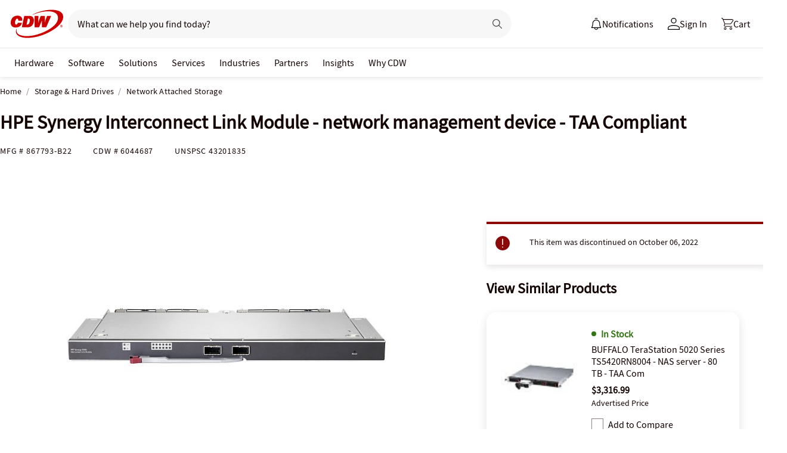

--- FILE ---
content_type: image/svg+xml
request_url: https://www.cdw.com/assets/1.0/dist/images/icons/pdp-expander/expander-down-arrow.svg
body_size: -1659
content:
<svg width="17" height="18" fill="none" xmlns="http://www.w3.org/2000/svg"><path d="m8.488 11.042 4.693-4.54.819.8-5.512 5.196L3 7.301l.82-.801 4.668 4.542z" fill="#150404"/></svg>

--- FILE ---
content_type: application/x-javascript;charset=utf-8
request_url: https://smetrics.cdw.com/id?d_visid_ver=5.2.0&d_fieldgroup=A&mcorgid=6B61EE6A54FA17010A4C98A7%40AdobeOrg&mid=51142857816604232200799951491469202262&ts=1764153950134
body_size: -116
content:
{"mid":"51142857816604232200799951491469202262"}

--- FILE ---
content_type: text/javascript; charset=UTF-8
request_url: https://cdw.needle.com/pload?v=10126B&cid=1764153952010&cids=2&ts=1764153952012&pcount=24&pdata=title%3DHPE%2520Synergy%2520Interconnect%2520Link%2520Module%2520-%2520network%2520management%2520device%2520-%2520TAA%2520Compliant%2520-%2520867793-B22%2520-%2520Network%2520Attached%2520Storage%2520-%2520CDW.com%26url%3Dhttps%253A%252F%252Fwww.cdw.com%252Fproduct%252Fhpe-synergy-interconnect-link-module-network-management-device-taa-comp%252F6044687%26wn%3D952012%26ls%3D1%26ExternalNetwork%3Dtrue%26productId%3D6044687%26categoryId%3DStorage%2520%2526%2520Hard%2520Drives%257CNetwork%2520Attached%2520Storage%257CN%252FA%26productPrice%3D10369.99%26inviteContext%3DStorage%2520%2526%2520Hard%2520Drives%26setBrand%3DHewlett%2520Packard%2520Enterprise%26PersistentId%3D%26CustomerSeq%3D%26EAccountUserEmailAddressSeq%3D%26ContactSeq%3D%26CustomerType%3D%26EAccountUserSeq%3D%26RecentOrderFlag%3D%26MSEnrolled%3D%26BrandDescription%3D%26MembershipPrintingSolution%3D%26MembershipShippingQualifier%3D%26MarketingEntitySegmentLevel3Description%3D%26MarketingEntitySegmentLevel2Description%3D%26lz%3DNA
body_size: 126
content:
Needle.setCookie('needleopt','Saant0-bots',3600);Needle.np="N190d1764153952010000110081cdb9a6081cdb9a6000000000000000000000000000000000";Needle.setCookie("needlepin",Needle.np,15552000);

--- FILE ---
content_type: image/svg+xml
request_url: https://www.cdw.com/assets/1.0/dist/images/header/a/l1/Card.svg
body_size: -1490
content:
<svg width="20" height="20" fill="none" xmlns="http://www.w3.org/2000/svg"><path d="M15.79 15.79a2.105 2.105 0 1 1 0 4.21 2.105 2.105 0 0 1 0-4.21zm0 1.052a1.053 1.053 0 1 0 0 2.105 1.053 1.053 0 0 0 0-2.105zM6.316 15.79a2.105 2.105 0 1 1 0 4.21 2.105 2.105 0 0 1 0-4.21zm0 1.052a1.053 1.053 0 1 0 0 2.105 1.053 1.053 0 0 0 0-2.105zM17.895 3.158H3.445l2.681 6.316h8.61a1.046 1.046 0 0 0 .843-.423l3.158-4.211a1.053 1.053 0 0 0-.842-1.682zm-3.158 7.368H6.175l-.807 1.642-.105.464a1.053 1.053 0 0 0 1.053 1.052h11.579v1.053H6.315a2.105 2.105 0 0 1-1.841-3.127l.758-1.551-3.824-9.006H0V0h2.105L3 2.105h14.896a2.106 2.106 0 0 1 1.634 3.432l-3.067 4.09a2.103 2.103 0 0 1-1.725.9z" fill="#150404"/></svg>

--- FILE ---
content_type: image/svg+xml
request_url: https://www.cdw.com/assets/1.0/dist/images/icons/alert-red.svg
body_size: -1586
content:
<svg width="24" height="24" fill="none" xmlns="http://www.w3.org/2000/svg"><path fill-rule="evenodd" clip-rule="evenodd" d="M12 24c6.627 0 12-5.373 12-12S18.627 0 12 0 0 5.373 0 12s5.373 12 12 12z" fill="#8B0809"/><path fill-rule="evenodd" clip-rule="evenodd" d="M12 4.5a.75.75 0 0 1 .75.75v9a.75.75 0 0 1-1.5 0v-9A.75.75 0 0 1 12 4.5z" fill="#fff"/><path d="M12.938 18.563a.937.937 0 1 1-1.875 0 .937.937 0 0 1 1.874 0z" fill="#fff"/></svg>

--- FILE ---
content_type: text/javascript;charset=UTF-8
request_url: https://webobjects2.cdw.com/is/image/CDW/6044687_IS?req=set,json&handler=cbImageGallery1764153950528&callback=cbImageGallery1764153950528&_=1764153948177
body_size: -163
content:
/*jsonp*/cbImageGallery1764153950528({"set":{"pv":"1.0","type":"img_set","n":"CDW/6044687_IS","item":{"i":{"n":"CDW/6044687"},"s":{"n":"CDW/6044687"},"dx":"2400","dy":"1800","iv":"0QIPT2"}}},"");

--- FILE ---
content_type: image/svg+xml
request_url: https://www.cdw.com/assets/1.0/dist/images/header/int-search-magnifying-glass.svg
body_size: -1561
content:
<svg xmlns="http://www.w3.org/2000/svg" viewBox="0 0 16 16.006"><path d="M16.524 15.445 12 10.921a6.35 6.35 0 1 0-.925.927l-.012.009.024.024 4.5 4.491a.628.628 0 0 0 .46.2.665.665 0 0 0 .474-.2.667.667 0 0 0 0-.93zm-9.463-3.492H7.05a5.049 5.049 0 1 1 3.571-1.479 4.994 4.994 0 0 1-3.554 1.479z" transform="translate(-.711 -.569)" style="fill:#4e4e4f"/></svg>

--- FILE ---
content_type: application/javascript
request_url: https://tags.tiqcdn.com/utag/cdw/main/prod/utag.566.js?utv=ut4.51.202507021517
body_size: 84009
content:
//tealium universal tag - utag.566 ut4.0.202511191605, Copyright 2025 Tealium.com Inc. All Rights Reserved.
try{(function(id,loader){var u={};utag.o[loader].sender[id]=u;if(utag===undefined){utag={};}if(utag.ut===undefined){utag.ut={};}if(utag.ut.loader===undefined){u.loader=function(o){var a,b,c,l;a=document;if(o.type==="iframe"){b=a.createElement("iframe");b.setAttribute("height","1");b.setAttribute("width","1");b.setAttribute("style","display:none");b.setAttribute("src",o.src);}else if(o.type==="img"){utag.DB("Attach img: "+o.src);b=new Image();b.src=o.src;return;}else{b=a.createElement("script");b.language="javascript";b.type="text/javascript";b.async=1;b.charset="utf-8";b.src=o.src;}if(o.id){b.id=o.id;}if(typeof o.cb==="function"){if(b.addEventListener){b.addEventListener("load",function(){o.cb();},false);}else{b.onreadystatechange=function(){if(this.readyState==="complete"||this.readyState==="loaded"){this.onreadystatechange=null;o.cb();}};}}l=o.loc||"head";c=a.getElementsByTagName(l)[0];if(c){utag.DB("Attach to "+l+": "+o.src);if(l==="script"){c.parentNode.insertBefore(b,c);}else{c.appendChild(b);}}};}else{u.loader=utag.ut.loader;}
u.ev={'view':1};u.initialized=false;u.map={};u.extend=[];u.send=function(a,b){if(u.ev[a]||u.ev.all!==undefined){var c,d,e,f,i;u.data={};for(d in utag.loader.GV(u.map)){if(b[d]!==undefined&&b[d]!==""){e=u.map[d].split(",");for(f=0;f<e.length;f++){u.data[e[f]]=b[d];}}}
!function(){window.__tmClass={},window.TM_API_HOST="api.bluecore.com/api",function(){"use strict";function e(){return Er}function t(t){try{if(!(triggermail&&triggermail.config&&triggermail.config.enableVerboseLogging))return;var r=JSON.stringify({timestamp:Date.now(),uuid:e()});if("CONSOLE"===triggermail.config.enableVerboseLogging&&console.log(t,r),"ONSITESTATS"===triggermail.config.enableVerboseLogging){var i,n={data:btoa(t)||"",details:r,log_level:"warning",ns:triggermail.lytics.get_config("token")||"unknown_namespace",distinct_id:triggermail.lytics.get_property("distinct_id")||"not-Found"},a="",o=[];for(i in n)o.push(encodeURIComponent(i)+"="+encodeURIComponent(n[i]));a=o.join("&");var c=new XMLHttpRequest;c.timeout=1e4,c.open("GET","https://onsitestats.bluecore.com/log?"+a),c.send()}}catch(e){}}function r(e){var t,r,i,n,a,o,c,s,l="ABCDEFGHIJKLMNOPQRSTUVWXYZabcdefghijklmnopqrstuvwxyz0123456789+/=",u=0,d=0,p="",g=[];if(!e)return e;e=Cr.utf8Encode(e);do{t=e.charCodeAt(u++),r=e.charCodeAt(u++),i=e.charCodeAt(u++),s=t<<16|r<<8|i,n=s>>18&63,a=s>>12&63,o=s>>6&63,c=63&s,g[d++]=l.charAt(n)+l.charAt(a)+l.charAt(o)+l.charAt(c)}while(u<e.length);switch(p=g.join(""),e.length%3){case 1:p=p.slice(0,-2)+"==";break;case 2:p=p.slice(0,-1)+"="}return p}function i(e){var t=String(e).replace(/[^0-9\.]/g,"").split("."),r=t[0],i=(t[1]||"").slice(0,2),n=r+"."+i;return parseFloat(n)}function n(e){for(var t={},r=0;r<e.length;r++)t[e[r]]=!0;return triggermail.lytics._.map(t,function(e,t){return t})}function a(e){return e.toLowerCase().replace(/[^\w ]+/g,"").replace(/ +/g,"-")}function o(e){var t={},r=e.serializeArray();return $.each(r,function(){void 0!==t[this.name]?(t[this.name].push||(t[this.name]=[t[this.name]]),t[this.name].push(this.value||"")):t[this.name]=this.value||""}),t}function c(e){var t=e.replace(/[\[]/,"\\[").replace(/[\]]/,"\\]"),r="[\\?&]"+t+"=([^&#]*)",i=new RegExp(r),n=i.exec(window.location.search);return null===n?"":decodeURIComponent(n[1].replace(/\+/g," "))}function s(){var e=!1,t=["iphone","ipad","android","blackberry","nokia","opera mini","windows mobile","windows phone","iemobile"];for(var r in t)navigator.userAgent.toLowerCase().indexOf(t[r].toLowerCase())>0&&(e=!0);return e}function l(e,t){return decodeURI((RegExp(t+"=(.+?)(&|$)").exec(e)||[,null])[1])}function u(e,t){return e.trim().substring(0,t)}function d(e){var t=document.createElement("p");return t.innerHTML=e,t.textContent||t.innerText||""}function p(){var e=triggermail.lytics.get_property(triggermail.core.EMAIL_ADDRESS_PROPERTY);return!this.isValidEmail(e)}function g(e){return Qr.test(e)}function f(e,t,r,i){var n=(e||"").trim();this.isValidEmail(n)&&(triggermail.identify({email:n,source:t,source_detail:r}),i&&triggermail.optin({email:n}))}function m(e,t){try{return void 0===t&&(t=Qr),t.exec(e).pop()}catch(e){}}function h(e){var t,r,i=0;if(0===e.length)return i;for(t=0;t<e.length;t++)r=e.charCodeAt(t),i=(i<<5)-i+r,i&=i;return i}function y(e){var t=this.sanitizeProductName(e[TriggerMail.PRODUCT_NAME_PROPERTY]);return this.hashCode(t)}function b(e){var t=Array.prototype.slice.call(arguments,1);return function(){try{return e.apply(this,t.concat(Array.prototype.slice.call(arguments,0)))}catch(e){triggermail.exception(e)}}}function _(e,t){return T(e,t,!1)}function v(e,t){return T(e,t,!0)}function T(e,t,r){var i,n=e.split("?")[0],a=[],o=-1!==e.indexOf("?")?e.split("?")[1]:"";if(""!==o){a=o.split("&");for(var c=a.length-1;c>=0;c-=1)i=a[c].split("=")[0],r?Vr.isArray(t)?-1===t.indexOf(i)&&a.splice(c,1):i!==t&&a.splice(c,1):Vr.isArray(t)?t.indexOf(i)>-1&&a.splice(c,1):i===t&&a.splice(c,1);n+=a.length>0?"?"+a.join("&"):""}return n}function S(e,t){var r=[];e||(e=location.href),t=t.replace(/[\[]/,"\\[").replace(/[\]]/,"\\]");for(var i=t+"=([^&#]+)",n=new RegExp(i,"ig");;){var a=n.exec(e);if(!a||!a[1])break;r.push(a[1])}return r.length?1===r.length?r[0]:r:null}function I(e,t,r,i,n,a){var o=void 0===r?3:r,c=i||500,s=n||!1,l=a||function(){};if(s&&Vr.dom_query(e).length>0||function e(t,r){try{var i=r.shift();if(void 0!==t[i]&&t[i])return r.length>0?e(t[i],r):t[i]}catch(e){}return null}(window,e.split(".")))try{t()}catch(e){}else if(o>0)try{o-=1,setTimeout(function(){b(function(){I(e,t,o,i,s)},e,t,o,c,s)()},c)}catch(e){}else try{l()}catch(e){}}function E(e){return e.replace(/[^a-z\d\s:]+/gi,"")}function w(e){return Vr.JSONEncode(e)}function C(e){return Vr.JSONDecode(e)}function R(e,t){var r=e;for(t(r),r=r.firstChild;r;)R(e,t),r=r.nextSibling}function O(e,t,r){var i=e;if(ret=t(i),!0===r(ret))return ret;for(i=i.firstChild;i;)R(i,t),i=i.nextSibling}function A(){var e=(new Date).getTime(),t="undefined"!=typeof performance&&performance.now&&1e3*performance.now()||0;return"xxxxxxxx-xxxx-4xxx-yxxx-xxxxxxxxxxxx".replace(/[xy]/g,function(r){var i=16*Math.random();return e>0?(i=(e+i)%16|0,e=Math.floor(e/16)):(i=(t+i)%16|0,t=Math.floor(t/16)),("x"===r?i:3&i|8).toString(16)})}function k(e){var t=arguments.length>1&&void 0!==arguments[1]?arguments[1]:"hour";if("[object Date]"!==Object.prototype.toString.call(e))return"";if(isNaN(e.getTime()))return"";var r="string"==typeof t&&["hour","day"].includes(t.toLowerCase())?t.toLowerCase():"hour";return new Date(Date.UTC(e.getUTCFullYear(),e.getUTCMonth(),e.getUTCDate(),"hour"===r?e.getUTCHours():0,0,0,0)).toISOString()}function N(e,t){if(!(e instanceof t))throw new TypeError("Cannot call a class as a function")}function D(e,t){for(var r=0;r<t.length;r++){var i=t[r];i.enumerable=i.enumerable||!1,i.configurable=!0,"value"in i&&(i.writable=!0),Object.defineProperty(e,i.key,i)}}function M(e,t,r){return t&&D(e.prototype,t),r&&D(e,r),Object.defineProperty(e,"prototype",{writable:!1}),e}function U(e,t){if("function"!=typeof t&&null!==t)throw new TypeError("Super expression must either be null or a function");e.prototype=Object.create(t&&t.prototype,{constructor:{value:e,writable:!0,configurable:!0}}),Object.defineProperty(e,"prototype",{writable:!1}),t&&x(e,t)}function P(e){return(P=Object.setPrototypeOf?Object.getPrototypeOf.bind():function(e){return e.__proto__||Object.getPrototypeOf(e)})(e)}function x(e,t){return(x=Object.setPrototypeOf?Object.setPrototypeOf.bind():function(e,t){return e.__proto__=t,e})(e,t)}function L(){if("undefined"==typeof Reflect||!Reflect.construct)return!1;if(Reflect.construct.sham)return!1;if("function"==typeof Proxy)return!0;try{return Boolean.prototype.valueOf.call(Reflect.construct(Boolean,[],function(){})),!0}catch(e){return!1}}function B(e){if(void 0===e)throw new ReferenceError("this hasn't been initialised - super() hasn't been called");return e}function V(e,t){if(t&&("object"==typeof t||"function"==typeof t))return t;if(void 0!==t)throw new TypeError("Derived constructors may only return object or undefined");return B(e)}function Q(e){var t=L();return function(){var r,i=P(e);if(t){var n=P(this).constructor;r=Reflect.construct(i,arguments,n)}else r=i.apply(this,arguments);return V(this,r)}}function j(e,t){return H(e)||F(e,t)||W(e,t)||q()}function H(e){if(Array.isArray(e))return e}function F(e,t){var r=null==e?null:"undefined"!=typeof Symbol&&e[Symbol.iterator]||e["@@iterator"];if(null!=r){var i,n,a=[],o=!0,c=!1;try{for(r=r.call(e);!(o=(i=r.next()).done)&&(a.push(i.value),!t||a.length!==t);o=!0);}catch(e){c=!0,n=e}finally{try{o||null==r.return||r.return()}finally{if(c)throw n}}return a}}function W(e,t){if(e){if("string"==typeof e)return G(e,t);var r=Object.prototype.toString.call(e).slice(8,-1);return"Object"===r&&e.constructor&&(r=e.constructor.name),"Map"===r||"Set"===r?Array.from(e):"Arguments"===r||/^(?:Ui|I)nt(?:8|16|32)(?:Clamped)?Array$/.test(r)?G(e,t):void 0}}function G(e,t){(null==t||t>e.length)&&(t=e.length);for(var r=0,i=new Array(t);r<t;r++)i[r]=e[r];return i}function q(){throw new TypeError("Invalid attempt to destructure non-iterable instance.\nIn order to be iterable, non-array objects must have a [Symbol.iterator]() method.")}function J(e,t){var r="undefined"!=typeof Symbol&&e[Symbol.iterator]||e["@@iterator"];if(!r){if(Array.isArray(e)||(r=W(e))||t&&e&&"number"==typeof e.length){r&&(e=r);var i=0,n=function(){};return{s:n,n:function(){return i>=e.length?{done:!0}:{done:!1,value:e[i++]}},e:function(e){throw e},f:n}}throw new TypeError("Invalid attempt to iterate non-iterable instance.\nIn order to be iterable, non-array objects must have a [Symbol.iterator]() method.")}var a,o=!0,c=!1;return{s:function(){r=r.call(e)},n:function(){var e=r.next();return o=e.done,e},e:function(e){c=!0,a=e},f:function(){try{o||null==r.return||r.return()}finally{if(c)throw a}}}}function K(e){try{return"string"==typeof e&&(0===e.indexOf("+1")?/^\+1\d{10}$/.test(e):/^\+[1-9]\d{1,14}$/.test(e))}catch(e){}}function z(e,t){try{var r;r=t&&0!==t.indexOf("+")?"+"+t:t||"+1";var i=e.toString();if(i.match(/[a-zA-Z]/))throw new Error("Number contains alphabetical characters");return i=i.replace(/\D/g,""),-1===i.indexOf(r)&&(i=0===i.indexOf(r.substring(1))?"+"+i:r+i),K(i)?i:null}catch(e){}}function Y(e,t,r){try{var i={merge:{source:e,destination:t}},n={action:"boilerplate",location:"persist merge "+r,location_group:"unset_pagetype"};return i.url=window.location.href.slice(0,899),i.integration_version=window.triggermail.__tm_iver||0,i.bc_track_metadata_trigger=JSON.stringify(n),i}catch(e){}return null}function X(e){Zr(e)&&(Yr.currentMode=e)}function Z(e){"boolean"==typeof e&&(Yr.sendMergeEvents=e)}function ee(e){Zr(e)&&(Yr.distinctIdSource=e)}function te(){if(Yr.currentMode!==Kr){if(!Xr())return void X(Kr);var e=ei(),t=e[$r]||0,r=ti(),i=r[$r],n=r[zr];if(Jr.isEmptyObject(r)||!i||!n)return void ii();if(!function(e,t){return JSON.stringify(e,Object.keys(e).sort())===JSON.stringify(t,Object.keys(t).sort())}(e,r)){ai(r,e,!t||t>i),!0===Yr.sendMergeEvents&&ni(r,e)}}}function re(){return Yr.currentMode===Kr?ei():ti()}function ie(e){var t;return t=Yr.currentMode===Kr?ei()[e]:ti()[e],void 0!==t?t:null}function ne(e,t){Yr.currentMode===Kr?oi(e,t):(ci(e,t),te())}function ae(e){Yr.currentMode===Kr?si(e):(si(e),li(e))}function oe(e){return g(e)?e:null}function ce(e){return decodeURIComponent(window.location.search.replace(new RegExp("^(?:.*[&?]"+encodeURIComponent(e).replace(/[.+*]/g,"$&")+"(?:=([^&]*))?)?.*$","i"),"$1"))}function se(){var e={sessionSource:"direct",sessionMedium:"direct"};try{var t=document.referrer||"";t.length>799&&(t=t.slice(0,799));var r=location.href;return function(){var e={};try{var t=ce("obem"),r=ce("nqe");return t.length>0||r.length>0?(e.sessionSource="bluecore_email",e.sessionMedium="bluecore_email",e):null}catch(e){return null}}()||function(e,t){try{var r={},i=null;if(0===e.search("https?://(.*)google.([^/?]*)")&&-1===t.search("gclid="))i="google";else if(0===e.search("https?://(.*)bing.com")&&-1===t.search("msclkid="))i="bing";else if(0===e.search("https?://(.*)yahoo.com")&&-1===t.search("msclkid="))i="yahoo";else if(0===e.search("https?://(.*)duckduckgo.com")&&-1===t.search("msclkid="))i="duckduckgo";else{if(0!==e.search("https?://(.*)aol.com")||-1!==t.search("msclkid="))return null;i="aol"}return r.sessionSource="organic",r.sessionMedium=i,r}catch(e){return null}}(t,r)||function(e,t){try{var r={},i=null;if(0===e.search("https?://(.*)google.([^/?]*)")&&-1!==t.search("gclid="))i="google";else if(0===e.search("https?://(.*)bing.([^/?]*)")&&-1!==t.search("msclkid="))i="bing";else if(0===e.search("https?://(.*)yahoo.([^/?]*)")&&-1!==t.search("msclkid="))i="yahoo";else if(0===e.search("https?://(.*)duckduckgo.([^/?]*)")&&-1!==t.search("msclkid="))i="duckduckgo";else{if(0!==e.search("https?://(.*)aol.com")||-1===t.search("msclkid="))return null;i="aol"}return r.sessionSource="paid",r.sessionMedium=i,r}catch(e){return null}}(t,r)||function(e){try{var t={},r="";if(0===e.search("https?://(.*)facebook.([^/?]*)"))r="facebook";else if(0===e.search("https?://(.*)pinterest.([^/?]*)"))r="pinterest";else if(0===e.search("https?://(.*)snapchat.([^/?]*)"))r="snapchat";else if(0===e.search("https?://(.*)instagram.([^/?]*)"))r="instagram";else{if(0!==e.search("https?://(.*)twitter.([^/?]*)"))return null;r="twitter"}return t.sessionSource="social",t.sessionMedium=r,t}catch(e){return null}}(t)||function(e,t){try{var r={},i=e.substring(e.lastIndexOf(".",e.lastIndexOf(".")-1)+1),n=t.substring(t.lastIndexOf(".",t.lastIndexOf(".")-1)+1);return(i.split(".")[0]||null)===(n.split(".")[0]||null)||""===e?null:(r.sessionSource="referral",r.sessionMedium=e,r)}catch(e){return null}}(t,r)||e}catch(t){return e}}function le(){try{return String(document.referrer)||"direct"}catch(e){return"direct"}}function ue(){try{return mi.systemInfo().mobile?"mobile":"desktop"}catch(e){return"desktop"}}function de(){return A()}function pe(e,r,i,n,a){try{for(var o="",c=[],s=0,l=Object.entries(r);s<l.length;s++){var u=j(l[s],2),d=u[0],p=u[1];p&&c.push(encodeURIComponent(d)+"="+encodeURIComponent(p))}o=c.join("&");ge(e+"?"+o,4)}catch(e){return void t("bluecoreCapture_analyticsUtils__sendRequest__exception "+e)}}function ge(e,r){if(!(r<0)){var i=r-1,n=new XMLHttpRequest;n.timeout=1e3,n.onload=function(){t("bluecoreCapture_analyticsUtils__sendRequest__xhrload "+n.status)},n.ontimeout=function(){t("bluecoreCapture_analyticsUtils__sendRequest__xhrtimeout retries:"+i),ge(e,i)},n.onerror=function(){t("bluecoreCapture_analyticsUtils__sendRequest__xhrerror retries:"+i),ge(e,i)},n.open("GET",e,!0),n.send()}}function fe(){try{if(!(window.triggermail&&window.triggermail.config&&window.triggermail.config.enableSessionEvents))return null;var e=localStorage.getItem(hi);if(!e)return null;return JSON.parse(jr(e))}catch(e){return null}}function me(e){var t=r(JSON.stringify(e));localStorage.setItem(hi,t)}function he(e){var t=e||"bluecore_default";if(t in yi)return yi[t];var r={},i=ye(r);return yi[t]=i,i}function ye(e){function t(e){var t;for(t in e)if(Object.prototype.hasOwnProperty.call(e,t))return!0;return!1}function r(e){return function(){throw e}}function i(e,t,i){try{e(t,i)}catch(e){setTimeout(r(e),0)}}function n(e,t,r){e(t,r)}function a(e,t,r,a){var o,c=u[t],s=a?n:i;if(Object.prototype.hasOwnProperty.call(u,t))for(o in c)Object.prototype.hasOwnProperty.call(c,o)&&s(c[o],e,r)}function o(e,t,r){return function(){var i=String(e),n=i.lastIndexOf(".");for(a(e,e,t,r);-1!==n;)i=i.substr(0,n),n=i.lastIndexOf("."),a(e,i,t,r);a(e,p,t,r)}}function c(e){var r=String(e);return Boolean(Object.prototype.hasOwnProperty.call(u,r)&&t(u[r]))}function s(e){for(var t=String(e),r=c(t)||c(p),i=t.lastIndexOf(".");!r&&-1!==i;)t=t.substr(0,i),i=t.lastIndexOf("."),r=c(t);return r}function l(e,t,r,i){var n="symbol"==typeof e?e.toString():e,a=o(n,t,i);return!!s(n)&&(!0===r?a():setTimeout(a,0),!0)}var u={},d=-1,p="*";return e.publish=function(t,r){return l(t,r,!1,e.immediateExceptions)},e.publishSync=function(t,r){return l(t,r,!0,e.immediateExceptions)},e.subscribe=function(e,t){if("function"!=typeof t)return!1;var r="symbol"==typeof e?e.toString():e;Object.prototype.hasOwnProperty.call(u,r)||(u[r]={});var i=Math.random().toString(16).replace(".",""),n="uid_"+i+"_"+String(++d);return u[r][n]=t,n},e.subscribeAll=function(t){return e.subscribe(p,t)},e.subscribeOnce=function(t,r){var i=e.subscribe(t,function(){e.unsubscribe(i),r.apply(this,arguments)});return e},e.clearAllSubscriptions=function(){u={}},e.clearSubscriptions=function(e){var t;for(t in u)Object.prototype.hasOwnProperty.call(u,t)&&0===t.indexOf(e)&&delete u[t]},e.countSubscriptions=function(e){var t,r,i=0;for(t in u)if(Object.prototype.hasOwnProperty.call(u,t)&&0===t.indexOf(e)){for(r in u[t])i++;break}return i},e.getSubscriptions=function(e){var t,r=[];for(t in u)Object.prototype.hasOwnProperty.call(u,t)&&0===t.indexOf(e)&&r.push(t);return r},e.unsubscribe=function(t){var r,i,n,a="string"==typeof t&&(Object.prototype.hasOwnProperty.call(u,t)||function(e){var t;for(t in u)if(Object.prototype.hasOwnProperty.call(u,t)&&0===t.indexOf(e))return!0;return!1}(t)),o=!a&&"string"==typeof t,c="function"==typeof t,s=!1;if(a)return void e.clearSubscriptions(t);for(r in u)if(Object.prototype.hasOwnProperty.call(u,r)){if(i=u[r],o&&i[t]){delete i[t],s=t;break}if(c)for(n in i)Object.prototype.hasOwnProperty.call(i,n)&&i[n]===t&&(delete i[n],s=!0)}return s},e}function be(){var e={};try{e=JSON.parse(ie(dr))||e}catch(e){}return e}function _e(e){return be()[e]}function ve(e){var t=be(),r=j(Object.entries(e)[0],2),i=r[0],n=r[1];t[i]=h(n),ne(dr,JSON.stringify(t))}function Te(){var e=be(),t=ie(cr)||ie(sr)||ie(pr)||ie(gr);return Object.keys(e).length>0||!!t}function Se(e){var t=Object.entries(e)[0]||[null,null],r=j(t,2),i=r[0],n=r[1];return _e(i)===h(n)}function Ie(e){return e.map(function(e){return{id:e}})}function Ee(e){var t=Object.keys(e);return t.sort(),"mur_"+we(JSON.stringify(t),0).toString(16)}function we(e,t){var r,i,n,a,o,c,s,l;for(r=3&e.length,i=e.length-r,n=t,o=3432918353,c=461845907,l=0;l<i;)s=255&e.charCodeAt(l)|(255&e.charCodeAt(++l))<<8|(255&e.charCodeAt(++l))<<16|(255&e.charCodeAt(++l))<<24,++l,s=(65535&s)*o+(((s>>>16)*o&65535)<<16)&4294967295,s=s<<15|s>>>17,s=(65535&s)*c+(((s>>>16)*c&65535)<<16)&4294967295,n^=s,n=n<<13|n>>>19,a=5*(65535&n)+((5*(n>>>16)&65535)<<16)&4294967295,n=27492+(65535&a)+((58964+(a>>>16)&65535)<<16);switch(s=0,r){case 3:s^=(255&e.charCodeAt(l+2))<<16,s^=(255&e.charCodeAt(l+1))<<8,s^=255&e.charCodeAt(l),s=(65535&s)*o+(((s>>>16)*o&65535)<<16)&4294967295,s=s<<15|s>>>17,s=(65535&s)*c+(((s>>>16)*c&65535)<<16)&4294967295,n^=s;break;case 2:s^=(255&e.charCodeAt(l+1))<<8,s^=255&e.charCodeAt(l),s=(65535&s)*o+(((s>>>16)*o&65535)<<16)&4294967295,s=s<<15|s>>>17,s=(65535&s)*c+(((s>>>16)*c&65535)<<16)&4294967295,n^=s;break;case 1:s^=255&e.charCodeAt(l),s=(65535&s)*o+(((s>>>16)*o&65535)<<16)&4294967295,s=s<<15|s>>>17,s=(65535&s)*c+(((s>>>16)*c&65535)<<16)&4294967295,n^=s}return n^=e.length,n^=n>>>16,n=2246822507*(65535&n)+((2246822507*(n>>>16)&65535)<<16)&4294967295,n^=n>>>13,n=3266489909*(65535&n)+((3266489909*(n>>>16)&65535)<<16)&4294967295,(n^=n>>>16)>>>0}function Ce(e,t,r,i){if(!triggermail.config.blockIdentifyEvents){var n,a=vn(e),o="",c=J(ur);try{for(c.s();!(n=c.n()).done;){var s=n.value;if(a[s]){o=s;break}}}catch(e){c.e(e)}finally{c.f()}if(!o)return!1;var l=!0;"email"===o&&(l=!1);var u=[];for(var d in e)if(d===o);else if(e[d]){var p={};p[d]=e[d],u.push(p)}var g={},f={};return g[o]=a[o],u.length&&(g[lr]=u),g=pn(g,t),g=fn(g,i),g=gn(g,r),f=Object.assign({},_n(t)),Ci(e,g,f,l)}}function Re(e,t){try{var r=["google-read-aloud"];if(new RegExp(r.join("|"),"i").test(e))return!1;var i=t||[];return sn(cn.concat(i))(e)}catch(e){return!1}}function Oe(e,t){try{if("string"!=typeof e)return;var r=t||window,i=e.split(".");if(0===i.length)return;for(var n=0,a={};n<i.length&&void 0!==a;)a=function(e,t,i){var n=t[i];return 0===i?r[n]:e[n]}(a,i,n),n+=1;return a}catch(e){}}function Ae(e,t,r,i,n,a){try{jQuery(document).on(i||"focusout",e,function(){var e=this;triggermail.util.wrapEvent(function(){var r=jQuery(n||e).val(),i=triggermail.identifySource[t];i&&triggermail.util.validateAndIdentify(r,i,a)})()})}catch(e){}}function ke(e,t,r,i,n){if("function"!=typeof e)throw"first argument should be a function to evaluate";if("function"!=typeof t)throw"second argument should be a function to execute if the first function evaluates to truthy";var a;a="number"==typeof r&&r>=1&&Math.floor(r)===r?r:3;var o;o="number"==typeof i&&i>100?i:500;var c;c="function"==typeof n?n:function(){},function r(i){var n=i;setTimeout(function(){e()?t():--n?r(n):c()},o)}(a)}function Ne(e){return ki("identify",{customer:e}),e}function De(e,t,r){var i=window[t]||window.dataLayer;if(void 0!==i&&void 0!==e&&(void 0===r||"boolean"==typeof r))for(var n=function(e,t){return t?e.length-1:0}(i,r);function(e,t,r){return r?e>=0:e<t.length}(n,i,r);n=function(e,t){return t?e-1:e+1}(n,r)){var a=i[n];if(void 0!==a[e])return a}}function Me(e){try{var t=e.replace(/[^0-9.,]/g,"");if(/[0-9]+,[0-9]{2}$/.test(t)){var r=t.substr(0,t.length-3).replace(/\./g,"")+"."+t.substr(t.length-2);return parseFloat(r)}return parseFloat(t.replace(/,/g,""))}catch(e){}}function Ue(e,t,r,i){var n=e,a="wid="+(t||"920"),o="qlt="+(r||"90"),c=[a,o,"op_sharpen=1"];return"object"==typeof i&&i.length>0&&(c=c.concat(i)),-1===n.indexOf("?")&&(n+="?"),-1===n.indexOf("$")&&(n+="$"),n.replace(/\$.*/g,c.join("&"))}function Pe(e){try{Le(e)}catch(e){}}function xe(e){try{try{return document.querySelectorAll(e)}catch(e){}if(window.jQuery&&void 0!==window.jQuery)return jQuery(e)}catch(e){}}function Le(e){try{(e.pageQualifier||void 0===e.pageQualifier)&&document.addEventListener(e.event||"click",function(t){try{if(Array.prototype.indexOf.call(xe(e.event_object),t.target)>-1||t.target.closest(e.event_object)){var r="function"==typeof e.email?e.email().trim():xe(e.email)[0].value.trim(),i=triggermail.identifySource[e.source],n=e.source_detail,a={};try{var o=e.event||"click";a=wn(o.split(".")[0],e.event_object,e.location_group).addIdSource(i,n)}catch(e){a=wn("click","vanillaEmailListener").addIdSource("custom","vanillaEmailListener")}var c=e.customer_attributes?e.customer_attributes.static:{},s={};e.customer_attributes&&e.customer_attributes.dynamic&&Object.keys(e.customer_attributes.dynamic).map(function(t,r){var i="function"==typeof e.customer_attributes.dynamic[t]?e.customer_attributes.dynamic[t]():document.querySelector(e.customer_attributes.dynamic[t]).value.trim();s[t]=i});var l,u=Cn.extend({},c,s);void 0!==e.consent&&(l=He(e.consent)),triggermail.util.isValidEmail(r)&&(Dr(u)||(u.email=r,En.customer_patch(u,a)),l?(En.identify({email:r},a),En.email_optin(r,a)):En.identify({email:r},a));try{e.callback&&"function"==typeof e.callback&&e.callback.apply(e,e.callbackArgs)}catch(e){}}}catch(e){}})}catch(e){}}function Be(e,t,r,i,n,a){try{var o="https://photorankapi-a.akamaihd.net/customers/"+e+"/streams/bytag/"+r+"?version=v2.2&auth_token="+t,c=new XMLHttpRequest;c.open("Get",o),c.send(),c.onreadystatechange=function(){try{if(4===c.readyState&&200===c.status){var e=JSON.parse(c.responseText).data.id,r="https://photorankapi-a.akamaihd.net/streams/"+e+"/media/"+(a||"recent")+"?version=v2.2&auth_token="+t,o=new XMLHttpRequest;o.open("Get",r),o.send(),o.onreadystatechange=function(){try{if(4===o.readyState&&200===o.status){var e=JSON.parse(o.responseText),t={id:(new triggermail.fetcher).id()};if(void 0!==e.data._embedded)for(var r=e.data._embedded.media.length,a=0;a<r;a++)if(a<(i||3)){var c=e.data._embedded.media[a];switch(n||"normal"){case"mobile":t["olapic_image_"+a]=c.images.mobile;break;case"square":t["olapic_image_"+a]=c.images.square;break;case"thumbnail":t["olapic_image_"+a]=c.images.thumbnail;break;case"original":t["olapic_image_"+a]=c.images.original;break;default:t["olapic_image_"+a]=c.images.normal}t["olapic_uploader_name_"+a]=c._embedded.uploader.name}triggermail.patch({products:[t]})}}catch(e){}}}}catch(e){}}}catch(e){}}function Ve(e,t,r){En.identify({email:e},t,{}),He(r)&&En.email_optin(e,t)}function Qe(e,t){var r=ie("distinct_id");if(void 0!==e&&e&&e!==r){var i=h(e||""),n=ie("bc_last_opaque_id");if(n&&i&&i===n)return;var a=t||wn(vr.TRIGGERS.BOILERPLATE,"registerAndMergeOpaqueId");En.merge(r,e,a),ne("bc_last_opaque_id",i)}}function je(e){var t=arguments.length>1&&void 0!==arguments[1]?arguments[1]:20;if(!(Math.floor(100*Math.random())>t))try{e()}catch(e){}}function He(e){if(!["string","boolean","function"].includes(typeof e))return!1;try{switch(typeof e){case"function":var t=e();return"boolean"==typeof t&&t;case"string":return"checkbox"===xe(e)[0].getAttribute("type")&&xe(e)[0].checked;default:return e}}catch(e){}}function Fe(e,t){var r=new XMLHttpRequest,i={token:triggermail.lytics.config.token,distinctId:triggermail.lytics.cookie.props.distinct_id,opaqueId:Object.values(e)[0]};r.open("POST",Nn[t],!0),r.setRequestHeader("Content-Type","application/json"),r.send(JSON.stringify(i)),r.onreadystatechange=function(){try{202===r.status&&wi(e)}catch(e){}}}function We(e,t){try{var r={},i=t||kn[e],n=c(i);Object.keys(Nn).indexOf(e)>-1&&n&&(r[e+"OpaqueId"]=n,Se(r)||Fe(r,e))}catch(e){}}function Ge(){function e(e){try{if(ie("bc_id"))return;var t=Oe("_svDataLayer");if(!t)return;t=t.trackIdentityDataLayer||t,t=t.data||t;var r=t.confidence_score;if(r>=n)return;var i=t.email_sha256_hashed;if(i&&wi({fourcite_hash:i}))return o&&Qe(i),void En.custom_event("fourcite_capture",{fourcite_sha256_hash:i,fourcite_score:r},En.getNewMetadata(vr.TRIGGERS.PAGELOAD_JSVAR,"_svDataLayer"))}catch(e){}}function t(){try{triggermail.util.executeOnTruthy(function(){try{return!!window._svDataLayer}catch(e){}},function(){try{e()}catch(e){}},5,100)}catch(e){}}var r=arguments.length>0&&void 0!==arguments[0]?arguments[0]:{},i=r.thresholdScore,n=void 0===i?9:i,a=r.shouldMerge,o=void 0===a||a;try{e();return window.addEventListener("_svdatalayer_ready",t),window.addEventListener("_svtrackidentity_response",t),{eventType:"_svdatalayer_ready",eventTarget:window,eventCallback:e}}catch(e){}}function qe(){var e=arguments.length>0&&void 0!==arguments[0]?arguments[0]:"CUSTOM",t=arguments.length>1&&void 0!==arguments[1]?arguments[1]:"external isv util";return function(r){var i=!(arguments.length>1&&void 0!==arguments[1])||arguments[1];triggermail.util.validateAndIdentify(r,triggermail.identifySource[e]||triggermail.identifySource.CUSTOM,t,i)}}function Je(){return triggermail.browserHasBeenIdentified()}function Ke(e){try{if(e){var t=e.sha2;t&&(wi({liveintent_hash:t}),En.custom_event("liveintent_capture",{sha256_hash:t},En.getNewMetadata(vr.TRIGGERS.EXECUTE_ON,"liveIntent.handleIdentityResolution")))}}catch(e){}}function ze(e){}function $e(){setTimeout(function(){try{if(Te()||ie(gr))return;var e=document.createElement("script");e.setAttribute("data-cfasync","false"),e.src=Vn,e.onload=function(e){setTimeout(function(){try{window[Qn].resolve(Ke,ze,{resolve:"sha2"})}catch(e){}},0)},document.head.appendChild(e)}catch(e){}},0)}function Ye(e){var t=Array.prototype,r=Object.prototype,i=t.slice,n=r.toString,a=r.hasOwnProperty,o=e.console,c=e.navigator,s=e.document,l=c.userAgent,u={},d=t.forEach,p=t.indexOf,g=Array.isArray,f={},m=u.each=function(e,t,r){if(null!=e)if(d&&e.forEach===d)e.forEach(t,r);else if(e.length===+e.length){for(var i=0,n=e.length;i<n;i++)if(i in e&&t.call(r,e[i],i,e)===f)return}else for(var o in e)if(a.call(e,o)&&t.call(r,e[o],o,e)===f)return};u.addEvent=function(t,r,i,n){if(e.jQuery)jQuery(t).on&&n?jQuery(t).on(r,n,i):jQuery(t)[r](i);else{var a,o,c;!function(){var l=function e(t,r){return t?t.matches(r)?t:e(t.parentElement,r):null};for(Element.prototype.matches||(Element.prototype.matches=Element.prototype.msMatchesSelector),t.attachEvent?(a=t.attachEvent,r="on"+r):a=t.addEventListener,o="string"==typeof t?s.querySelectorAll(t):[t],c=0;c<o.length;c++)n?a.apply(o[c],[r,function(t){var r=t||e.event,a=l(r.target||r.srcElement,n);a&&i.call(a,t)}]):a.apply(o[c],[r,i.bind(o[c])])}()}},u.getJSON=function(e,t){var r=new XMLHttpRequest;r.open("GET",e,!0),r.onload=function(){if(r.status>=200&&r.status<400){var e=JSON.parse(r.responseText);t(e)}},r.send()},u.removeEvent=function(e,t,r){e.detachEvent?e.detachEvent("on"+t,r):e.removeEventListener(t,r)},u.extend=function(e){return m(i.call(arguments,1),function(t){for(var r in t)void 0!==t[r]&&(e[r]=t[r])}),e},u.isArray=g||function(e){return"[object Array]"===n.call(e)},u.isFunction=function(e){try{return/^\s*\bfunction\b/.test(e)}catch(e){return!1}},u.isArguments=function(e){return!(!e||!a.call(e,"callee"))},u.toArray=function(e){return e?e.toArray?e.toArray():u.isArray(e)?i.call(e):u.isArguments(e)?i.call(e):u.values(e):[]},u.values=function(e){var t=[];return null==e?t:(m(e,function(e){t[t.length]=e}),t)},u.identity=function(e){return e},u.include=function(e,t){var r=!1;return null==e?r:p&&e.indexOf===p?-1!=e.indexOf(t):(m(e,function(e){if(r||(r=e===t))return f}),r)},u.includes=function(e,t){return-1!==e.indexOf(t)};var h=function(e,t,r){if(void 0===t)return e;switch(null==r?3:r){case 1:return function(r){return e.call(t,r)};case 2:return function(r,i){return e.call(t,r,i)};case 3:return function(r,i,n){return e.call(t,r,i,n)};case 4:return function(r,i,n,a){return e.call(t,r,i,n,a)}}return function(){return e.apply(t,arguments)}},y=Math.pow(2,53)-1,b=function(e){return function(t){return null==t?void 0:t[e]}}("length"),_=function(e){var t=b(e);return"number"==typeof t&&t>=0&&t<=y},v=function(e,t,r){return null==e?u.identity:u.isFunction(e)?h(e,t,r):u.isObject(e)?u.matcher(e):u.property(e)};return u.map=u.collect=function(e,t,r){t=v(t,r);for(var i=!_(e)&&u.keys(e),n=(i||e).length,a=Array(n),o=0;o<n;o++){var c=i?i[o]:o;a[o]=t(e[c],c,e)}return a},u.inherit=function(e,t){return e.prototype=new t,e.prototype.constructor=e,e.superclass=t.prototype,e},u.isObject=function(e){return e===Object(e)&&!u.isArray(e)},u.isEmptyObject=function(e){if(u.isObject(e)){for(var t in e)if(a.call(e,t))return!1;return!0}return!1},u.isUndefined=function(e){return void 0===e},u.isString=function(e){return"[object String]"==n.call(e)},u.isDate=function(e){return"[object Date]"==n.call(e)},u.isNumber=function(e){return"[object Number]"==n.call(e)},u.encodeDates=function(e){return u.each(e,function(t,r){u.isDate(t)?e[r]=u.formatDate(t):u.isObject(t)&&(e[r]=u.encodeDates(t))}),e},u.formatDate=function(e){function t(e){return e<10?"0"+e:e}return e.getUTCFullYear()+"-"+t(e.getUTCMonth()+1)+"-"+t(e.getUTCDate())+"T"+t(e.getUTCHours())+":"+t(e.getUTCMinutes())+":"+t(e.getUTCSeconds())},u.strip_empty_properties=function(e){var t={};return u.each(e,function(e,r){u.isString(e)&&e.length>0&&(t[r]=e)}),t},u.truncate=function(e,t){var r;return"string"==typeof e?r=e.slice(0,t):u.isArray(e)?(r=[],u.each(e,function(e){r.push(u.truncate(e,t))})):u.isObject(e)?(r={},u.each(e,function(e,i){r[i]=u.truncate(e,t)})):r=e,r},u.trim=function(e){return String.prototype.trim?String(e).trim():this.replace(/^\s+|\s+$/g,"")},u.JSONEncode=function(){return function(e){var t=e,r=function(e){var t=/[\\\"\x00-\x1f\x7f-\x9f\u00ad\u0600-\u0604\u070f\u17b4\u17b5\u200c-\u200f\u2028-\u202f\u2060-\u206f\ufeff\ufff0-\uffff]/g,r={"\b":"\\b","\t":"\\t","\n":"\\n","\f":"\\f","\r":"\\r",'"':'\\"',"\\":"\\\\"};return t.lastIndex=0,t.test(e)?'"'+e.replace(t,function(e){var t=r[e];return"string"==typeof t?t:"\\u"+("0000"+e.charCodeAt(0).toString(16)).slice(-4)})+'"':'"'+e+'"'};return function e(t,i){var o="",c=0,s="",l="",u=0,d=o,p=[],g=i[t];switch(typeof g){case"string":return r(g);case"number":return isFinite(g)?String(g):"null";case"boolean":case"null":return String(g);case"object":if(!g)return"null";if(o+="    ",p=[],"[object Array]"===n.apply(g)){for(u=g.length,c=0;c<u;c+=1)p[c]=e(c,g)||"null";return l=0===p.length?"[]":o?"[\n"+o+p.join(",\n"+o)+"\n"+d+"]":"["+p.join(",")+"]",o=d,l}for(s in g)a.call(g,s)&&(l=e(s,g))&&p.push(r(s)+(o?": ":":")+l);return l=0===p.length?"{}":o?"{"+p.join(",")+d+"}":"{"+p.join(",")+"}",o=d,l}}("",{"":t})}}(),u.JSONDecode=function(){var e,t,r,i,n={'"':'"',"\\":"\\","/":"/",b:"\b",f:"\f",n:"\n",r:"\r",t:"\t"},a=function(t){throw{name:"SyntaxError",message:t,at:e,text:r}},o=function(i){return i&&i!==t&&a("Expected '"+i+"' instead of '"+t+"'"),t=r.charAt(e),e+=1,t},c=function(){var e,r="";for("-"===t&&(r="-",o("-"));t>="0"&&t<="9";)r+=t,o();if("."===t)for(r+=".";o()&&t>="0"&&t<="9";)r+=t;if("e"===t||"E"===t)for(r+=t,o(),"-"!==t&&"+"!==t||(r+=t,o());t>="0"&&t<="9";)r+=t,o();if(e=+r,isFinite(e))return e;a("Bad number")},s=function(){var e,r,i,c="";if('"'===t)for(;o();){if('"'===t)return o(),c;if("\\"===t)if(o(),"u"===t){for(i=0,r=0;r<4&&(e=parseInt(o(),16),isFinite(e));r+=1)i=16*i+e;c+=String.fromCharCode(i)}else{if("string"!=typeof n[t])break;c+=n[t]}else c+=t}a("Bad string")},l=function(){for(;t&&t<=" ";)o()},u=function(){switch(t){case"t":return o("t"),o("r"),o("u"),o("e"),!0;case"f":return o("f"),o("a"),o("l"),o("s"),o("e"),!1;case"n":return o("n"),o("u"),o("l"),o("l"),null}a("Unexpected '"+t+"'")},d=function(){var e=[];if("["===t){if(o("["),l(),"]"===t)return o("]"),e;for(;t;){if(e.push(i()),l(),"]"===t)return o("]"),e;o(","),l()}}a("Bad array")},p=function(){var e,r={};if("{"===t){if(o("{"),l(),"}"===t)return o("}"),r;for(;t;){if(e=s(),l(),o(":"),Object.hasOwnProperty.call(r,e)&&a('Duplicate key "'+e+'"'),r[e]=i(),l(),"}"===t)return o("}"),r;o(","),l()}}a("Bad object")};return i=function(){switch(l(),t){case"{":return p();case"[":return d();case'"':return s();case"-":return c();default:return t>="0"&&t<="9"?c():u()}},function(n){var o;return r=n,e=0,t=" ",o=i(),l(),t&&a("Syntax error"),o}}(),u.base64Encode=function(e){var t,r,i,n,a,o,c,s,l="ABCDEFGHIJKLMNOPQRSTUVWXYZabcdefghijklmnopqrstuvwxyz0123456789+/=",d=0,p=0,g="",f=[];if(!e)return e;e=u.utf8Encode(e);do{t=e.charCodeAt(d++),r=e.charCodeAt(d++),i=e.charCodeAt(d++),s=t<<16|r<<8|i,n=s>>18&63,a=s>>12&63,o=s>>6&63,c=63&s,f[p++]=l.charAt(n)+l.charAt(a)+l.charAt(o)+l.charAt(c)}while(d<e.length);switch(g=f.join(""),e.length%3){case 1:g=g.slice(0,-2)+"==";break;case 2:g=g.slice(0,-1)+"="}return g},u.utf8Encode=function(e){return unescape(encodeURIComponent(e))},u.UUID=function(){var e=function(){for(var e=1*new Date,t=0;e==1*new Date;)t++;return e.toString(16)+t.toString(16)},t=function(){return Math.random().toString(16).replace(".","")},r=function(e){function t(e,t){var r,i=0;for(r=0;r<t.length;r++)i|=a[r]<<8*r;return e^i}var r,i,n=l,a=[],o=0;for(r=0;r<n.length;r++)i=n.charCodeAt(r),a.unshift(255&i),a.length>=4&&(o=t(o,a),a=[]);return a.length>0&&(o=t(o,a)),o.toString(16)};return function(){var i=(screen.height*screen.width).toString(16);return e()+"-"+t()+"-"+r()+"-"+i+"-"+e()}}(),u.isBlockedUA=function(){return!!/(google web preview|baiduspider|yandexbot)/i.test(l)},u.HTTPBuildQuery=function(e,t){var r,i,n=[];return void 0===t&&(t="&"),u.each(e,function(e,t){r=encodeURIComponent(e.toString()),i=encodeURIComponent(t),n[n.length]=i+"="+r}),n.join(t)},u.getQueryParam=function(e,t){t=t.replace(/[\[]/,"\\[").replace(/[\]]/,"\\]");var r="[\\?&]"+t+"=([^&#]*)",i=new RegExp(r),n=i.exec(e);return null===n||n&&"string"!=typeof n[1]&&n[1].length?"":decodeURIComponent(n[1]).replace(/\+/g," ")},u.cookie={get:function(e){for(var t=e+"=",r=s.cookie.split(";"),i=0;i<r.length;i++){for(var n=r[i];" "==n.charAt(0);)n=n.substring(1,n.length);if(0==n.indexOf(t)){var a=n.substring(t.length,n.length);return triggermail.config.encodeCookie?u.cookie.decode(a):decodeURIComponent(a)}}return null},parse:function(e){var t;try{t=u.JSONDecode(u.cookie.get(e))||{}}catch(e){}return t},set:function(e,t,r,i){var n="",a="",o="";if(i){var c=s.location.hostname.match(/[a-z0-9][a-z0-9\-]+\.[a-z\.]{2,6}$/i),l=c?c[0]:"";n=l?"; domain=."+l:""}if(r){var d=new Date;d.setTime(d.getTime()+24*r*60*60*1e3),a="; expires="+d.toGMTString()}t=triggermail.config.encodeCookie?u.cookie.encode(t):encodeURIComponent(t),triggermail.config.secureCookie&&(o=";secure=true"),s.cookie=e+"="+t+a+"; path=/"+n+o},remove:function(e,t){u.cookie.set(e,"",-1,t)},encode:function(e){return e=u.cookie._encoder.encode(e),e=e.replace(/=/g,""),e=encodeURIComponent(e),e.replace(/%/g,"-")},decode:function(e){return/^%7B%22.*%22%7D$/.test(e)?decodeURIComponent(e):(e=e.replace(/-/g,"%"),e=decodeURIComponent(e),e=u.cookie._encoder.decode(e))},_encoder:function(){function e(e){var t,i,n,a,o,c;for(n=e.length,i=0,t="";i<n;){if(a=255&e.charCodeAt(i++),i==n){t+=r.charAt(a>>2),t+=r.charAt((3&a)<<4),t+="==";break}if(o=e.charCodeAt(i++),i==n){t+=r.charAt(a>>2),t+=r.charAt((3&a)<<4|(240&o)>>4),t+=r.charAt((15&o)<<2),t+="=";break}c=e.charCodeAt(i++),t+=r.charAt(a>>2),t+=r.charAt((3&a)<<4|(240&o)>>4),t+=r.charAt((15&o)<<2|(192&c)>>6),t+=r.charAt(63&c)}return t}function t(e){var t,r,n,a,o,c,s;for(c=e.length,o=0,s="";o<c;){do{t=i[255&e.charCodeAt(o++)]}while(o<c&&-1==t);if(-1==t)break;do{r=i[255&e.charCodeAt(o++)]}while(o<c&&-1==r);if(-1==r)break;s+=String.fromCharCode(t<<2|(48&r)>>4);do{if(61==(n=255&e.charCodeAt(o++)))return s;n=i[n]}while(o<c&&-1==n);if(-1==n)break;s+=String.fromCharCode((15&r)<<4|(60&n)>>2);do{if(61==(a=255&e.charCodeAt(o++)))return s;a=i[a]}while(o<c&&-1==a);if(-1==a)break;s+=String.fromCharCode((3&n)<<6|a)}return s}var r="ABCDEFGHIJKLMNOPQRSTUVWXYZabcdefghijklmnopqrstuvwxyz0123456789+/",i=new Array(-1,-1,-1,-1,-1,-1,-1,-1,-1,-1,-1,-1,-1,-1,-1,-1,-1,-1,-1,-1,-1,-1,-1,-1,-1,-1,-1,-1,-1,-1,-1,-1,-1,-1,-1,-1,-1,-1,-1,-1,-1,-1,-1,62,-1,-1,-1,63,52,53,54,55,56,57,58,59,60,61,-1,-1,-1,-1,-1,-1,-1,0,1,2,3,4,5,6,7,8,9,10,11,12,13,14,15,16,17,18,19,20,21,22,23,24,25,-1,-1,-1,-1,-1,-1,26,27,28,29,30,31,32,33,34,35,36,37,38,39,40,41,42,43,44,45,46,47,48,49,50,51,-1,-1,-1,-1,-1);return{encode:e,decode:t}}()},u.register_event=function(){function t(t,i,n){return function(a){var o=a;a=a||r(e.event);var c,s;void 0!==a&&(s=i.call(t,a)),u.isFunction(n)&&(c=n(o));var l=!0;return!1!==c&&!1!==s||(l=!1),l}}function r(e){return e&&(e.preventDefault=r.preventDefault,e.stopPropagation=r.stopPropagation),e}var i=function(e,r,i,n){if(!e)return void console.error("No valid element provided to register_event");if(e.addEventListener&&!n)e.addEventListener(r,i,!1);else{var a="on"+r,o=e[a];e[a]=t(e,i,o)}};return r.preventDefault=function(){this.returnValue=!1},r.stopPropagation=function(){this.cancelBubble=!0},i}(),u.dom_query=function(){function e(e){return e.all?e.all:e.getElementsByTagName("*")}function t(e,t){var r=" "+t+" ";return(" "+e.className+" ").replace(i," ").indexOf(r)>=0}function r(r){if(!s.getElementsByTagName)return new Array;for(var i,n=r.split(" "),a=new Array(s),o=0;o<n.length;o++)if(i=n[o].replace(/^\s+/,"").replace(/\s+$/,""),i.indexOf("#")>-1){var c=i.split("#"),l=c[0],d=c[1],p=s.getElementById(d);if(!p||l&&p.nodeName.toLowerCase()!=l)return new Array;a=new Array(p)}else if(i.indexOf(".")>-1){var c=i.split("."),l=c[0],g=c[1];l||(l="*");for(var f=new Array,m=0,h=0;h<a.length;h++){var y;y="*"==l?e(a[h]):a[h].getElementsByTagName(l);for(var b=0;b<y.length;b++)f[m++]=y[b]}a=new Array;for(var _=0,v=0;v<f.length;v++)f[v].className&&u.isString(f[v].className)&&t(f[v],g)&&(a[_++]=f[v])}else if(i.match(/^(\w*)\[(\w+)([=~\|\^\$\*]?)=?"?([^\]"]*)"?\]$/)){var l=RegExp.$1,T=RegExp.$2,S=RegExp.$3,I=RegExp.$4;l||(l="*");for(var f=new Array,m=0,h=0;h<a.length;h++){var y;y="*"==l?e(a[h]):a[h].getElementsByTagName(l);for(var b=0;b<y.length;b++)f[m++]=y[b]}a=new Array;var E,_=0;switch(S){case"=":E=function(e){return e.getAttribute(T)==I};break;case"~":E=function(e){return e.getAttribute(T).match(new RegExp("\\b"+I+"\\b"))};break;case"|":E=function(e){return e.getAttribute(T).match(new RegExp("^"+I+"-?"))};break;case"^":E=function(e){return 0==e.getAttribute(T).indexOf(I)};break;case"$":E=function(e){return e.getAttribute(T).lastIndexOf(I)==e.getAttribute(T).length-I.length};break;case"*":E=function(e){return e.getAttribute(T).indexOf(I)>-1};break;default:E=function(e){return e.getAttribute(T)}}a=new Array,_=0;for(var v=0;v<f.length;v++)E(f[v])&&(a[_++]=f[v])}else{l=i;for(var f=new Array,m=0,h=0;h<a.length;h++)for(var y=a[h].getElementsByTagName(l),b=0;b<y.length;b++)f[m++]=y[b];a=f}return a}var i=/[\t\r\n]/g;return r}(),u.info={campaignParams:function(){var e="utm_source utm_medium utm_campaign utm_content utm_term".split(" "),t="",r={};return u.each(e,function(e){t=u.getQueryParam(s.URL,e),t.length&&(r[e]=t)}),r},searchEngine:function(e){return 0===e.search("https?://(.*)google.([^/?]*)")?"google":0===e.search("https?://(.*)bing.com")?"bing":0===e.search("https?://(.*)yahoo.com")?"yahoo":0===e.search("https?://(.*)duckduckgo.com")?"duckduckgo":null},searchInfo:function(e){var t=u.info.searchEngine(e),r="yahoo"!=t?"q":"p",i={};if(null!==t){i.g_search_engine=t;var n=u.getQueryParam(e,r);n.length&&(i.mp_keyword=n)}return i},browser:function(){var t=l,r=c.vendor||"";return e.opera?u.includes(t,"Mini")?"Opera Mini":"Opera":/(BlackBerry|PlayBook|BB10)/i.test(t)?"BlackBerry":u.includes(t,"Edg")?"Edge":/(Chrome|CriOS)/i.test(t)?"Chrome":u.includes(r,"Apple")?u.includes(t,"Mobile")?"Mobile Safari":"Safari":u.includes(t,"Firefox")?"Firefox":u.includes(t,"Android")?"Android Mobile":u.includes(t,"Konqueror")?"Konqueror":u.includes(t,"MSIE")?"Internet Explorer":u.includes(t,"Gecko")?"Mozilla":"Other"},os:function(){var e=l;return/Windows/i.test(e)?/Phone/.test(e)?"Windows Mobile":"Windows":/(iPhone|iPad|iPod)/.test(e)?"iOS":/Android/.test(e)?"Android":/(BlackBerry|PlayBook|BB10)/i.test(e)?"BlackBerry":/Mac/i.test(e)?"Mac OS X":/Linux/.test(e)?"Linux":"Other"},device:function(){var e=l;return!/iPhone/.test(e)||/iPod/.test(e)||/iPad/.test(e)?/iPad/.test(e)&&!/iPod/.test(e)?"iPad":/iPod/.test(e)?"iPod Touch":/(BlackBerry|PlayBook|BB10)/i.test(e)?"BlackBerry":/(Windows Phone|Windows Mobile)/i.test(e)?"Windows Phone":/Android/.test(e)?"Android":"Other":"iPhone"},referringDomain:function(e){var t=e.split("/");return t.length>=3?t[2]:""},properties:function(){return u.strip_empty_properties({os:u.info.os(),browser:u.info.browser(),device:u.info.device(),mp_lib:"web"})},people_properties:function(){return u.strip_empty_properties({$os:u.info.os(),$browser:u.info.browser()})},pageviewInfo:function(e){return u.strip_empty_properties({mp_page:e,mp_referrer:s.referrer||"",mp_browser:u.info.browser(),mp_platform:u.info.os()})}},u.getConsoleOverride=function(e){return{log:function(){if((e||u.cookie.get("_bc_platform_debug"))&&!u.isUndefined(o)&&o)try{o.log.apply(o,arguments)}catch(e){u.each(arguments,function(e){o.log(e)})}},error:function(){if((e||u.cookie.get("_bc_platform_debug"))&&!u.isUndefined(o)&&o){var t=["Bluecore error:"].concat(u.toArray(arguments));try{o.error.apply(o,t)}catch(e){u.each(t,function(e){o.error(e)})}}},critical:function(){if(!u.isUndefined(o)&&o){var e=["Bluecore error:"].concat(u.toArray(arguments));try{o.error.apply(o,e)}catch(t){u.each(e,function(e){o.error(e)})}}}}},u}function Xe(e,t){var r=Ye(e),i=r.getConsoleOverride(t.DEBUG),n=function(t){this.props={},this.campaign_params_saved=!1,t.cookie_name?this.name="mp_"+t.cookie_name:e.__USE_BC_TRIGGERMAIL_COOKIE?this.name="bc_"+t.token+"_triggermail":this.name="mp_"+t.token+"_mixpanel",this.load(),this.update_config(t),this.upgrade(t),this.save()};return n.prototype.properties=function(){var e={};return r.each(this.props,function(t,i){r.include(Yn,i)||(e[i]=t)}),e},n.prototype.load=function(){if(!this.disabled){var e=r.cookie.parse(this.name);e&&(this.props=r.extend({},e))}},n.prototype.upgrade=function(e){var t,i,n=e.upgrade;n&&(t="mp_super_properties","string"==typeof n&&(t=n),i=r.cookie.parse(t),r.cookie.remove(t),r.cookie.remove(t,!0),i&&(this.props=r.extend(this.props,i.all,i.events))),e.cookie_name||"mixpanel"===e.name||(t="mp_"+e.token+"_"+e.name,(i=r.cookie.parse(t))&&(r.cookie.remove(t),r.cookie.remove(t,!0),this.register_once(i)))},n.prototype.save=function(){this.disabled||r.cookie.set(this.name,r.JSONEncode(this.props),this.expire_days,this.cross_subdomain)},n.prototype.remove=function(){r.cookie.remove(this.name,!1),r.cookie.remove(this.name,!0)},n.prototype.clear=function(){this.remove(),this.props={}},n.prototype.register_once=function(e,t,i){return!!r.isObject(e)&&(void 0===t&&(t="None"),this.expire_days=void 0===i?this.default_expiry:i,r.each(e,function(e,r){this.props[r]&&this.props[r]!==t||(this.props[r]=e)},this),this.save(),!0)},n.prototype.register=function(e,t){return!!r.isObject(e)&&(this.expire_days=void 0===t?this.default_expiry:t,r.extend(this.props,e),this.save(),!0)},n.prototype.unregister=function(e){e in this.props&&(delete this.props[e],this.save())},n.prototype.update_campaign_params=function(){this.campaign_params_saved||(this.register_once(r.info.campaignParams()),this.campaign_params_saved=!0)},n.prototype.update_search_keyword=function(e){this.register(r.info.searchInfo(e))},n.prototype.update_referrer_info=function(e){this.register_once({$initial_referrer:e||"$direct",$initial_referring_domain:r.info.referringDomain(e)||"$direct"},"")},n.prototype.get_referrer_info=function(){return r.strip_empty_properties({$initial_referrer:this.props.$initial_referrer,$initial_referring_domain:this.props.$initial_referring_domain})},n.prototype.safe_merge=function(e){return r.each(this.props,function(t,r){r in e||(e[r]=t)}),e},n.prototype.update_config=function(e){this.default_expiry=this.expire_days=e.cookie_expiration,this.set_disabled(e.disable_cookie),this.set_cross_subdomain(e.cross_subdomain_cookie)},n.prototype.set_disabled=function(e){this.disabled=e,this.disabled&&this.remove()},n.prototype.set_cross_subdomain=function(e){e!==this.cross_subdomain&&(this.cross_subdomain=e,this.remove(),this.save())},n.prototype.get_cross_subdomain=function(){return this.cross_subdomain},n.prototype._add_to_people_queue=function(e,t){var n=this._get_queue_key(e),a=t[e],o=this._get_or_create_queue(qn),c=this._get_or_create_queue(Jn),s=this._get_or_create_queue(Kn,[]);n===Fn?(r.extend(o,a),this._pop_from_people_queue(Jn,a)):n===Wn?r.each(a,function(e,t){t in o?o[t]+=e:(t in c||(c[t]=0),c[t]+=e)},this):n===Gn&&s.push(a),i.log("MIXPANEL PEOPLE REQUEST (QUEUED, PENDING IDENTIFY):"),i.log(t),this.save()},n.prototype._pop_from_people_queue=function(e,t){var i=this._get_queue(e);r.isUndefined(i)||(r.each(t,function(e,t){delete i[t]},this),this.save())},n.prototype._get_queue_key=function(e){return e===qn?Fn:e===Jn?Wn:e===Kn?Gn:void i.error("Invalid queue:",e)},n.prototype._get_queue=function(e){return this.props[this._get_queue_key(e)]},n.prototype._get_or_create_queue=function(e,t){var i=this._get_queue_key(e),t=r.isUndefined(t)?{}:t;return this.props[i]||(this.props[i]=t)},n}function Ze(){var e=triggermail.util.getUrlParam("mc_eid");if(e&&-1===e.toLowerCase().indexOf("uniqid")){e="mceid_"+e;var t=triggermail.trackLib.getNewMetadata(triggermail.CONSTANTS.METADATA.TRIGGERS.PAGELOAD_URL,"mc_eid");triggermail.util.registerAndMergeOpaqueId(e,t),triggermail.persist.write_prop("mc_eid",e)}}function et(){for(var e=window.location.search.split("&"),t=0;t<e.length;t++){var r="b64 encoded param";try{r=e[t].split("=")[0];var i=triggermail.util.b64decode(decodeURIComponent(e[t].split("=").slice(1).join("=")))}catch(e){}if(i&&da.test(i)&&triggermail.util.isValidEmail(i)){var n=triggermail.trackLib.getNewMetadata(triggermail.CONSTANTS.METADATA.TRIGGERS.PAGELOAD_URL,r);return void triggermail.trackLib.email_identify(i,n.addIdSource(triggermail.identifySource.ESP_EMAIL_APPEND,"encoded"))}}}function tt(){var e,t,r=decodeURIComponent(location.search).match(pa),i=decodeURIComponent(location.hash).match(pa);r?(e=r[0],t=triggermail.trackLib.getNewMetadata(triggermail.CONSTANTS.METADATA.TRIGGERS.PAGELOAD_URL,"location.search"),triggermail.trackLib.email_identify(e,t.addIdSource(triggermail.identifySource.ESP_EMAIL_APPEND,"plain text"))):i&&(e=i[0],t=triggermail.trackLib.getNewMetadata(triggermail.CONSTANTS.METADATA.TRIGGERS.PAGELOAD_URL,"location.hash"),triggermail.trackLib.email_identify(e,t.addIdSource(triggermail.identifySource.ESP_EMAIL_APPEND,"plain text")))}function rt(){var e=triggermail.util.getUrlParam("obem");void 0!==e&&""!==e&&triggermail.trackLib.identify({obem:e},triggermail.trackLib.getNewMetadata(triggermail.CONSTANTS.METADATA.TRIGGERS.PAGELOAD_URL,"obem").addIdSource(triggermail.identifySource.OBEM_EMAIL_APPEND));var t=triggermail.util.getUrlParam("obid");void 0!==t&&""!==t&&triggermail.trackLib.identify({obid:t},triggermail.trackLib.getNewMetadata(triggermail.CONSTANTS.METADATA.TRIGGERS.PAGELOAD_URL,"obid").addIdSource(triggermail.identifySource.OBEM_EMAIL_APPEND))}function it(){var e=triggermail.util.getUrlParam("coid");void 0!==e&&""!==e&&triggermail.trackLib.identify({coid:e},triggermail.trackLib.getNewMetadata(triggermail.CONSTANTS.METADATA.TRIGGERS.PAGELOAD_URL,"coid").addIdSource(triggermail.identifySource.OBEM_EMAIL_APPEND))}function nt(){var e=triggermail.lytics._.dom_query("#bluecore_purchase_pixel");if(e.length>0&&void 0!==e[0]){var t=e[0].src,r=triggermail.util.getParamFromQueryString(t,"email");triggermail.trackLib.email_identify(r,triggermail.trackLib.getNewMetadata(triggermail.CONSTANTS.METADATA.TRIGGERS.PAGELOAD_HTML,"#bluecore_purchase_pixel").addIdSource(triggermail.identifySource.BLUECORE_PURCHASE_PIXEL))}}function at(){try{triggermail.lytics._.addEvent(document,"bc:identify",triggermail.util.wrapEvent(function(e,t){triggermail.util.isValidEmail(t.email)&&triggermail.trackLib.email_identify(t.email,triggermail.trackLib.getNewMetadata(triggermail.CONSTANTS.METADATA.TRIGGERS.BOILERPLATE,"bc:identify").addIdSource(triggermail.identifySource.CUSTOM,"dom event"))}))}catch(e){}}function ot(){rt(),it(),nt(),at(),void 0!==triggermail.Partner.disableEmailAppendPickup&&!1!==triggermail.Partner.disableEmailAppendPickup||(et(),tt()),Ze()}function ct(){function e(e,t){try{document.bcSendEvent(new CustomEvent("bc:xhrStart",{detail:{xhr:e,body:t}}))}catch(e){}}function t(e,t){this.xhr=e,this.body=t}document.bcSendEvent=document.dispatchEvent||document.fireEvent,t.prototype.RSChange=function(){this.xhr.readyState===XMLHttpRequest.DONE&&(this.xhrComplete(),this.oldOnRSChange&&this.oldOnRSChange.call(this.xhr))},t.prototype.xhrComplete=function(){try{document.bcSendEvent(new CustomEvent("bc:xhrComplete",{detail:{xhr:this.xhr,body:this.body}}))}catch(e){}},function(r){var i=r.prototype.open,n=r.prototype.send;r.prototype.open=function(e,t){this._url=this._url||t,this._method=this._method||e,i.apply(this,arguments)},r.prototype.send=function(r){try{var i=new t(this,r);this.addEventListener?this.addEventListener("readystatechange",i.RSChange.bind(i),!1):this.onreadystatechange&&(i.oldOnRSChange=this.onreadystatechange,this.onreadystatechange=i.RSChange),e(this,r),n.call(this,r)}catch(e){n.call(this,r)}}}(XMLHttpRequest)}function st(e){var t=triggermail.Partner;if(void 0!==e||!triggermail.lytics._.dom_query(".translated-rtl, .translated-rtl, #goog-gt-tt").length&&!triggermail.lytics._.dom_query('meta[http-equiv="X-Translated-By"]').length){["trackProductView","trackAddToCart","trackCheckout","watchEmail"].forEach(function(e){try{triggermail.logging.log("Firing track function "+e),t[e]()}catch(t){t.location=e,triggermail.exception(t)}});["trackRemoveFromCart","trackCheckoutStart","trackUnsubscribe","trackSubscribe","trackSearch","trackBrowseCategory","trackWishlist","trackContentView","trackStop","trackCustom"].forEach(function(e){if(t.hasOwnProperty(e))try{triggermail.logging.log("Firing track function "+e),t[e]()}catch(t){t.location=e,triggermail.exception(t)}})}}function lt(){triggermail.lytics.init(triggermail.integ.keys.lytics),triggermail.lytics=window["triggermail.lytics"],triggermail.lytics.set_config({save_referrer:!1,store_google:!1,debug:triggermail.integ.debug}),triggermail.logging.log("start initServices() persist sync, distinct_id = "+triggermail.persist.read_prop("distinct_id")),triggermail.persist.sync(),triggermail.logging.log("end initServices() persist sync, distinct_id = "+triggermail.persist.read_prop("distinct_id")),!0===triggermail.config.hookIntoAjaxCalls&&ct()}function ut(){if(!triggermail.util.getUrlParam("bluecore_do_not_track")){try{ot()}catch(e){}try{triggermail.session.registerSessionPageView()}catch(e){}void 0!==triggermail.Partner.init?triggermail.Partner.init():st()}}function dt(e,t){return ya.getNewMetadata(vr.TRIGGERS.BLUECORE_SITE,e,t).addEventSource(nr)}function pt(e,t,r){try{var i=r.addEventSource(nr);return ya.custom_event(e,t,i)}catch(e){}}function gt(e,t){try{var r=t.addEventSource(nr);return ya.customer_patch(e,r)}catch(e){}}function ft(e,t,r){try{var i=t.addEventSource(nr);return ya.sms_optin(e,i,r)}catch(e){}}function mt(e,t,r){try{var i=t.addEventSource(nr);return ya.sms_signup(e,i,r)}catch(e){}}function ht(e,t){try{var r=t.addEventSource(nr);return r=r.addIdSource(rr,rr),ya.email_optin(e,r)}catch(e){}}function yt(e,t){try{var r=t.addEventSource(nr);return r=r.addIdSource(rr,rr),ya.email_unsubscribe(e,r)}catch(e){}}function bt(e,t){try{var r=t.addEventSource(nr);return r=r.addIdSource(rr,rr),ya.identify(e,r)}catch(e){}}function _t(){return pi()}function vt(){return gi()}function Tt(){return va}function St(e,t){var r=ba.subscribe(br.TRACK_EVENT,function(r,i){i.event===e&&t(i)});return _a.push(r),r}function It(e){_a.includes(e)&&ba.unsubscribe(e)}function Et(e,t){Ct("POST","https://extensions.bluecore.app/bluecore/v1/site_custom_workflow_router/"+e+"/",JSON.stringify({metadata:{topic:e,namespace:gi(),distinct_id:pi()},siteData:t}))}function wt(){function e(e){return"object"==typeof e&&!Array.isArray(e)&&e.hasOwnProperty("signature")&&"string"==typeof e.signature&&""!==e.signature}var t=triggermail.config.djAuthSigObjKeyOverride||Sr;try{var r,i=null===(r=triggermail.util.onSiteUtils.auth)||void 0===r?void 0:r.getSiteDJSignatureObjOverride;if("function"==typeof i){var n=i();if(e(n))return n;return}}catch(e){}var a;try{if(a=JSON.parse(Hr.get(t)),e(a))return a}catch(e){}if(a=window[t],e(a))return a}function Ct(e,t,r){var i=new XMLHttpRequest;i.open(e,t,!0),i.setRequestHeader("Content-Type","application/json"),i.send(r)}function Rt(){if(!Ia){if(window.triggermail&&window.triggermail.config&&window.triggermail.config.enableSessionEvents){try{var e=fe();e=e?xt(e)||Lt(e)?Nt(e):kt(e):Nt(null),me(e)}catch(e){return void t("bluecoreCapture_session__registerSessionPageView__update "+e)}try{Dt(),Ia=!0}catch(e){return void t("bluecoreCapture_session__registerSessionPageView__fireEvent "+e)}}}}function Ot(){At(),Rt()}function At(){Ia=!1}function kt(e){var t=Object.assign({},e);return t.lastPageViewTime=Date.now(),t.session_pvc+=1,t.day_pvc+=1,t.current_user_type=Ut(t),t}function Nt(e){var t=se(),r=Date.now(),i=Ut(e),n={session_id:de(),lastPageViewTime:r,firstPageViewTime:r,original_user_type:i,current_user_type:i,session_source:t.sessionSource,session_medium:t.sessionMedium,session_pvc:1,day_pvc:1};return e&&(n.firstPageViewTime=e.firstPageViewTime,n.original_user_type=e.original_user_type,n.current_user_type=Ut(n),Lt(e)||(n.day_pvc=e.day_pvc+1)),n}function Dt(){var e=Mt(),t=triggermail.config.useDebugSessionEvents?"bluecore_site":gi(),i=Object.assign({ns:t,stats_type:r(JSON.stringify(e)),device_type:ue()},Pt());i.distinct_id&&"dev"!==i.ns&&pe(Tr.ONSITE_ADV_ANALYTICS_URL,i,Tr.ONSITE_NBI_TIMEOUT)}function Mt(){var e=fe(),t={event_type:"page_view",distinct_id:pi(),page_url:(window.location.href||"").substring(0,2e3),referral:le(),device_type:ue()};t.session_id=String(e.session_id);var r,i=J(Tr.SESSION_EVENT_ATTRIBUTES);try{for(i.s();!(r=i.n()).done;){var n=r.value;t[n]=String(e[n])}}catch(e){i.e(e)}finally{i.f()}return t}function Ut(e){try{return Te()?Sa.KNOWN:e&&e.firstPageViewTime!==e.lastPageViewTime?Sa.RETURNING:Sa.NEW}catch(e){return Sa.NEW}}function Pt(){try{return{distinct_id:pi(),obem:c("obem")||"",nqe:c("nqe")||""}}catch(e){return{distinct_id:"",obem:"",nqe:""}}}function xt(e){var t=Date.now()-Tr.SESSION_LENGTH_MS;return e.lastPageViewTime<t}function Lt(e){return new Date(Date.now()).toDateString()!==new Date(e.lastPageViewTime).toDateString()}function Bt(){triggermail.integ.keys={};var e=triggermail.Partner.env();triggermail.integ.keys.lytics=triggermail.Partner.keys.lytics[e],triggermail.integ.debug=!1,triggermail.integ.initServices(),triggermail.init(),"True"===triggermail.util.getUrlParam("is_proof")&&(triggermail.config.proofMode=!0,triggermail.config.enableVerboseLogging="CONSOLE");var t=triggermail.util.getUrlParam("__distinct_id_override__");""!==t&&triggermail.persist.write_prop("distinct_id",t),triggermail.integ.init();var r=triggermail.util.getUrlParam("__auto_demo__");""!==r&&(triggermail.demo(),triggermail.identify({email:r}));try{var i=triggermail.persist.read_prop("bc_persist_updated"),n=triggermail.persist.read_prop("distinct_id");n.indexOf("event_stream")>-1&&Date.now()-i>=864e5&&(n=n.replace("event_stream_",""),triggermail.persist.write_prop("distinct_id",n))}catch(e){}}function Vt(e,t){try{var r=new RegExp(t+"/\\d+");return Number(e.match(r)[0].split("/")[1])}catch(e){}}function Qt(){try{var e=navigator.userAgent,t=navigator.vendor||"",r={OPERA:15,CHROME:23,SAFARIMOBILE:6,SAFARI:6,FIREFOX:21,EDGE:12};return window.opera?Vt(e,"OPR")>=r.OPERA:e.indexOf("Chrome")>-1?Vt(e,"Chrome")>=r.CHROME:t.indexOf("Apple")>-1?e.indexOf("Mobile")>-1?Vt(e,"Mobile")>=r.SAFARIMOBILE:Vt(e,"Safari")>=r.SAFARI:e.indexOf("Firefox")>-1?Vt(e,"Firefox")>=r.FIREFOX:!(e.indexOf("MSIE")>-1)&&(!(e.indexOf("Edge")>-1)||Vt(e,"Edge")>=r.EDGE)}catch(e){return!0}}function jt(e){var t=triggermail.config;if(triggermail.logging.log("entering  __checkAndInitialize attempt "+e),Qt()){try{if(t.ignoreBotSessions&&triggermail.util.isBotUserAgent(navigator.userAgent,t.customUserAgentFilters||[]))return}catch(e){}triggermail.__tm_initialized||e>100||(triggermail.__initializeWithoutJQuery||window.jQuery?(Bt(),triggermail.__tm_initialized=!0,triggermail.config.loadAlby&&triggermail.alby.loadAlbyScript(triggermail.lytics.get_config("token")),triggermail.logging.log("triggermail initialization complete")):setTimeout(jt,100,e+1))}}function Ht(e){setTimeout(function(){try{document.dispatchEvent(new CustomEvent(Ca,{detail:{productId:e}}))}catch(e){}})}function Ft(e,t){triggermail[e]=triggermail[e]||{},Zt(triggermail[e],t)}var Wt=Array.prototype,Gt=Object.prototype,qt=Wt.slice,Jt=Gt.toString,Kt=Gt.hasOwnProperty,zt=Wt.forEach,$t=Array.isArray,Yt={},Xt=function(e,t,r){if(null!=e)if(zt&&e.forEach===zt)e.forEach(t,r);else if(e.length===+e.length){for(var i=0,n=e.length;i<n;i++)if(i in e&&t.call(r,e[i],i,e)===Yt)return}else for(var a in e)if(Kt.call(e,a)&&t.call(r,e[a],a,e)===Yt)return},Zt=function(e){return Xt(qt.call(arguments,1),function(t){for(var r in t)void 0!==t[r]&&(e[r]=t[r])}),e},er=$t||function(e){return"[object Array]"===Jt.call(e)},tr=function(e,t){return-1!==e.indexOf(t)},rr="bluecore_site",ir=["account register","account login","email capture popup","email signup","site variable","checkout flow","custom","esp email append","obem email append","justuno","bluecore purchase pixel",rr],nr="onsite",ar=["add_to_cart","browse_category","checkout_start","customer_patch","exception","identify","merge","optin","signup","page_view","patch","purchase","remove_from_cart","search","stop","unsubscribe","viewed_cart","viewed_content","viewed_product","wishlist"],or={VIEW:"view",ADD_TO_CART:"addtocart",SEARCH:"search"},cr="email",sr="obem",lr="linked_identifiers",ur=[cr,"obid","coid",sr,"coom","phone_number"],dr="bc_id_cache",pr="bc_pn",gr="bc_id",fr=["unsubscribe","optin","signup"],mr=[cr,"phone_number",lr,"obid","coid"],hr=["channel","channel_identifier","channel_type","message_type","source_type","source","source_identifier"],yr="sms",br={TRACK_EVENT:"trackEvent"},_r=Object.freeze({ACCOUNT_REGISTER:"account register",ACCOUNT_LOGIN:"account login",EMAIL_CAPTURE_POPUP:"email capture popup",EMAIL_SIGNUP:"email signup",SITE_VARIABLE:"site variable",CHECKOUT_FLOW:"checkout flow",CUSTOM:"custom",ESP_EMAIL_APPEND:"esp email append",OBEM_EMAIL_APPEND:"obem email append",JUSTUNO:"justuno",BLUECORE_PURCHASE_PIXEL:"bluecore purchase pixel",BLUECORE_SITE:rr}),vr={TRIGGER_KEY:"bc_track_metadata_trigger",TRIGGER_LOCATION:"bc_track_metadata_trigger_location",TRIGGER_ACTION:"bc_track_metadata_trigger_action",TRIGGER_PAGETYPE:"bc_track_metadata_trigger_location_group",PRODUCT_HASH:"bc_track_metadata_product_attributes",TRIGGERS:{BLUECORE_SITE:"bluecore_onsite",BOILERPLATE:"boilerplate",CHANGE:"change",CLICK:"click",FOCUSOUT:"focusout",KEYDOWN:"keydown",KEYPRESS:"keypress",KEYUP:"keyup",MOUSEDOWN:"mousedown",MOUSEUP:"mouseup",SUBMIT:"submit",MOUSEOVER:"mouseover",PAGELOAD_HTML:"pageload_html",PAGELOAD_JSVAR:"pageload_jsvar",PAGELOAD_PAGETYPE:"pageload_pagetype",PAGELOAD_URL:"pageload_url",DOM_EVENT:"dom_event",EXECUTE_ON:"execute_on",SET_TIMEOUT:"settimeout",AJAXCOMPLETE:"ajaxcomplete",JS_FUNCTION_CALL:"jsfunctioncall"}},Tr={ONSITE_ADV_ANALYTICS_URL:"https://onsitestats.bluecore.com/events",SESSION_LENGTH_MS:18e5,ONSITE_NBI_TIMEOUT:5e3,SESSION_EVENT_ATTRIBUTES:["original_user_type","current_user_type","session_source","session_medium","session_pvc","day_pvc"]},Sr="_bc_jsas",Ir=Object.freeze({__proto__:null,ACCOUNT_REGISTER_SOURCE:"account register",ACCOUNT_LOGIN_SOURCE:"account login",EMAIL_CAPTURE_POPUP_SOURCE:"email capture popup",EMAIL_SIGNUP_SOURCE:"email signup",SITE_VARIABLE_SOURCE:"site variable",CHECKOUT_FLOW_SOURCE:"checkout flow",CUSTOM_SOURCE:"custom",ESP_EMAIL_APPEND_SOURCE:"esp email append",OBEM_EMAIL_APPEND_SOURCE:"obem email append",JUSTUNO_SOURCE:"justuno",BLUECORE_PURCHASE_PIXEL_SOURCE:"bluecore purchase pixel",BLUECORE_SITE_SOURCE:rr,ALL_IDENTIFY_SOURCES:ir,ONSITE_EVENT_SOURCE:nr,MAX_SAFE_NUM_PRODUCTS:30,ADD_TO_CART_EVENT:"add_to_cart",BROWSE_CATEGORY_EVENT:"browse_category",CHECKOUT_START_EVENT:"checkout_start",CUSTOMER_PATCH_EVENT:"customer_patch",EXCEPTION:"exception",IDENTIFY_EVENT:"identify",MERGE_EVENT:"merge",OPTIN:"optin",SIGNUP:"signup",PAGE_VIEW:"page_view",PATCH_EVENT:"patch",PURCHASE_PRODUCT_EVENT:"purchase",REMOVE_FROM_CART_EVENT:"remove_from_cart",SEARCH_EVENT:"search",STOP_EVENT:"stop",UNSUBSCRIBE:"unsubscribe",VIEW_CART_EVENT:"viewed_cart",VIEWED_CONTENT_EVENT:"viewed_content",VIEWED_PRODUCT_EVENT:"viewed_product",WISHLIST_PRODUCT_EVENT:"wishlist",ALL_EVENTS:ar,C2P_EVENTS:or,EMAIL_ADDRESS_PROPERTY:cr,OBFUSCATED_EMAIL_PROPERTY:sr,PHONE_NUMBER_PROPERTY:"phone_number",COOM_PROPERTY:"coom",LINKED_IDENTIFIERS:lr,OBFUSCATED_IDENTIFIER_PROPERTY:"obid",CLIENT_OBFUSCATED_IDENTIFIER_PROPERTY:"coid",PRIMARY_IDENTIFIER_PRIORITY:ur,BLUECORE_ID_CACHE_PROPERTY:dr,BLUECORE_PHONE_PROPERTY:pr,BLUECORE_IDENTIFIED_PROPERTY:gr,SUBSCRIPTION_EVENTS:fr,IDENTIFIER_PARAMS:mr,CHANNEL_PROP:"channel",CHANNEL_ID_PROP:"channel_identifier",CHANNEL_TYPE_PROP:"channel_type",MESSAGE_TYPE_PROP:"message_type",SOURCE_TYPE_PROP:"source_type",SOURCE_PROP:"source",SOURCE_ID_PROP:"source_identifier",VNEXT_SYSTEM_FIELDS:hr,SMS:yr,EMAIL:"email",PUBSUB_TOPIC:br,identifySource:_r,METADATA:vr,ANALYTICS:Tr,SITE_DJ_AUTH_SIG_OBJ_KEY:Sr}),Er="NOT_INITIALIZED";try{Er=function(){var e=(new Date).getTime(),t="undefined"!=typeof performance&&performance.now&&1e3*performance.now()||0;return"xxxxxxxx-xxxx-4xxx-yxxx-xxxxxxxxxxxx".replace(/[xy]/g,function(r){var i=16*Math.random();return e>0?(i=(e+i)%16|0,e=Math.floor(e/16)):(i=(t+i)%16|0,t=Math.floor(t/16)),("x"===r?i:3&i|8).toString(16)})}()}catch(e){}var wr=Object.freeze({__proto__:null,getLoggingUUID:e,log:t}),Cr={includes:tr,isArray:er},Rr=function(e,t,r){if(void 0===t)return e;switch(null==r?3:r){case 1:return function(r){return e.call(t,r)};case 2:return function(r,i){return e.call(t,r,i)};case 3:return function(r,i,n){return e.call(t,r,i,n)};case 4:return function(r,i,n,a){return e.call(t,r,i,n,a)}}return function(){return e.apply(t,arguments)}},Or=Math.pow(2,53)-1,Ar=function(e){return function(t){return null==t?void 0:t[e]}}("length"),kr=function(e){var t=Ar(e);return"number"==typeof t&&t>=0&&t<=Or},Nr=function(e,t,r){return null==e?Cr.identity:Cr.isFunction(e)?Rr(e,t,r):Cr.isObject(e)?Cr.matcher(e):Cr.property(e)};Cr.map=Cr.collect=function(e,t,r){t=Nr(t,r);for(var i=!kr(e)&&Cr.keys(e),n=(i||e).length,a=Array(n),o=0;o<n;o++){var c=i?i[o]:o;a[o]=t(e[c],c,e)}return a},Cr.inherit=function(e,t){return e.prototype=new t,e.prototype.constructor=e,e.superclass=t.prototype,e},Cr.isObject=function(e){return e===Object(e)&&!Cr.isArray(e)};var Dr=function(e){if(Cr.isObject(e)){for(var t in e)if(hasOwnProperty.call(e,t))return!1;return!0}return!1};Cr.isUndefined=function(e){return void 0===e},Cr.isString=function(e){return"[object String]"==toString.call(e)},Cr.isDate=function(e){return"[object Date]"==toString.call(e)},Cr.isNumber=function(e){return"[object Number]"==toString.call(e)},Cr.encodeDates=function(e){return Cr.each(e,function(t,r){Cr.isDate(t)?e[r]=Cr.formatDate(t):Cr.isObject(t)&&(e[r]=Cr.encodeDates(t))}),e},Cr.formatDate=function(e){function t(e){return e<10?"0"+e:e}return e.getUTCFullYear()+"-"+t(e.getUTCMonth()+1)+"-"+t(e.getUTCDate())+"T"+t(e.getUTCHours())+":"+t(e.getUTCMinutes())+":"+t(e.getUTCSeconds())},Cr.strip_empty_properties=function(e){var t={};return Cr.each(e,function(e,r){Cr.isString(e)&&e.length>0&&(t[r]=e)}),t},Cr.truncate=function(e,t){var r;return"string"==typeof e?r=e.slice(0,t):Cr.isArray(e)?(r=[],Cr.each(e,function(e){r.push(Cr.truncate(e,t))})):Cr.isObject(e)?(r={},Cr.each(e,function(e,i){r[i]=Cr.truncate(e,t)})):r=e,r},Cr.trim=function(e){return String.prototype.trim?String(e).trim():this.replace(/^\s+|\s+$/g,"")};var Mr=function(){return function(e){var t=e,r=function(e){var t=/[\\\"\x00-\x1f\x7f-\x9f\u00ad\u0600-\u0604\u070f\u17b4\u17b5\u200c-\u200f\u2028-\u202f\u2060-\u206f\ufeff\ufff0-\uffff]/g,r={"\b":"\\b","\t":"\\t","\n":"\\n","\f":"\\f","\r":"\\r",'"':'\\"',"\\":"\\\\"};return t.lastIndex=0,t.test(e)?'"'+e.replace(t,function(e){var t=r[e];return"string"==typeof t?t:"\\u"+("0000"+e.charCodeAt(0).toString(16)).slice(-4)})+'"':'"'+e+'"'};return function e(t,i){var n="",a=0,o="",c="",s=0,l=n,u=[],d=i[t];switch(typeof d){case"string":return r(d);case"number":return isFinite(d)?String(d):"null";case"boolean":case"null":return String(d);case"object":if(!d)return"null";if(n+="    ",u=[],"[object Array]"===toString.apply(d)){for(s=d.length,a=0;a<s;a+=1)u[a]=e(a,d)||"null";return c=0===u.length?"[]":n?"[\n"+n+u.join(",\n"+n)+"\n"+l+"]":"["+u.join(",")+"]",n=l,c}for(o in d)hasOwnProperty.call(d,o)&&(c=e(o,d))&&u.push(r(o)+(n?": ":":")+c);return c=0===u.length?"{}":n?"{"+u.join(",")+l+"}":"{"+u.join(",")+"}",n=l,c}}("",{"":t})}}(),Ur=function(){var e,t,r,i,n={'"':'"',"\\":"\\","/":"/",b:"\b",f:"\f",n:"\n",r:"\r",t:"\t"},a=function(t){throw{name:"SyntaxError",message:t,at:e,text:r}},o=function(i){return i&&i!==t&&a("Expected '"+i+"' instead of '"+t+"'"),t=r.charAt(e),e+=1,t},c=function(){var e,r="";for("-"===t&&(r="-",o("-"));t>="0"&&t<="9";)r+=t,o();if("."===t)for(r+=".";o()&&t>="0"&&t<="9";)r+=t;if("e"===t||"E"===t)for(r+=t,o(),"-"!==t&&"+"!==t||(r+=t,o());t>="0"&&t<="9";)r+=t,o();if(e=+r,isFinite(e))return e;a("Bad number")},s=function(){var e,r,i,c="";if('"'===t)for(;o();){if('"'===t)return o(),c;if("\\"===t)if(o(),"u"===t){for(i=0,r=0;r<4&&(e=parseInt(o(),16),isFinite(e));r+=1)i=16*i+e;c+=String.fromCharCode(i)}else{if("string"!=typeof n[t])break;c+=n[t]}else c+=t}a("Bad string")},l=function(){for(;t&&t<=" ";)o()},u=function(){switch(t){case"t":return o("t"),o("r"),o("u"),o("e"),!0;case"f":return o("f"),o("a"),o("l"),o("s"),o("e"),!1;case"n":return o("n"),o("u"),o("l"),o("l"),null}a("Unexpected '"+t+"'")},d=function(){var e=[];if("["===t){if(o("["),l(),"]"===t)return o("]"),e;for(;t;){if(e.push(i()),l(),"]"===t)return o("]"),e;o(","),l()}}a("Bad array")},p=function(){var e,r={};if("{"===t){if(o("{"),l(),"}"===t)return o("}"),r;for(;t;){if(e=s(),l(),o(":"),Object.hasOwnProperty.call(r,e)&&a('Duplicate key "'+e+'"'),r[e]=i(),l(),"}"===t)return o("}"),r;o(","),l()}}a("Bad object")};return i=function(){switch(l(),t){case"{":return p();case"[":return d();case'"':return s();case"-":return c();default:return t>="0"&&t<="9"?c():u()}},function(n){var o;return r=n,e=0,t=" ",o=i(),l(),t&&a("Syntax error"),o}}();Cr.utf8Encode=function(e){return unescape(encodeURIComponent(e))};var Pr=function(){var e=function(){for(var e=1*new Date,t=0;e==1*new Date;)t++;return e.toString(16)+t.toString(16)},t=function(){return Math.random().toString(16).replace(".","")},r=function(e){function t(e,t){var r,i=0;for(r=0;r<t.length;r++)i|=a[r]<<8*r;return e^i}var r,i,n=window.navigator.userAgent,a=[],o=0;for(r=0;r<n.length;r++)i=n.charCodeAt(r),a.unshift(255&i),a.length>=4&&(o=t(o,a),a=[]);return a.length>0&&(o=t(o,a)),o.toString(16)};return function(){var i=(screen.height*screen.width).toString(16);return e()+"-"+t()+"-"+r()+"-"+i+"-"+e()}}();Cr.isBlockedUA=function(){return!!/(google web preview|baiduspider|yandexbot)/i.test(window.navigator.userAgent)},Cr.HTTPBuildQuery=function(e,t){var r,i,n=[];return void 0===t&&(t="&"),Cr.each(e,function(e,t){r=encodeURIComponent(e.toString()),i=encodeURIComponent(t),n[n.length]=i+"="+r}),n.join(t)},Cr.getQueryParam=function(e,t){t=t.replace(/[\[]/,"\\[").replace(/[\]]/,"\\]");var r="[\\?&]"+t+"=([^&#]*)",i=new RegExp(r),n=i.exec(e);return null===n||n&&"string"!=typeof n[1]&&n[1].length?"":decodeURIComponent(n[1]).replace(/\+/g," ")};var xr={get:function(e){for(var t=e+"=",r=document.cookie.split(";"),i=0;i<r.length;i++){for(var n=r[i];" "==n.charAt(0);)n=n.substring(1,n.length);if(0==n.indexOf(t)){var a=n.substring(t.length,n.length);return triggermail.config.encodeCookie?this.decode(a):decodeURIComponent(a)}}return null},parse:function(e){var t;try{t=Ur(this.get(e))||{}}catch(e){}return t},set:function(e,t,r,i){var n="",a="",o="";if(i){var c=document.location.hostname.match(/[a-z0-9][a-z0-9\-]+\.[a-z\.]{2,6}$/i),s=c?c[0]:"";n=s?"; domain=."+s:""}if(r){var l=new Date;l.setTime(l.getTime()+24*r*60*60*1e3),a="; expires="+l.toGMTString()}t=triggermail.config.encodeCookie?this.encode(t):encodeURIComponent(t),triggermail.config.secureCookie&&(o=";secure=true"),document.cookie=e+"="+t+a+"; path=/"+n+o},remove:function(e,t){this.set(e,"",-1,t)},encode:function(e){return e=this._encoder.encode(e),e=e.replace(/=/g,""),e=encodeURIComponent(e),e.replace(/%/g,"-")},decode:function(e){return/^%7B%22.*%22%7D$/.test(e)?decodeURIComponent(e):(e=e.replace(/-/g,"%"),e=decodeURIComponent(e),e=this._encoder.decode(e))},_encoder:function(){function e(e){var t,i,n,a,o,c;for(n=e.length,i=0,t="";i<n;){if(a=255&e.charCodeAt(i++),i==n){t+=r.charAt(a>>2),t+=r.charAt((3&a)<<4),t+="==";break}if(o=e.charCodeAt(i++),i==n){t+=r.charAt(a>>2),t+=r.charAt((3&a)<<4|(240&o)>>4),t+=r.charAt((15&o)<<2),t+="=";break}c=e.charCodeAt(i++),t+=r.charAt(a>>2),t+=r.charAt((3&a)<<4|(240&o)>>4),t+=r.charAt((15&o)<<2|(192&c)>>6),t+=r.charAt(63&c)}return t}function t(e){var t,r,n,a,o,c,s;for(c=e.length,o=0,s="";o<c;){do{t=i[255&e.charCodeAt(o++)]}while(o<c&&-1==t);if(-1==t)break;do{r=i[255&e.charCodeAt(o++)]}while(o<c&&-1==r);if(-1==r)break;s+=String.fromCharCode(t<<2|(48&r)>>4);do{if(61==(n=255&e.charCodeAt(o++)))return s;n=i[n]}while(o<c&&-1==n);if(-1==n)break;s+=String.fromCharCode((15&r)<<4|(60&n)>>2);do{if(61==(a=255&e.charCodeAt(o++)))return s;a=i[a]}while(o<c&&-1==a);if(-1==a)break;s+=String.fromCharCode((3&n)<<6|a)}return s}var r="ABCDEFGHIJKLMNOPQRSTUVWXYZabcdefghijklmnopqrstuvwxyz0123456789+/",i=new Array(-1,-1,-1,-1,-1,-1,-1,-1,-1,-1,-1,-1,-1,-1,-1,-1,-1,-1,-1,-1,-1,-1,-1,-1,-1,-1,-1,-1,-1,-1,-1,-1,-1,-1,-1,-1,-1,-1,-1,-1,-1,-1,-1,62,-1,-1,-1,63,52,53,54,55,56,57,58,59,60,61,-1,-1,-1,-1,-1,-1,-1,0,1,2,3,4,5,6,7,8,9,10,11,12,13,14,15,16,17,18,19,20,21,22,23,24,25,-1,-1,-1,-1,-1,-1,26,27,28,29,30,31,32,33,34,35,36,37,38,39,40,41,42,43,44,45,46,47,48,49,50,51,-1,-1,-1,-1,-1);return{encode:e,decode:t}}()};Cr.register_event=function(){function e(e,r,i){return function(n){var a=n;n=n||t(window.event);var o,c;void 0!==n&&(c=r.call(e,n)),Cr.isFunction(i)&&(o=i(a));var s=!0;return!1!==o&&!1!==c||(s=!1),s}}function t(e){return e&&(e.preventDefault=t.preventDefault,e.stopPropagation=t.stopPropagation),e}var r=function(t,r,i,n){if(!t)return void console.error("No valid element provided to register_event");if(t.addEventListener&&!n)t.addEventListener(r,i,!1);else{var a="on"+r,o=t[a];t[a]=e(t,i,o)}};return t.preventDefault=function(){this.returnValue=!1},t.stopPropagation=function(){this.cancelBubble=!0},r}();var Lr=function(){function e(e){return e.all?e.all:e.getElementsByTagName("*")}function t(e,t){var r=" "+t+" ";return(" "+e.className+" ").replace(i," ").indexOf(r)>=0}function r(r){if(!document.getElementsByTagName)return new Array;for(var i,n=r.split(" "),a=new Array(document),o=0;o<n.length;o++)if(i=n[o].replace(/^\s+/,"").replace(/\s+$/,""),i.indexOf("#")>-1){var c=i.split("#"),s=c[0],l=c[1],u=document.getElementById(l);if(!u||s&&u.nodeName.toLowerCase()!=s)return new Array;a=new Array(u)}else if(i.indexOf(".")>-1){var c=i.split("."),s=c[0],d=c[1];s||(s="*");for(var p=new Array,g=0,f=0;f<a.length;f++){var m;m="*"==s?e(a[f]):a[f].getElementsByTagName(s);for(var h=0;h<m.length;h++)p[g++]=m[h]}a=new Array;for(var y=0,b=0;b<p.length;b++)p[b].className&&Cr.isString(p[b].className)&&t(p[b],d)&&(a[y++]=p[b])}else if(i.match(/^(\w*)\[(\w+)([=~\|\^\$\*]?)=?"?([^\]"]*)"?\]$/)){var s=RegExp.$1,_=RegExp.$2,v=RegExp.$3,T=RegExp.$4;s||(s="*");for(var p=new Array,g=0,f=0;f<a.length;f++){var m;m="*"==s?e(a[f]):a[f].getElementsByTagName(s);for(var h=0;h<m.length;h++)p[g++]=m[h]}a=new Array;var S,y=0;switch(v){case"=":S=function(e){return e.getAttribute(_)==T};break;case"~":S=function(e){return e.getAttribute(_).match(new RegExp("\\b"+T+"\\b"))};break;case"|":S=function(e){return e.getAttribute(_).match(new RegExp("^"+T+"-?"))};break;case"^":S=function(e){return 0==e.getAttribute(_).indexOf(T)};break;case"$":S=function(e){return e.getAttribute(_).lastIndexOf(T)==e.getAttribute(_).length-T.length};break;case"*":S=function(e){return e.getAttribute(_).indexOf(T)>-1};break;default:S=function(e){return e.getAttribute(_)}}a=new Array,y=0;for(var b=0;b<p.length;b++)S(p[b])&&(a[y++]=p[b])}else{s=i;for(var p=new Array,g=0,f=0;f<a.length;f++)for(var m=a[f].getElementsByTagName(s),h=0;h<m.length;h++)p[g++]=m[h];a=p}return a}var i=/[\t\r\n]/g;return r}(),Br={campaignParams:function(){var e="utm_source utm_medium utm_campaign utm_content utm_term".split(" "),t="",r={};return Cr.each(e,function(e){t=Cr.getQueryParam(document.URL,e),t.length&&(r[e]=t)}),r},searchEngine:function(e){return 0===e.search("https?://(.*)google.([^/?]*)")?"google":0===e.search("https?://(.*)bing.com")?"bing":0===e.search("https?://(.*)yahoo.com")?"yahoo":0===e.search("https?://(.*)duckduckgo.com")?"duckduckgo":null},searchInfo:function(e){var t=Cr.info.searchEngine(e),r="yahoo"!=t?"q":"p",i={};if(null!==t){i.g_search_engine=t;var n=Cr.getQueryParam(e,r);n.length&&(i.mp_keyword=n)}return i},browser:function(){var e=window.navigator.userAgent,t=window.navigator.vendor||"";return window.opera?Cr.includes(e,"Mini")?"Opera Mini":"Opera":/(BlackBerry|PlayBook|BB10)/i.test(e)?"BlackBerry":Cr.includes(e,"Edg")?"Edge":/(Chrome|CriOS)/i.test(e)?"Chrome":Cr.includes(t,"Apple")?Cr.includes(e,"Mobile")?"Mobile Safari":"Safari":Cr.includes(e,"Firefox")?"Firefox":Cr.includes(e,"Android")?"Android Mobile":Cr.includes(e,"Konqueror")?"Konqueror":Cr.includes(e,"MSIE")?"Internet Explorer":Cr.includes(e,"Gecko")?"Mozilla":"Other"},os:function(){var e=window.navigator.userAgent;return/Windows/i.test(e)?/Phone/.test(e)?"Windows Mobile":"Windows":/(iPhone|iPad|iPod)/.test(e)?"iOS":/Android/.test(e)?"Android":/(BlackBerry|PlayBook|BB10)/i.test(e)?"BlackBerry":/Mac/i.test(e)?"Mac OS X":/Linux/.test(e)?"Linux":"Other"},device:function(){var e=window.navigator.userAgent;return!/iPhone/.test(e)||/iPod/.test(e)||/iPad/.test(e)?/iPad/.test(e)&&!/iPod/.test(e)?"iPad":/iPod/.test(e)?"iPod Touch":/(BlackBerry|PlayBook|BB10)/i.test(e)?"BlackBerry":/(Windows Phone|Windows Mobile)/i.test(e)?"Windows Phone":/Android/.test(e)?"Android":"Other":"iPhone"},referringDomain:function(e){var t=e.split("/");return t.length>=3?t[2]:""},properties:function(){return Cr.strip_empty_properties({os:Cr.info.os(),browser:Cr.info.browser(),device:Cr.info.device(),mp_lib:"web"})},people_properties:function(){return Cr.strip_empty_properties({$os:Cr.info.os(),$browser:Cr.info.browser()})},pageviewInfo:function(e){return Cr.strip_empty_properties({mp_page:e,mp_referrer:document.referrer,mp_browser:Cr.info.browser(),mp_platform:Cr.info.os()})}};Cr.info=Br;var Vr={isArray:er,dom_query:Lr,JSONEncode:Mr,JSONDecode:Ur,cookie:xr},Qr=/\S+@\S+\.\S+/,jr=function(){function e(e,r){var i=t.indexOf(e.charAt(r));if(-1===i)throw"Cannot decode base64";return i}var t="ABCDEFGHIJKLMNOPQRSTUVWXYZabcdefghijklmnopqrstuvwxyz0123456789+/";return function(t){var r,i,n=0,a=t.length,o=[],c=String(t);if(0===a)return c;if(a%4!=0)throw"Cannot decode base64";for("="===c.charAt(a-1)&&(n=1,"="===c.charAt(a-2)&&(n=2),a-=4),r=0;r<a;r+=4)i=e(c,r)<<18|e(c,r+1)<<12|e(c,r+2)<<6|e(c,r+3),o.push(String.fromCharCode(i>>16,i>>8&255,255&i));switch(n){case 1:i=e(c,r)<<18|e(c,r+1)<<12|e(c,r+2)<<6,o.push(String.fromCharCode(i>>16,i>>8&255));break;case 2:i=e(c,r)<<18|e(c,r+1)<<12,o.push(String.fromCharCode(i>>16))}return o.join("")}}(),Hr=Vr.cookie,Fr=Object.freeze({__proto__:null,price:i,unique:n,slugify:a,serializeForm:o,getUrlParam:c,isMobile:s,getParamFromQueryString:l,trimString:u,htmlToText:d,isAnonymousUser:p,emRegex:Qr,isValidEmail:g,validateAndIdentify:f,findEmail:m,hashCode:h,productHash:y,b64decode:jr,wrapEvent:b,removeURLParam:_,keepURLParam:v,updateURLParams:T,getArrayElementFromQueryString:S,executeOnLoad:I,sanitizeSearchTerm:E,cookie:Hr,encode:w,decode:C,walk:R,walkUntil:O,generateUUID:A,getTruncatedISODate:k}),Wr=Object.freeze({__proto__:null});window._c2pService=window._c2pService||[],window.triggermail={config:{eventSource:"custom_integration",encodeCookie:!1,secureCookie:!1,sanitizeCustomerIdentifiers:!0,blockIdentifyEvents:!1,sendDevEventsToTrack:!1,ignoreTrackLibEventCache:!1,enableVerboseLogging:!1,enableSessionEvents:!0,useDebugSessionEvents:!1,ignoreBotSessions:!0,customUserAgentFilters:[],maxSingleEventProductCount:30,loadAlby:!1,sms:{channel_identifier:""}}},window.console?void 0===window.console.debug&&(console.debug=function(){}):console={debug:function(){},error:function(){},log:function(){}},window.TM_API_HOST=window.TM_API_HOST||"api.bluecore.app/api",window.triggermail.__tm_iver=1742593393,window.triggermail.lytics=[],triggermail.lytics.__SV=1.2;var Gr=Object.freeze({__proto__:null}),qr=Object.freeze({__proto__:null,isValidE164PhoneNumber:K,makeValidE164PhoneNumber:z}),Jr={extend:Zt,isEmptyObject:Dr},Kr="COOKIE_ONLY",zr="distinct_id",$r="bc_persist_updated",Yr={currentMode:"LOCAL_STORAGE",sendMergeEvents:!0,distinctIdSource:"LOCAL_STORAGE"},Xr=function(){var e="__bc_persist_ls_test__";try{return localStorage.setItem(e,e),localStorage.removeItem(e),!0}catch(e){return!1}},Zr=function(e){return e===Kr||"LOCAL_STORAGE"===e},ei=function(){return triggermail.lytics.cookie.props||{}},ti=function(){try{return JSON.parse(localStorage.getItem("bc_persist_props"))||{}}catch(e){return{}}},ri=function(e){try{var t=e.email,r=e.obem,i=Jr.extend({},e);if(t)return delete i.email,i.bc_id=h(t),i;if(r)return delete i.obem,i}catch(e){}return e},ii=function(){var e=Date.now();oi($r,e);var t=ei();t=ri(t),localStorage.setItem("bc_persist_props",JSON.stringify(t))},ni=function(e,t){var r=e.distinct_id,i=null;try{t[zr]&&t[zr]!==r&&(i=Y(t[zr],r,zr))&&triggermail.lytics.track("merge",i),t.email&&g(t.email)&&(i=Y(t.email,r,"email"))&&triggermail.lytics.track("merge",i)}catch(e){}},ai=function(e,t,r){var i={},n=Date.now(),a=r?e:t,o=r?t:e;i=Jr.extend(i,a),i=Jr.extend(i,o),i=ri(i),i[$r]=n,Yr.distinctIdSource===Kr?i[zr]=t[zr]:i[zr]=e[zr],triggermail.lytics.cookie.props=i,triggermail.lytics.cookie.save(),localStorage.setItem("bc_persist_props",JSON.stringify(i))},oi=function(e,t){triggermail.lytics.cookie.props[e]=t,triggermail.lytics.cookie.save()},ci=function(e,t){var r=JSON.parse(localStorage.getItem("bc_persist_props"));r[e]=t,r=ri(r),r[$r]=Date.now(),localStorage.setItem("bc_persist_props",JSON.stringify(r))},si=function(e){delete triggermail.lytics.cookie.props[e],triggermail.lytics.cookie.save()},li=function(e){var t=JSON.parse(localStorage.getItem("bc_persist_props"));delete t[e],t[$r]=Date.now(),localStorage.setItem("bc_persist_props",JSON.stringify(t))},ui=Object.freeze({__proto__:null,setMode:X,setSendMergeEvents:Z,setDistinctIdSource:ee,sync:te,props:re,read_prop:ie,write_prop:ne,remove_prop:ae}),di={sanitize:function(e,t){return"email"===e?oe(t):"string"==typeof t?t.trim():t||""}},pi=function(){return ie("distinct_id")},gi=function(){return triggermail.integ.keys.lytics},fi=Object.freeze({__proto__:null,sanitizer:di,getDistinctId:pi,getToken:gi}),mi={_user_agent:window.navigator.userAgent.toLowerCase(),ios_bluecore:function(){return mi.iphone_bluecore()||mi.ipod_bluecore()||mi.ipad_bluecore()},iphone_bluecore:function(){return mi.userAgentIncludes("iphone")},ipod_bluecore:function(){return mi.userAgentIncludes("ipod")},ipad_bluecore:function(){return mi.userAgentIncludes("ipad")},android_bluecore:function(){return mi.userAgentIncludes("android")},androidTablet_bluecore:function(){return mi.android_bluecore()&&!mi.userAgentIncludes("mobile")},windows_bluecore:function(){return mi.userAgentIncludes("windows")},windowsPhone_bluecore:function(){return mi.windows_bluecore()&&mi.userAgentIncludes("phone")},windowsTablet_bluecore:function(){return mi.windows_bluecore()&&mi.userAgentIncludes("touch")},portrait_bluecore:function(){return window.innerHeight/window.innerWidth>1},landscape_bluecore:function(){return window.innerHeight/window.innerWidth<1},userAgentIncludes:function(e){return-1!==mi._user_agent.indexOf(e)},getDeviceInfo_bluecore:function(){return mi.ios_bluecore()?mi.ipad_bluecore()?"tablet":mi.iphone_bluecore()?"phone":mi.ipod_bluecore()?"phone":void 0:mi.android_bluecore()?mi.androidTablet_bluecore()?"tablet":"phone":mi.windows_bluecore()?mi.windowsTablet_bluecore()?"tablet":mi.windowsPhone_bluecore()?"phone":"desktop":"desktop"},deviceName:function(){try{return mi.getDeviceInfo_bluecore()||"onName"}catch(e){}},systemInfo:function(){try{var e,t=navigator.userAgent,r=!!/Mobile|mini|Fennec|Android|iP(ad|od|hone)/.test(t);return screen.width&&(e=(screen.width?screen.width:"")+" x "+(screen.height?screen.height:"")),this._user_agent=window.navigator.userAgent.toLowerCase(),{screen:e||"",browser:Br.browser(),mobile:r,os:Br.os(),device:mi.deviceName()||"",landscape:mi.landscape_bluecore()||"",portrait:mi.portrait_bluecore()||""}}catch(e){return{screen:"no_name",browser:"no_name",mobile:!1,os:"no_name",device:"no_name"}}}},hi="bluecoreSessionData",yi={},bi=he(),_i={extend:Zt,UUID:Pr},vi=function(e){return e===yr?{channel_type:"sms",channel:"twilio",channel_identifier:triggermail.config.sms.channel_identifier||"",source_type:"integration",source:"custom",source_identifier:String(window.triggermail.__tm_iver),message_type:"marketing"}:{channel_type:"email",channel:"unset",channel_identifier:"unset",source_type:"integration",source:"integration",source_identifier:"partner_jsx",message_type:"marketing"}},Ti=function(e,t){var r=e[lr];if(r)for(var i=0;i<r.length;i++){var n=r[i];if(n[t])return n[t]}return null},Si=function(e,t){var r=e.phone_number;if(!(r=r||Ti(e,"phone_number")))return!1;var i=h(r);return i!==ie(pr)?(ne(pr,i),!0):void 0},Ii=function(e,t){var r=e[cr],i=e.coom,n=e[sr],a=e.obid,o=e.coid;if(!((r=r||Ti(e,cr))||i||n||a||o))return!1;if(!0!==t&&!(r=di.sanitize("email",r)))return!1;var c=h(r||i||n||a||o);return c!==ie(gr)?(ne(gr,c),!0):void 0},Ei=function(e,r){if(triggermail.config.proofMode)return void t("Bluecore: Suppressing identify because page view originated from a proof");var i=!1,n=Si(e),a=Ii(e,r);if(i=i||n||a){for(var o={},c=JSON.parse(JSON.stringify(e)),s=0;s<mr.length;s++){var l=mr[s];c[l]&&(o[l]=c[l],delete c[l])}return o.customer=c,ki("identify",o),o}},wi=function(e){return!Se(e)&&(ve(e),!0)},Ci=function(e,r,i,n){if(triggermail.config.proofMode)return void t("Bluecore: Suppressing identify because page view originated from a proof");var a=Object.entries(e).map(function(e){var t={};return t[e[0]]=e[1],wi(t)}),o=a.includes(!0),c=Si(r),s=Ii(r,n);if(o=o||c||s){var l=r;return l.customer=i,l[sr]&&(l.customer[sr]=l[sr],delete l[sr]),l.coom&&(l.customer.coom=l.coom,delete l.coom),ki("identify",l),l}},Ri=function(e){try{var t,r=fe(),i=localStorage.getItem("siteAnalyticsData");try{i&&(t=JSON.parse(i))}catch(e){}if(r){var n={session_id_v2:r.session_id,original_user_type:r.original_user_type,current_user_type:r.current_user_type,session_pvc:r.session_pvc,day_pvc:r.day_pvc,bc_source_detail:r.session_source,bc_source_medium:r.session_medium};if(i)try{n.session_id=t.session_id.toString()||""}catch(e){}Zt(e,n)}else if(i){var a={original_user_type:t.original_user_type||"new",current_user_type:t.current_user_type||"new",session_pvc:t.session_pvc.toString()||"1",day_pvc:t.day_pvc.toString()||"1",session_id:t.session_id.toString()||"",bc_source_detail:t.session_source||"direct",bc_source_medium:t.session_medium||"direct"};Zt(e,a)}}catch(e){}return e},Oi=function(e){if(e.channel_type&&e.channel_type===yr)return e.phone_number&&e.channel_identifier?e:null;if(e[cr]||e.obid||e.coid)return e;if(e.coom||e[sr]){for(var t={},r=["coom",sr],i=0;i<r.length;i++){var n=r[i];e[n]&&(t[n]=e[n],delete e[n])}return e.customer=t,e}return null},Ai=function(e,t){try{window._c2pService&&window._c2pService.push&&window._c2pService.push([e,JSON.parse(JSON.stringify(t))]),bi.publish("c2pEvent",[e,JSON.parse(JSON.stringify(t))])}catch(e){}},ki=function(e,r,i){var n=_i.extend({},r);if(-1!==fr.indexOf(e)){if(!Oi(n))return}else{var a=re();_i.extend(n,a)}try{n.url=window.location.href.slice(0,899)}catch(e){}try{n.integration_version=window.triggermail.__tm_iver||0}catch(e){}var o=["identify","merge","customer_patch","unsubscribe","optin"];if(triggermail.config.proofMode&&-1!==o.indexOf(e))return void t("Bluecore: Suppressing "+e+" because page view originated from a proof");var c=[];if(n.products&&"purchase"!==e){var s=triggermail.config.maxSingleEventProductCount||30;s=Math.min(Math.max(s,1),30);for(var l=0;l<n.products.length;l+=s){var u=_i.extend({},n,{products:n.products.slice(l,l+s)});c.push(u)}}else c.push(n);for(var d=0,p=c;d<p.length;d++){var g=p[d],f=triggermail.lytics.track(e,Ri(g),void 0,i);try{t("Sent track event: "+e+", distinct_id: "+f.properties.distinct_id)}catch(e){}}triggermail.lytics.get_distinct_id()&&(n.distinct_id=triggermail.lytics.get_distinct_id())},Ni=function(e){return Ai(or.ADD_TO_CART,e),ki("add_to_cart",{products:[e]})},Di=function(e){return ki("remove_from_cart",{products:[e]})},Mi=function(e){return ki("wishlist",{products:[e]})},Ui=function(e){return ki("viewed_cart",e)},Pi=function(e){return ki("stop",e)},xi=function(e){return ki("page_view",e)},Li=function(e){var t=_i.extend({},e);return g(t.email)||(t.distinct_id=triggermail.lytics.get_distinct_id(),delete t.email),ki("purchase",t)},Bi=function(e){return ki("checkout_start",e)},Vi=function(e,t){triggermail.integ.salt_products&&(e.salt=Math.random().toString(36).replace(".",""));var r=_i.extend(t||{},{products:[e]});return Ai(or.VIEW,e),ki("viewed_product",r)},Qi=function(e,t){triggermail.integ.salt_products&&(e.salt=Math.random().toString(36).replace(".",""));var r=_i.extend(t||{},{contents:[e]});return ki("viewed_content",r)},ji=function(e){return e.search_term&&Ai(or.SEARCH,{search_term:e.search_term}),ki("search",e)},Hi=function(e){return ki("browse_category",{browse_properties:e})},Fi=function(e,t){if(!triggermail.config.blockIdentifyEvents){var r=e.source,i=(e.source_detail||"").trim()||"no_detail";return ir.indexOf(r)<0&&(r="custom"),e.source=r,e.source_detail=i,Ei(e,t)}},Wi=function(e,t,r){if(!triggermail.config.blockIdentifyEvents){for(var i=["email","phone_number"],n={},a=0,o=i;a<o.length;a++){var c=o[a];if(e[c]){n[c]=e[c];break}}var s=[];for(var l in e)if(n[l]);else if(e[l]){var u={};u[l]=e[l],s.push(u)}return s.length&&(n.linked_identifiers=s),_i.extend(n,t||{}),_i.extend(n,r||{}),Fi(n,!1)}},Gi=function(e){return e.source="newsletter",Ei(e)},qi=function(e,t){return e.channel_type="email",e.channel="unset",e.channel_identifier="unset",e.source_type="integration",e.source=e.source?e.source:"integration",e.source_identifier="partner_jsx",e.message_type="marketing",nn("unsubscribe",e,t)},Ji=function(e,t){return e.channel_type="email",e.channel="unset",e.channel_identifier="unset",e.source_type="integration",e.source=e.source?e.source:"integration",e.source_identifier="partner_jsx",e.message_type="marketing",nn("optin",e,t)},Ki=function(e,t){var r=z(e);if(r){var i=vi(yr);return i.phone_number=r,_i.extend(i,t),nn("signup",i)}},zi=function(e,t){var r=z(e);if(r){var i=vi(yr);return i.phone_number=r,_i.extend(i,t),nn("optin",i)}},$i=function(e,t){var r=z(e);if(r){var i=vi(yr);return i.phone_number=r,_i.extend(i,t),nn("unsubscribe",i)}},Yi=function(e){return ki("customer_patch",{customer:e})},Xi=function(e){return ki("patch",e)},Zi=function(e){if(triggermail.config.sanitizeCustomerIdentifiers){var t=new RegExp("^\\$?{|^%"),r=["","None","undefined","null","false","true"],i=["object","boolean"];if(!e.merge.source||!e.merge.destination||i.indexOf(typeof e.merge.source)>-1||i.indexOf(typeof e.merge.destination)>-1||t.test(e.merge.source)||t.test(e.merge.destination)||r.indexOf(String(e.merge.source).trim())>-1||r.indexOf(String(e.merge.destination).trim())>-1)return}return ki("merge",e)},en=function(e,t){return ki(e,t)},tn=function(e){},rn=function(e){var t={};try{t.url=window.location.href,t.url.indexOf("s.thebrighttag")>-1&&delete t.url,t.message=e.message}catch(e){}t.error=e,ki("exception",t)},nn=function(e,t,r){var i=r||_i.UUID();return ki(e,t,i),i},an=Object.freeze({__proto__:null,browserHasBeenIdentified:Te,identifierIsInCache:Se,registerCustomerIdentifier:wi,registerEventAndCustomerData:Ci,EMAIL_ADDRESS_PROPERTY:"email_address",PAGE_VIEW:"page_view",MAX_PROPERTY_LENGTH:1024,track:ki,add_to_cart:Ni,remove_from_cart:Di,wishlist:Mi,view_cart:Ui,stop:Pi,page:xi,purchase:Li,checkout_start:Bi,view:Vi,view_content:Qi,search:ji,browse_category:Hi,identify:Fi,identifyV2:Wi,subscribe:Gi,unsubscribe:qi,optin:Ji,sms_signup:Ki,sms_optin:zi,sms_unsubscribe:$i,customer_patch:Yi,patch:Xi,merge:Zi,custom:en,init:tn,exception:rn,anonymous_track:nn}),on=[" daum[ /]"," deusu/"," yadirectfetcher","(?:^|[^g])news","(?<! (?:channel/|google/))google(?!(app|/google| pixel))","(?<! cu)bot(?:[^\\w]|_|$)","(?<!(?: ya| yandex|^job|inapp;) ?)search","(?<!(?:lib))http","(?<![hg]m)score","(?<!android|ios)@","\\(\\)","\\.com","^12345","^<","^[\\w \\.\\-\\(?:\\):]+(?:/v?\\d+(?:\\.\\d+)?(?:\\.\\d{1,10})*?)?(?:,|$)","^[^ ]{50,}$","^\\w+/[\\w\\(\\)]*$","^active","^ad muncher","^amaya","^avsdevicesdk/","^biglotron","^bot","^bw/","^clamav[ /]","^client/","^cobweb/","^custom","^ddg[_-]android","^discourse","^dispatch/\\d","^downcast/","^duckduckgo","^facebook","^getright/","^gozilla/","^hobbit","^hotzonu","^hwcdn/","^jeode/","^jetty/","^jigsaw","^microsoft bits","^movabletype","^mozilla/\\d\\.\\d \\(compatible;?\\)$","^mozilla/\\d\\.\\d \\w*$","^navermailapp","^netsurf","^offline explorer","^postman","^python","^rank","^read","^reed","^rest","^serf","^snapchat","^space bison","^svn","^swcd ","^taringa","^thumbor/","^track","^valid","^w3c","^webbandit/","^webcopier","^wget","^whatsapp","^wordpress","^xenu link sleuth","^yahoo","^yandex","^zdm/\\d","^zoom marketplace/","^{{.*}}$","analyzer","archive","ask jeeves/teoma","bit\\.ly/","bluecoat drtr","browsex","burpcollaborator","capture","catch","check","chrome-lighthouse","chromeframe","classifier","cloud","crawl","cypress/","dareboost","datanyze","dejaclick","detect","dmbrowser","download","evc-batch/","feed","firephp","gomezagent","headless","httrack","hubspot marketing grader","hydra","ibisbrowser","images","insight","inspect","iplabel","ips-agent","java(?!;)","library","mail\\.ru/","manager","measure","neustar wpm","node","nutch","offbyone","optimize","pageburst","parser","perl","phantomjs","pingdom","powermarks","preview","proxy","ptst[ /]\\d","reputation","resolver","retriever","rexx;","rigor","robot","rss","scan","scrape","server","sogou","sparkler/","speedcurve","spider","splash","statuscake","supercleaner","synapse","synthetic","tools","torrent","trace","transcoder","url","virtuoso","wappalyzer","webglance","webkit2png","whatcms/","zgrab"],cn=on,sn=function(e){var t=new RegExp(e.join("|"),"i");return function(e){return Boolean(e)&&t.test(e)}},ln=he(),un=function(e){return e===yr?{channel_type:"sms",channel:"twilio",channel_identifier:triggermail.config.sms.channel_identifier||"",source_type:"integration",source:"custom",source_identifier:String(window.triggermail.__tm_iver),message_type:"marketing"}:{channel_type:"email",channel:"unset",channel_identifier:"unset",source_type:"integration",source:"integration",source_identifier:"partner_jsx",message_type:"marketing"}},dn=function(e){return delete e[vr.TRIGGER_ACTION],delete e[vr.TRIGGER_LOCATION],delete e[vr.TRIGGER_PAGETYPE],e},pn=function(e,t){var r=dn(e),i={action:t[vr.TRIGGER_ACTION]||"unset_trigger",location:t[vr.TRIGGER_LOCATION]||"unset_location",location_group:t[vr.TRIGGER_PAGETYPE]||"unset_pagetype"};return r[vr.TRIGGER_KEY]=JSON.stringify(i),t.event_source&&(r.event_source=t.event_source),r},gn=function(e,t){try{return e.token=t||gi(),e}catch(e){}},fn=function(e,t){return t&&(e.trust=t),e},mn=function(){function e(t,r,i){N(this,e);var n=t;t&&Object.values(vr.TRIGGERS).indexOf(t)<0&&(n="invalid_trigger"),this[vr.TRIGGER_ACTION]=(n||"unset_trigger").trim(),this[vr.TRIGGER_LOCATION]=(r||"unset_location").trim(),this[vr.TRIGGER_PAGETYPE]=(i||"unset_pagetype").trim()}return M(e,[{key:"addIdSource",value:function(e,t){return this.source=e,this.source_detail=t,this}},{key:"addEventSource",value:function(e){return this.event_source=e,this}}]),e}(),hn=function(e,t){return!window.triggermail.config.ignoreTrackLibEventCache&&(t.indexOf(e)>-1||(t.unshift(e),t.splice(10),!1))},yn=function(e,t){try{window._c2pService&&window._c2pService.push&&window._c2pService.push([e,JSON.parse(JSON.stringify(t))]),ln.publish("c2pEvent",[e,JSON.parse(JSON.stringify(t))])}catch(e){}},bn=function(e,t){return t.source&&(e.source=t.source),t.source_identifier&&(e.source_identifier=t.source_identifier),t.source_detail&&(e.source_detail=t.source_detail),e},_n=function(e){var t=e.source,r=(e.source_detail||"").trim()||"no_detail";return ir.indexOf(t)<0&&(t="custom"),{source:t,source_detail:r}},vn=function(e){return e.email&&!g(e.email)&&delete e.email,e.phone_number&&!K(e.phone_number)&&delete e.phone_number,e},Tn=function(){function e(){N(this,e)}return M(e,[{key:"customer_patch",value:function(){}},{key:"email_optin",value:function(){}},{key:"email_identify",value:function(){}},{key:"sms_identify",value:function(){}},{key:"email_unsubscribe",value:function(){}},{key:"unsubscribe",value:function(){}},{key:"optin",value:function(){}},{key:"sms_signup",value:function(){}},{key:"sms_optin",value:function(){}},{key:"sms_unsubscribe",value:function(){}},{key:"identify",value:function(){}},{key:"thirdParty_identify",value:function(){}},{key:"merge",value:function(){}},{key:"viewed_content",value:function(){}},{key:"viewed_product",value:function(){}},{key:"viewed_product_id",value:function(){}},{key:"product_patch",value:function(){}},{key:"search",value:function(){}},{key:"category_search",value:function(){}},{key:"add_to_cart",value:function(){}},{key:"remove_from_cart",value:function(){}},{key:"wishlist",value:function(){}},{key:"viewed_cart",value:function(){}},{key:"purchase",value:function(){}},{key:"custom_event",value:function(){}},{key:"getNewMetadata",value:function(){}},{key:"maybe",value:function(){}}]),e}(),Sn=new Tn,In=function(){function e(){var t=arguments.length>0&&void 0!==arguments[0]?arguments[0]:void 0;N(this,e),this.cache=[],this.trackTokenOverride="string"==typeof t?t:void 0}return M(e,[{key:"customer_patch",value:function(e,t){var r={customer:e};return r=pn(r,t),r=gn(r,this.trackTokenOverride),e.email&&g(e.email)?nn("customer_patch",r,e.email):ki("customer_patch",r)}},{key:"email_optin",value:function(e,t){return!!g(e)&&this.optin({email:e},t)}},{key:"email_identify",value:function(e,t){return this.identify({email:e},t)}},{key:"sms_identify",value:function(e,t){return this.identify({phone_number:e},t)}},{key:"email_unsubscribe",value:function(e,t){return!!g(e)&&this.unsubscribe({email:e},t)}},{key:"unsubscribe",value:function(e,t){var r=un();return r[Object.keys(e)[0]]=Object.values(e)[0],r=bn(r,t),r=pn(r,t),r=gn(r,this.trackTokenOverride),nn("unsubscribe",r)}},{key:"optin",value:function(e,t){var r=un();return r[Object.keys(e)[0]]=Object.values(e)[0],r=bn(r,t),r=pn(r,t),r=gn(r,this.trackTokenOverride),nn("optin",r)}},{key:"sms_signup",value:function(e,t,r){var i=z(e);if(i){var n=un(yr);return n.phone_number=i,Object.assign(n,r),n=pn(n,t),n=gn(n,this.trackTokenOverride),nn("signup",n)}}},{key:"sms_optin",value:function(e,t,r){var i=z(e);if(i){var n=un(yr);return n.phone_number=i,Object.assign(n,r),n=pn(n,t),n=gn(n,this.trackTokenOverride),nn("optin",n)}}},{key:"sms_unsubscribe",value:function(e,t,r){var i=z(e);if(i){var n=un(yr);return n.phone_number=i,Object.assign(n,r),n=pn(n,t),n=gn(n,this.trackTokenOverride),nn("unsubscribe",n)}}},{key:"identify",value:function(e,t){return Ce(e,t,this.trackTokenOverride,null)}},{key:"thirdParty_identify",value:function(e,t,r){if(!["vendor","score"].every(function(e){return Object.prototype.hasOwnProperty.call(r,e)}))return!1;for(var i={},n=0,a=Object.entries(r);n<a.length;n++){var o=j(a[n],2),c=o[0],s=o[1];i[c]=s}return Ce(e,t,this.trackTokenOverride,i)}},{key:"merge",value:function(e,t,r){var i={merge:{source:e,destination:t}};if(triggermail.config.sanitizeCustomerIdentifiers){var n=new RegExp("^\\$?{|^%"),a=["","None","undefined","null","false","true"],o=["object","boolean"];if(!e||!t||o.indexOf(typeof e)>-1||o.indexOf(typeof t)>-1||n.test(e)||n.test(t)||a.indexOf(String(e).trim())>-1||a.indexOf(String(t).trim())>-1)return}return i=pn(i,r),i=gn(i,this.trackTokenOverride),ki("merge",i)}},{key:"viewed_content",value:function(e,t){var r={contents:[e]};return r=pn(r,t),r=gn(r,this.trackTokenOverride),ki("viewed_content",r)}},{key:"viewed_product",value:function(e,t){if(yn(or.VIEW,e),!hn("viewed_product"+e.id,this.cache)){var r={products:[e]};return r[vr.PRODUCT_HASH]=Ee(e),r=pn(r,t),r=gn(r,this.trackTokenOverride),ki("viewed_product",r)}}},{key:"viewed_product_id",value:function(e,t){var r={id:e};if(yn(or.VIEW,r),!hn("viewed_product_id"+e,this.cache)){var i={products:[r]};return i[vr.PRODUCT_HASH]=Ee(r),i=pn(i,t),i=gn(i,this.trackTokenOverride),ki("viewed_product",i)}}},{key:"product_patch",value:function(e,t){if(!Array.isArray(e))return!1;var r={products:e};return r=pn(r,t),r=gn(r,this.trackTokenOverride),ki("patch",r)}},{key:"search",value:function(e,t){if(yn(or.SEARCH,{search_term:e}),!hn("search"+e,this.cache)){var r={search_term:e,search_type:"query"},i=t||this.getNewMetadata(vr.TRIGGERS.PAGELOAD_URL,"q");return r=pn(r,i),r=gn(r,this.trackTokenOverride),ki("search",r)}}},{key:"category_search",value:function(e,t){if(yn(or.SEARCH,{search_term:e}),!hn("category_search"+e,this.cache)){var r={search_term:e,search_type:"browse"};return r=pn(r,t),r=gn(r,this.trackTokenOverride),ki("search",r)}}},{key:"add_to_cart",value:function(e,t){var r={id:e};if(yn(or.ADD_TO_CART,r),!hn("add_to_cart"+e,this.cache)){var i={products:[r]};return i=pn(i,t),i=gn(i,this.trackTokenOverride),ki("add_to_cart",i)}}},{key:"remove_from_cart",value:function(e,t){if(!hn("remove_from_cart"+e,this.cache)){var r={products:Ie([e])};return r=pn(r,t),r=gn(r,this.trackTokenOverride),ki("remove_from_cart",r)}}},{key:"wishlist",value:function(e,t){if(!hn("wishlist"+e,this.cache)){var r={products:Ie([e])};return r=pn(r,t),r=gn(r,this.trackTokenOverride),ki("wishlist",r)}}},{key:"viewed_cart",value:function(e,t){if(!Array.isArray(e))return!1;if(!hn("viewed_cart"+JSON.stringify(e),this.cache)){var r={products:Ie(e)};return r=pn(r,t),r=gn(r,this.trackTokenOverride),ki("viewed_cart",r)}}},{key:"purchase",value:function(e,t,r){var i=Ie(e),n=Object.assign(t,{products:i});return n=pn(n,r),n=gn(n,this.trackTokenOverride),g(n.email)||(n.distinct_id=triggermail.lytics.get_distinct_id(),delete n.email),ki("purchase",n)}},{key:"custom_event",value:function(e,t,r){var i=pn(t,r);i=gn(i,this.trackTokenOverride);var n=t.email&&g(t.email),a=t.customer&&t.customer.email&&g(t.customer.email);if(n){var o=nn("identify",{customer:{email:t.email,source:r.source||"custom",source_detail:r.source_detail||"email-carrying event "+e}});return nn(e,i,o),o}if(a){var c=nn("identify",{customer:{email:t.customer.email,source:r.source||"custom",source_detail:r.source_detail||"email-carrying event "+e}});return nn(e,i,c),c}return ki(e,i)}},{key:"getNewMetadata",value:function(e,t,r){return new mn(e,t,r)}},{key:"maybe",value:function(){var e=arguments.length>0&&void 0!==arguments[0]?arguments[0]:20;return Math.floor(100*Math.random())>e?Sn:this}}]),e}(),En=new In,wn=En.getNewMetadata,Cn={extend:Zt},Rn={OUT_OF_STOCK:"oos",COMING_SOON:"coming_soon",AVAILABLE:"available"},On={cart:{totalValue:function(){},numberOfProducts:function(){},numberOfDiscountedProducts:function(){},discountIsApplied:function(){}},product:{availabilityStatus:function(){}},auth:{}},An=Object.freeze({__proto__:null,isBotUserAgent:Re,CONSTANTS:Rn,onSiteUtils:On,getNestedProp:Oe,listenAndIdentify:Ae,executeOnTruthy:ke,registerCoom:Ne,getDataLayerObj:De,euroPrice:Me,handleS7Image:Ue,emailListener:Pe,vanillaEmailListener:Le,getOlapicMedia:Be,identifyEmailWithConsent:Ve,registerAndMergeOpaqueId:Qe,executeOnChance:je}),kn={klaviyo:"utm_profid",sailthru:"sailthru_id",sfmc:"sfmc_id"},Nn={klaviyo:"https://extensions.bluecore.app/bluecore/v1/klaviyo_identification/",sailthru:"https://extensions.bluecore.app/bluecore/v1/sailthru_identification/",sfmc:"https://extensions.bluecore.app/bluecore/v1/sfmc_identification/"},Dn=Object.freeze({__proto__:null,sendOpaqueIdForCloudFnIdentification:We}),Mn=Object.freeze({__proto__:null,handleDataLayerCapture:Ge}),Un=qe("EMAIL_CAPTURE_POPUP","attentive popup - called by attentive"),Pn=function(){return!(!ie(pr)&&!ie(gr))||Je()},xn=Object.freeze({__proto__:null,capturePopupEmail:Un,browserIsIdentified:Pn}),Ln=qe("CHECKOUT_FLOW","bolt popup - called by bolt"),Bn=Object.freeze({__proto__:null,capturePopupEmail:Ln}),Vn="https://d-code.liadm.com/did-003p.min.js",Qn="liQd_did_003p",jn=Object.freeze({__proto__:null,handleIdentityResolution:$e}),Hn="triggermail.lytics",Fn="__mps",Wn="__mpa",Gn="__mpap",qn="$set",Jn="$add",Kn="$append",zn="$people_distinct_id",$n="__alias",Yn=[Fn,Wn,Gn,zn,$n],Xn=!0,Zn="https:"==document.location.protocol?"https://":"http://",ea={api_host:Zn+window.TM_API_HOST,cross_subdomain_cookie:!0,cookie_name:window.triggermail.custom_cookie_name||window.__bc_custom_cookie_name||"",loaded:function(){},store_google:!1,save_referrer:!0,test:!1,verbose:!1,img:!1,track_pageview:!0,debug:!1,live_demo:!1,track_links_timeout:300,cookie_expiration:365,upgrade:!1,disable_cookie:!1,ip:!0},ta=Ye(window),ra={DEBUG:!1,DOM_LOADED:!1},ia=window.document,na=Ye(window),aa=na.getConsoleOverride(ra.DEBUG),oa=window.triggermail.lytics,ca=oa&&oa.__SV||0,sa=function(e,t){var r=ta.getConsoleOverride(t.DEBUG),i=Xe(window,t),n=function(){};return n.prototype.init=function(t,i,n){if(void 0===n)return void r.error("You must name your new library: init(token, config, name)");if(n===Hn)return void r.error("You must initialize the main mixpanel object right after you include the Mixpanel js snippet");var a=create_mplib(t,i,n);return e[n]=a,a._loaded(),a},n.prototype._init=function(e,t,r){this.__loaded=!0,this.config={},this.set_config(ta.extend({},ea,t,{name:r,token:e,callback_fn:(r===Hn?r:Hn+"."+r)+"._jsc"})),this._jsc=function(){},this.__dom_loaded_queue=[],this.__request_queue=[],this.__disabled_events=[],this._flags={disable_all_events:!1,identify_called:!1},this.cookie=new i(this.config),this.register_once({distinct_id:ta.UUID()},"")},n.prototype._loaded=function(){this.get_config("loaded")(this),this.get_config("track_pageview")&&this.track_pageview()},n.prototype._dom_loaded=function(){ta.each(this.__dom_loaded_queue,function(e){this._track_dom.apply(this,e)},this),ta.each(this.__request_queue,function(e){this._send_request.apply(this,e)},this),delete this.__dom_loaded_queue,delete this.__request_queue},n.prototype._track_dom=function(e,i){if(this.get_config("img"))return r.error("You can't use DOM tracking functions with img = true."),!1;if(!t.DOM_LOADED)return this.__dom_loaded_queue.push([e,i]),!1;var n=(new e).init(this);return n.track.apply(n,i)},n.prototype._prepare_callback=function(e,t){return ta.isUndefined(e)?null:function(r){e(r,t)}},n.prototype._send_request=function(e,t,i){var n=this.get_config("verbose");if(this.get_config("test")&&(t.test=1),n&&(t.verbose=1),this.get_config("img")&&(t.img=1),i&&!Xn&&(t.callback=i),t.ip=this.get_config("ip")?1:0,t._=(new Date).getTime().toString(),"img"in t){var a=document.createElement("img");a.src=e,document.body.appendChild(a)}else{var o=new XMLHttpRequest;o.open("POST",e,!0),o.setRequestHeader("Content-Type","application/x-www-form-urlencoded"),o.withCredentials=!0,o.onreadystatechange=function(e){if(4===o.readyState)if(200===o.status||202===o.status)i&&i(n?ta.JSONDecode(o.responseText):Number(o.responseText));else{var t="Bad HTTP status: "+o.status+" "+o.statusText;r.error(t),i&&i(n?{status:0,error:t}:0)}},o.send(ta.HTTPBuildQuery(t))}},n.prototype._execute_array=function(e){var t,r=[],i=[],n=[];ta.each(e,function(e){e&&(t=e[0],"function"==typeof e?e.call(this):ta.isArray(e)&&"alias"===t?r.push(e):ta.isArray(e)&&-1!=t.indexOf("track")&&"function"==typeof this[t]?n.push(e):i.push(e))},this);var a=function(e,t){ta.each(e,function(e){this[e[0]].apply(this,e.slice(1))},t)};a(r,this),a(i,this),a(n,this)},n.prototype.push=function(e){this._execute_array([e])},n.prototype.disable=function(e){void 0===e?this._flags.disable_all_events=!0:this.__disabled_events=this.__disabled_events.concat(e)},n.prototype.track=function(e,i,n,a){if(void 0===e)return void r.error("No event name provided to mixpanel.track");if(i=i||{},i.token=i.token||this.get_config("token"),"dev"!==i.token||triggermail.config.sendDevEventsToTrack){triggermail.config.eventSource&&!i.event_source&&(i.event_source=triggermail.config.eventSource),this.cookie.update_search_keyword(document.referrer||""),this.get_config("store_google")&&this.cookie.update_campaign_params(),this.get_config("save_referrer")&&this.cookie.update_referrer_info(document.referrer||""),i=ta.extend({},ta.info.properties(),this.cookie.properties(),i),i.distinct_id=a||i.distinct_id;for(var o=["ch","bc_persist_updated","bc_last_opaque_id","bc_id_cache","fourcite_hash"],c=0;c<o.length;c++)delete i[o[c]];(triggermail.util.strip_props_before_send||function(e){return e})(i);var s={event:e,properties:i};t.DEBUG&&(s.validate=1);var l=ta.truncate(s,1023),u=ta.JSONEncode(l),d=ta.base64Encode(u);try{triggermail.pubsub.publish("trackEvent",ta.truncate(s,1023))}catch(e){}r.log("BLUECORE REQUEST:"),r.log(l);var p,g=d,f={data:g};return-1!=this.get_distinct_id().indexOf("live_demo")?(f.live_demo=!0,p=this.get_config("api_host")+"/templates/demo_track/"+e):-1!=this.get_distinct_id().indexOf("event_stream")?(f.event_stream=!0,p=this.get_config("api_host")+"/templates/event_stream_track/"+e):p=this.get_config("api_host")+"/track/"+e,this._send_request(p,f,this._prepare_callback(n,l)),l}},n.prototype.track_pageview=function(e){void 0===e&&(e=document.location.href),this.track("mp_page_view",ta.info.pageviewInfo(e))},n.prototype.register=function(e,t){this.cookie.register(e,t)},n.prototype.register_once=function(e,t,r){this.cookie.register_once(e,t,r)},n.prototype.unregister=function(e){this.cookie.unregister(e)},n.prototype._register_single=function(e,t){var r={};r[e]=t,this.register(r)},n.prototype.identify=function(e,t,r,i){e!=this.get_distinct_id()&&e!=this.get_property($n)&&(this.unregister($n),this._register_single("distinct_id",e)),this._flags.identify_called=!0,this.people._flush(t,r,i)},n.prototype.get_distinct_id=function(){return this.get_property("distinct_id")},n.prototype.alias=function(e,t){if(e===this.get_property(zn))return r.critical("Attempting to create alias for existing People user - aborting."),-2;var i=this;return ta.isUndefined(t)&&(t=this.get_distinct_id()),e!==t?(this._register_single($n,e),this.track("$create_alias",{alias:e,distinct_id:t},function(t){i.identify(e)})):(r.error("alias matches current distinct_id - skipping api call."),this.identify(e),-1)},n.prototype.name_tag=function(e){this._register_single("mp_name_tag",e)},n.prototype.set_config=function(e){ta.isObject(e)&&(ta.extend(this.config,e),this.cookie&&this.cookie.update_config(this.config),t.DEBUG=t.DEBUG||this.get_config("debug"))},n.prototype.get_config=function(e){return this.config[e]},n.prototype.get_property=function(e){return this.cookie.props[e]},n.prototype.toString=function(){var e=this.get_config("name");return e!==Hn&&(e=Hn+"."+e),e},n}(oa,ra),la=function(e,t,r){var i,n=r===Hn?oa:oa[r];return n&&!na.isArray(n)?void aa.error("You have already initialized "+r):(i=new sa,i._init(e,t,r),ra.DEBUG=ra.DEBUG||i.get_config("debug"),na.isUndefined(n)||i._execute_array(n),i)};!function(){function e(){e.done||(e.done=!0,ra.DOM_LOADED=!0,na.each(t,function(e){e._dom_loaded()}))}if(na.isUndefined(oa))return void aa.critical("'mixpanel' object not initialized. Ensure you are using the latest version of the Mixpanel JS Library along with the snippet we provide.");if(oa.__loaded||oa.config&&oa.cookie)return void aa.error("Mixpanel library has already been downloaded at least once.");if(ca<1.1)return void aa.critical("Version mismatch; please ensure you're using the latest version of the Mixpanel code snippet.");var t={};na.each(oa._i,function(e){var r,i;e&&na.isArray(e)&&(r=e[e.length-1],i=la.apply(this,e),t[r]=i)});var r=function(){na.each(t,function(e,t){t!==Hn&&(oa[t]=e)}),oa._=na};if(oa.init=function(e,i,n){if(n)oa[n]||(oa[n]=t[n]=la(e,i,n),oa[n]._loaded());else{var a=oa;t[Hn]?a=t[Hn]:e&&(a=la(e,i,Hn)),window[Hn]=oa=a,r()}},oa.init(),na.each(t,function(e){e._loaded()}),ia.addEventListener)"complete"==ia.readyState?e():ia.addEventListener("DOMContentLoaded",e,!1);else if(ia.attachEvent){ia.attachEvent("onreadystatechange",e);var i=!1;try{i=null==window.frameElement}catch(e){}ia.documentElement.doScroll&&i&&function t(){try{ia.documentElement.doScroll("left")}catch(e){return void setTimeout(t,1)}e()}()}na.register_event(window,"load",e,!0)}();var ua=Object.freeze({__proto__:null}),da=/^(([^<>{}()\[\]\.,;:\s@\"]+(\.[^<>{}()\[\]\.,;:\s@\"]+)*)|(\".+\"))@(([^<>{}()[\]\.,;:\s@\"]+\.)+[^<>{}()[\]\.,;:\s@\"]{2,})/,pa=/([a-zA-Z0-9._-]+@[a-zA-Z0-9._-]+\.[a-zA-Z0-9._-]+)/gi,ga=function(){function e(){N(this,e)}return M(e,null,[{key:"extend",value:function(e){return function(t){function r(){var t;N(this,r);for(var n=arguments.length,a=new Array(n),o=0;o<n;o++)a[o]=arguments[o];for(var c=t=i.call.apply(i,[this].concat(a)),s=0,l=Object.keys(e);s<l.length;s++){var u=l[s];c[u]=e[u]}return c.init&&c.init.apply(c,a),V(t,c)}U(r,t);var i=Q(r);return M(r)}(this)}}]),e}(),fa=function(e){function t(){return N(this,t),r.apply(this,arguments)}U(t,e);var r=Q(t);return M(t,[{key:"name",value:function(){return this._name}},{key:"readOg",value:function(e){}},{key:"category",value:function(){return this._category}},{key:"color",value:function(){return this._color}},{key:"size",value:function(){return this._size}},{key:"price",value:function(){return this._price}},{key:"brand",value:function(){return this._brand}},{key:"id",value:function(){return this._id}},{key:"bluecore_parent_id",value:function(){return this._bluecore_parent_id}},{key:"is_bluecore_parent",value:function(){return!1}},{key:"image",value:function(){return this._image}},{key:"url",value:function(){return this._url}},{key:"out_of_stock",value:function(){return!1}},{key:"tags",value:function(){return this._tags}},{key:"to_dict",value:function(){try{var e={name:triggermail.core.sanitizer.sanitize("name",this.name()),category:triggermail.core.sanitizer.sanitize("category",this.category()),size:triggermail.core.sanitizer.sanitize("size",this.size()),price:triggermail.core.sanitizer.sanitize("price",this.price()),brand:triggermail.core.sanitizer.sanitize("brand",this.brand()),id:triggermail.core.sanitizer.sanitize("id",this.id()),bluecore_parent_id:triggermail.core.sanitizer.sanitize("bluecore_parent_id",this.bluecore_parent_id()),is_bluecore_parent:this.is_bluecore_parent(),image:triggermail.core.sanitizer.sanitize("image",this.image()),url:triggermail.core.sanitizer.sanitize("url",this.url()),out_of_stock:this.out_of_stock(),tags:this.tags(),color:triggermail.core.sanitizer.sanitize("color",this.color())};for(var t in e)""!==e[t]&&!1!==e[t]||"out_of_stock"===t||"is_bluecore_parent"===t||delete e[t];return triggermail.lytics._.extend(e,this.extra_props()),e}catch(e){e.location="product_fetcher",triggermail.exception(e)}}},{key:"extra_props",value:function(){return{}}},{key:"fetch",value:function(){return this.to_dict()}}]),t}(ga),ma=function(e){function t(){return N(this,t),r.apply(this,arguments)}U(t,e);var r=Q(t);return M(t,[{key:"name",value:function(){return this._name}},{key:"id",value:function(){return this._id}},{key:"image",value:function(){return this._image}},{key:"url",value:function(){return this._url}},{key:"title",value:function(){return this._title}},{key:"to_dict",value:function(){try{var e={id:triggermail.core.sanitizer.sanitize("id",this.id()),image:triggermail.core.sanitizer.sanitize("image",this.image()),name:triggermail.core.sanitizer.sanitize("name",this.name()),title:triggermail.core.sanitizer.sanitize("title",this.title()),url:triggermail.core.sanitizer.sanitize("url",this.url())};for(var t in e)""!==e[t]&&!1!==e[t]||delete e[t];return triggermail.lytics._.extend(e,this.extra_props()),e}catch(e){e.location="content_fetcher",triggermail.exception(e)}}},{key:"extra_props",value:function(){return{}}},{key:"fetch",value:function(){return this.to_dict()}}]),t}(ga),ha=Object.freeze({__proto__:null,partnerInit:st,Extendable:ga,ProductFetcher:fa,ContentFetcher:ma,initServices:lt,init:ut}),ya=En,ba=he(),_a=[],va={};ba.subscribe("trackEvent",function(e,t){try{if("viewed_product"!==t.event)return;va=t.properties.products[0]}catch(e){}});var Ta=Object.freeze({__proto__:null,getTrackMetadata:dt,custom_event:pt,customer_patch:gt,sms_optin:ft,sms_signup:mt,email_optin:ht,email_unsubscribe:yt,identify:bt,getDistinctId:_t,getToken:vt,getLastViewedProduct:Tt,subscribeToTrackEvent:St,cancelSubscription:It,triggerCustomWorkflow:Et,getSiteDJSignatureObj:wt,browserHasBeenIdentified:Te}),Sa={NEW:"new",KNOWN:"known",RETURNING:"returning"},Ia=!1,Ea=Object.freeze({__proto__:null,registerSessionPageView:Rt,resetAndRegisterSessionPageView:Ot,resetSessionEventCount:At});window.__checkAndInitialize=jt;var wa=Object.freeze({__proto__:null,__checkAndInitialize:jt}),Ca="PRODUCT_CHANGED",Ra=function(e){var t=document.createElement("script");t.type="text/javascript",t.async=!0,t.src="https://cdn.alby.com/apps/launcher/embed.js?namespace=".concat(e),document.head.appendChild(t)},Oa=Object.freeze({__proto__:null,loadAlbyScript:Ra,changeProductId:Ht});Zt(triggermail,an),Ft("CONSTANTS",Ir),Ft("logging",wr),Ft("class_mod",Wr),Ft("shell",Gr),Ft("util",Fr),Ft("persist",ui),Ft("util",An),Ft("sms_util",qr),Ft("esp_identify_util",Dn),Ft("fourcite",Mn),Ft("attentive",xn),Ft("bolt",Bn),Ft("liveintent",jn),Ft("identifySource",_r),Ft("core",fi),triggermail.trackLib=En,triggermail.TrackLibClass=In,Ft("siteLib",Ta),Ft("alby",Oa),Ft("session",Ea),Ft("pubsub",he()),Ft("mixpanel",ua),Ft("integ",ha),Ft("initializer",wa)}();var e=triggermail.CONSTANTS.METADATA.TRIGGERS,t=triggermail.trackLib;triggermail.__initializeWithoutJQuery=!0,triggermail.util.strip_props_before_send=function(e){delete e.per_id,delete e.ET_RID,delete e.ETSU,delete e.etsu,delete e.subID,delete e.priid},triggermail.fetcher=triggermail.integ.ProductFetcher.extend({init:function(){try{this.tag_mgmt_data=triggermail.Helpers.getTagMgmtData()}catch(e){}try{this.constants=triggermail.Helpers.constants}catch(e){}},name:function(){},category:function(){},id:function(){return this.tag_mgmt_data.product_id},url:function(){},brand:function(){try{if(triggermail.Helpers.isCanadaSite())return this.tag_mgmt_data.product_root_brand_name}catch(e){}},image:function(){try{if(triggermail.Helpers.isCanadaSite()){var e=document.querySelector("div.main-image img").getAttribute("src");return-1===e.indexOf("//")&&(e="//"+e),-1===e.indexOf("http")&&(e=window.location.protocol+e),e}}catch(e){}},price:function(){try{if(triggermail.Helpers.isCanadaSite()){var e=this.tag_mgmt_data.product_price;return triggermail.util.price(e)}}catch(e){}},out_of_stock:function(){try{for(var e=[".discontinued-wrapper",".uneligibletopurchase-wrapper",".outoflogical-catalog-wrapper",".discontinued-product-message"],t=0;t<e.length;t++)if(document.querySelector(e[t]))return!0;return!1}catch(e){}},extra_props:function(){try{var e={};try{triggermail.Helpers.isCanadaSite()&&(e.availability_status=this.tag_mgmt_data.product_stock_status)}catch(e){}try{if(triggermail.Helpers.isCanadaSite()){var t=triggermail.Helpers.getOriginalPriceData();t&&0!==Number(t)?e.original_price=triggermail.util.price(t):this.price()&&(e.original_price=this.price()),e.on_sale=e.original_price>this.price()}}catch(e){}try{if(triggermail.Helpers.isCanadaSite()){var r=document.querySelector("a.star-rating-container.star-rating-overview").getAttribute("data-rating");e.rating=parseFloat(r)}}catch(e){}try{if(triggermail.Helpers.isCanadaSite()){var i=document.querySelector(".part-number .mpn").textContent.trim();i&&""!==i&&(e.mfg_number=i)}}catch(e){}try{e.associated_warranties=triggermail.Helpers.getAssociatedIds(this.constants.associated_warranties_selector)}catch(e){}try{e.associated_accessories=triggermail.Helpers.getAssociatedIds(this.constants.associated_accessories_selector)}catch(e){}try{e.compare_products=triggermail.Helpers.getAssociatedIds(this.constants.compare_products_selector)}catch(e){}try{e.associated_services=triggermail.Helpers.getAssociatedIds(this.constants.associated_services_selector)}catch(e){}try{triggermail.Helpers.isCanadaSite()&&(e.instant_savings=!!document.querySelector(".incentive-msrp-save"))}catch(e){}return e}catch(e){}}}),triggermail.Helpers={constants:{associated_accessories_selector:"#AA .accessory-items",associated_services_selector:"#SER .item",associated_warranties_selector:"#WAR .item",compare_products_selector:"#MC .accessory-items"},getTagMgmtData:function(){try{return window.cdwTagManagementData}catch(e){}},getPageType:function(){try{var e=triggermail.Helpers.getTagMgmtData(),t=e.page_type.toLowerCase();if("string"==typeof t)return t.indexOf("product")>-1&&t.indexOf("product finder")<0?"pdp":t}catch(e){}},getOriginalPriceData:function(){try{var e=document.querySelector("div.pdprightrailmsrp.msrp-save").getAttribute("data-pricevalue");if(0!==Number(e))return e}catch(e){}},getAssociatedIds:function(e){try{for(var t=[],r=document.querySelectorAll(e),i=0;i<10&&r[i];i++)t.push(r[i].getAttribute("data-edc"));if(t.length)return t.join(",")}catch(e){}},isCanadaSite:function(){try{return window.location.href.indexOf("cdw.ca")>-1}catch(e){}},markRedirectedDiscontinuedProductOos:function(e){try{var t=e.querySelector(".ui-messageselector p").innerHTML,r=/<\/strong> \((\d+)\)/,i=t.match(r)[1];i&&triggermail.patch({products:[{id:i,out_of_stock:!0}]})}catch(e){}},getBreadCrumbUrl:function(e){try{return window.location.protocol+"//"+window.location.host+e.getAttribute("href")}catch(e){}},getLanguageSpecificProductData:function(e,t){try{var r=this.getTagMgmtData(),i=r.page_url,n=document.querySelectorAll(".breadcrumbs li a"),a=this.getBreadCrumbUrl(n[1]),o=this.getBreadCrumbUrl(n[2]),c=this.getBreadCrumbUrl(n[3]);if("en"===t){try{triggermail.Helpers.isCanadaSite()&&(e.name=r.product_name.trim())}catch(e){}try{triggermail.Helpers.isCanadaSite()&&(e.url=i.indexOf("http")>-1?i:window.location.protocol+"//"+window.location.host+i)}catch(e){}try{r.webclasscode_level1name&&triggermail.Helpers.isCanadaSite()&&(e.division=r.webclasscode_level1name,a&&-1===a.indexOf("undefined")&&(e.division_url=a),o&&-1===o.indexOf("undefined")&&(e.category_url=o),c&&-1===c.indexOf("undefined")&&(e.subcategory_url=c)),r.webclasscode_level2name&&triggermail.Helpers.isCanadaSite()&&(e.category=r.webclasscode_level2name,!e.category_url&&a&&-1===a.indexOf("undefined")&&(e.category_url=a),!e.subcategory_url&&o&&-1===o.indexOf("undefined")&&(e.subcategory_url=o)),r.webclasscode_level3name&&triggermail.Helpers.isCanadaSite()&&(e.subcategory=r.webclasscode_level3name)}catch(e){}}else if("fr"===t){try{triggermail.Helpers.isCanadaSite()&&(e.name_fr=r.product_name.trim())}catch(e){}try{triggermail.Helpers.isCanadaSite()&&(e.url_fr=i.indexOf("http")>-1?i:window.location.protocol+"//"+window.location.host+i)}catch(e){}try{r.webclasscode_level1name&&(triggermail.Helpers.isCanadaSite()&&(e.division=r.webclasscode_level1name),a&&-1===a.indexOf("undefined")&&(e.division_fr=n[1].textContent.trim(),e.division_url_fr=a),o&&-1===o.indexOf("undefined")&&(e.category_fr=n[2].textContent.trim(),e.category_url_fr=o),c&&-1===c.indexOf("undefined")&&(e.subcategory_fr=n[3].textContent.trim(),e.subcategory_url_fr=c)),r.webclasscode_level2name&&(triggermail.Helpers.isCanadaSite()&&(e.category=r.webclasscode_level2name),!e.category_url_fr&&a&&-1===a.indexOf("undefined")&&(e.category_fr=n[1].textContent.trim(),e.category_url_fr=a),!e.subcategory_url_fr&&o&&-1===o.indexOf("undefined")&&(e.subcategory_fr=n[2].textContent.trim(),e.subcategory_url_fr=o)),r.webclasscode_level3name&&triggermail.Helpers.isCanadaSite()&&(e.subcategory=r.webclasscode_level3name)}catch(e){}}return e}catch(e){}},getParentNode:function(e,t){for(var r=e;r.parentNode;)if(r=r.parentNode,r.className===t)return r},patchCatalogs:function(e){try{var t={id:e.id,out_of_stock:e.out_of_stock,availability_status:e.availability_status};if(window.location.href.indexOf("cdw.ca")>-1)triggermail.patch({products:[t]});else if(window.location.href.indexOf("cdw.com")>-1||window.location.href.indexOf("cdwg.com")>-1)for(var r=["cdw","cdwg"],i=0;i<r.length;i++)triggermail.track("patch",{products:[t],token:r[i]})}catch(e){}},getAllProdsInCart:function(){try{if(this.getTagMgmtData().product_id){for(var e=[],t=window.cdwTagManagementData.product_id.split("|"),r=0;r<t.length;r++)e.push(t[r]);if(e.length>0)return e}}catch(e){}},sanitizeTermAndSearch:function(r,i){try{var n=triggermail.util.sanitizeSearchTerm(r);n&&("search"===i?t.search(n,t.getNewMetadata(e.PAGELOAD_PAGETYPE,"triggermail.Helpers.getPageType",triggermail.Helpers.getPageType())):"category_browse"===i&&t.category_search(n,t.getNewMetadata(e.PAGELOAD_PAGETYPE,"triggermail.Helpers.getPageType",triggermail.Helpers.getPageType())))}catch(e){}},fireViewAndPatch:function(){try{var r=document.querySelector(".discontinued-product-message");r&&triggermail.Helpers.markRedirectedDiscontinuedProductOos(r);var i=(new triggermail.fetcher).to_dict();if(i.id)if(window.location.href.indexOf("fr.cdw.ca")>-1)try{var n=triggermail.Helpers.getLanguageSpecificProductData(i,"fr");t.viewed_product(n,t.getNewMetadata(e.PAGELOAD_PAGETYPE,"triggermail.Helpers.getPageType",triggermail.Helpers.getPageType()))}catch(e){}else if(-1===window.location.href.indexOf("cdw.com")&&-1===window.location.href.indexOf("cdwg.com")&&-1===window.location.href.indexOf("cdw.ca")||window.location.href.indexOf("m.cdw")>-1||0===i.price)t.viewed_product_id(i.id,t.getNewMetadata(e.PAGELOAD_PAGETYPE,"triggermail.Helpers.getPageType",triggermail.Helpers.getPageType()));else{var a=triggermail.Helpers.getLanguageSpecificProductData(i,"en");t.viewed_product(a,t.getNewMetadata(e.PAGELOAD_PAGETYPE,"triggermail.Helpers.getPageType",triggermail.Helpers.getPageType()))}triggermail.Helpers.patchCatalogs(i)}catch(e){}}},triggermail.Partner=function(){return{page_type:function(){try{return triggermail.Helpers.getPageType()}catch(e){}}(),disableEmailAppendPickup:!0,trackProductView:function(){try{"pdp"===this.page_type&&triggermail.util.executeOnTruthy(function(){try{var e=triggermail.Helpers.constants;return triggermail.Helpers.getOriginalPriceData()&&triggermail.Helpers.getAssociatedIds(e.associated_accessories_selector)&&triggermail.Helpers.getAssociatedIds(e.associated_warranties_selector)&&triggermail.Helpers.getAssociatedIds(e.associated_services_selector)&&triggermail.Helpers.getAssociatedIds(e.compare_products_selector)}catch(e){}},triggermail.Helpers.fireViewAndPatch,4,500,triggermail.Helpers.fireViewAndPatch)}catch(e){}},trackAddToCart:function(){try{try{if(this.page_type.indexOf("pdp")>-1)try{document.addEventListener("click",function(r){try{if("button"===r.target.nodeName.toLowerCase()&&r.target.hasAttribute("data-edc")){var i=r.target.getAttribute("data-edc");if(i){t.add_to_cart(i,t.getNewMetadata(e.CLICK,"data-edc",triggermail.Helpers.getPageType()));try{triggermail.util.executeOnTruthy(function(){try{return"SHOP_CART"===window.evtData.page_type}catch(e){}},function(){try{window.evtData.product_id.split("|").forEach(function(r){if(r!==i)try{t.add_to_cart(r,t.getNewMetadata(e.CLICK,"data-edc",triggermail.Helpers.getPageType()))}catch(e){}})}catch(e){}},10,600)}catch(e){}}}}catch(e){}})}catch(e){}}catch(e){}try{if(this.page_type.indexOf("search")>-1)try{document.addEventListener("submit",function(r){try{if(r.target.className.toLowerCase().indexOf("addtocartform")>-1){var i=r.target.querySelector('[name="ProductContext.ProductCode"]').getAttribute("value");i&&t.add_to_cart(i,t.getNewMetadata(e.CLICK,"addtocartform",triggermail.Helpers.getPageType()))}}catch(e){}})}catch(e){}}catch(e){}try{document.addEventListener("click",function(r){try{var i=["button#view-cart-link",".checkOut.button.-orange.submit-once"];if(r.target.matches(i[0])||r.target.matches(i[1])){var n=document.querySelectorAll(".item-add");if(n.length>0)for(var a=0;a<n.length;a++)if("Item Added"===n[a].textContent){var o=n[a].parentElement.parentElement.getAttribute("data-edc");o&&t.add_to_cart(o,t.getNewMetadata(e.CLICK,i[0]+", "+i[1],triggermail.Helpers.getPageType()))}}}catch(e){}})}catch(e){}try{if(window.location.href.indexOf("/cart")>-1){try{var r=triggermail.Helpers.getAllProdsInCart();r&&t.viewed_cart(r,t.getNewMetadata(e.PAGELOAD_URL,"/cart",triggermail.Helpers.getPageType()))}catch(e){}try{document.addEventListener("click",function(r){try{if(r.target.parentNode.hasAttribute("data-edc")){var i=r.target.parentNode.getAttribute("data-edc");i&&t.add_to_cart(i,t.getNewMetadata(e.CLICK,"data-edc",triggermail.Helpers.getPageType()))}}catch(e){}})}catch(e){}}}catch(e){}if("shop_tools_compare"===triggermail.Helpers.getPageType())try{document.addEventListener("click",function(r){try{if(r.target.matches('[aria-label="add to cart"]')){var i=r.target.parentNode.parentNode.parentNode,n=i.querySelector("a").getAttribute("href").split("/").pop();n&&t.add_to_cart(n,t.getNewMetadata(e.CLICK,'[aria-label="add to cart"]',triggermail.Helpers.getPageType()))}}catch(e){}})}catch(e){}try{document.addEventListener("click",function(r){try{(r.target.matches="button#id-cart")&&triggermail.util.executeOnTruthy(function(){return document.querySelectorAll(".qc-quick-cart li.qc-cart-item img").length>0},function(){for(var r=document.querySelectorAll(".qc-quick-cart li.qc-cart-item img"),i=[],n=0;n<r.length;n++)i.push(r[n].getAttribute("src").split("/").pop());i.length>0&&t.viewed_cart(i,t.getNewMetadata(e.CLICK,"button#id-cart",triggermail.Helpers.getPageType()))},6,200)}catch(e){}})}catch(e){}}catch(e){}},trackRemoveFromCart:function(){try{"shop_cart"===this.page_type&&document.addEventListener("click",function(r){try{if(r.target.className.toLowerCase().indexOf("remove-item")>-1){var i;try{i=triggermail.Helpers.getParentNode(r.target,"cart-main-lineitem cart-item js-cart-item-recommendation"),i=i?i.getAttribute("data-product-code"):triggermail.Helpers.getParentNode(r.target,"product").querySelector(".details .shipping-check").getAttribute("data-productcode"),i&&t.remove_from_cart(i,t.getNewMetadata(e.CLICK,"remove-item",triggermail.Helpers.getPageType()))}catch(e){}}else if(r.target.className.toLowerCase().indexOf("js-remove-all")>-1)try{var n=triggermail.Helpers.getAllProdsInCart();if(n)for(var a=0;a<n.length;a++)t.remove_from_cart(n[a],t.getNewMetadata(e.CLICK,"js-remove-all",triggermail.Helpers.getPageType()))}catch(e){}}catch(e){}})}catch(e){}},trackWishlist:function(){try{if(document.addEventListener("click",function(r){try{if(r.target.className.toLowerCase().indexOf("save-as-favorites")>-1){var i=triggermail.Helpers.getTagMgmtData().product_id;i&&t.wishlist(i,t.getNewMetadata(e.CLICK,"save-as-favorites",triggermail.Helpers.getPageType()))}}catch(e){}}),window.location.href.indexOf("/personalfavorites")>-1){document.addEventListener("click",function(r){try{if(r.target.className.toLowerCase().indexOf("js-remove_item")>-1){var i=r.target.getAttribute("data-productcode");i&&t.custom_event("remove_from_wishlist",{products:[{id:i}]},t.getNewMetadata(e.CLICK,"js-remove_item",triggermail.Helpers.getPageType()))}}catch(e){}}),document.addEventListener("click",function(r){try{if(r.target.className.toLowerCase().indexOf("add-selected")>-1)for(var i=document.querySelectorAll('tr[id*="item_tr"]'),n=0;n<i.length;n++)try{var a=i[n],o=a.querySelector(".select-product");if(o&&o.checked){var c=o.getAttribute("data-productcode");c&&t.add_to_cart(c,t.getNewMetadata(e.CLICK,"add-selected",triggermail.Helpers.getPageType()))}}catch(e){}if(r.target.className.toLowerCase().indexOf("buy-now")>-1){i=document.querySelectorAll('tr[id*="item_tr"]');for(var s=0;s<i.length;s++)try{a=i[s],o=a.querySelector(".select-product"),o&&o.checked&&(c=o.getAttribute("data-productcode"))&&t.add_to_cart(c,t.getNewMetadata(e.CLICK,"buy-now",triggermail.Helpers.getPageType()))}catch(e){}}}catch(e){}})}}catch(e){}},trackCheckout:function(){try{window.location.href.indexOf("checkout/review")>-1&&t.custom_event("review_order",{},t.getNewMetadata(e.PAGELOAD_URL,"checkout/review",triggermail.Helpers.getPageType()));if(void 0!==window.cdwTagManagementData.page_name&&window.cdwTagManagementData.page_name.indexOf("Quote Created")>-1){for(var r=window.cdwTagManagementData.product_id.split("|"),i=[],n=0;n<r.length;n++)i.push({id:r[n]});t.custom_event("get_a_quote",{products:i,quote_id:window.cdwTagManagementData.levordref,total:parseFloat(window.cdwTagManagementData.levrev)},t.getNewMetadata(e.PAGELOAD_PAGETYPE,"Quote Created",triggermail.Helpers.getPageType()))}}catch(e){}},trackSearch:function(){try{var e=triggermail.Helpers.getTagMgmtData();if(this.page_type&&(this.page_type.indexOf("category")>-1||"search_browse"===this.page_type)){var t;e.dtmc_category?(t=e.dtmc_category)&&triggermail.Helpers.sanitizeTermAndSearch(t,"category_browse"):e.page_name.toLowerCase().indexOf("hubs")>-1&&(t=window.cdwTagManagementData.page_name.replace(/CDW HUBS:\s?/,""))&&triggermail.Helpers.sanitizeTermAndSearch(t,"category_browse")}this.page_type.indexOf("search_key")>-1?(t=document.querySelector("#search-input").value.trim())&&triggermail.Helpers.sanitizeTermAndSearch(t,"search"):this.page_type.indexOf("category page")>-1&&(t=e.page_name)&&triggermail.Helpers.sanitizeTermAndSearch(t,"search")}catch(e){}},trackCustom:function(){},trackUnsubscribe:function(){},trackSubscribe:function(){},watchEmail:function(){try{var r=function(e,t){if(void 0!==e&&e){if(!triggermail.lytics.cookie.props[t]){var r=triggermail.lytics.cookie.props.distinct_id;triggermail.track("merge",{merge:{source:r,destination:e},opaque_id_type:t}),triggermail.lytics.cookie.props[t]=1,triggermail.lytics.cookie.save()}}};triggermail.lytics.cookie.unregister("tm_identified"),triggermail.lytics.cookie.unregister("tm_merged");var i;try{"0"===triggermail.lytics.cookie.props.distinct_id&&triggermail.lytics.cookie.remove()}catch(e){}try{i=window.cdwTagManagementData.persistent_id||triggermail.util.cookie.get("persistent_id"),""!==i&&"0"!==i&&null!==i&&i.length>10&&r(i,"per_id")}catch(e){}try{i=triggermail.util.getUrlParam("ET_RID"),""!==i&&"0"!==i&&r(i,"ET_RID")}catch(e){}try{i=triggermail.util.getParamFromQueryString(window.location.search.toLowerCase(),"etsu"),""!==i&&"0"!==i&&"null"!==i&&r(i,"etsu")}catch(e){}try{null!==sessionStorage.getItem("subscriberID")&&"0"!==sessionStorage.getItem("subscriberID")&&r(sessionStorage.getItem("subscriberID"),"subID")}catch(e){}try{if("p_ca"===triggermail.Partner.env()){var n=window.location.href.indexOf("fr.cdw.ca")>-1?"fr":"en";triggermail.lytics.cookie.props.lang!==n&&(t.customer_patch({language:n},t.getNewMetadata(e.PAGELOAD_URL,"fr.cdw.ca")),triggermail.lytics.cookie.props.lang=n,triggermail.lytics.cookie.save())}}catch(e){}try{if(void 0!==window.cdwTagManagementData.customer_entity_segment&&void 0===triggermail.lytics.cookie.props.customer_entity_segment){var a=window.cdwTagManagementData.customer_entity_segment;t.customer_patch({customer_segment:a},t.getNewMetadata(e.PAGELOAD_JSVAR,"window.cdwTagManagementData.customer_entity_segment")),triggermail.lytics.cookie.props.customer_entity_segment=a,triggermail.lytics.cookie.save()}}catch(e){}try{void 0!==window.cdwTagManagementData.epro_session&&void 0===triggermail.lytics.cookie.props.epro_flag&&(t.customer_patch({is_epro_user:!0},t.getNewMetadata(e.PAGELOAD_JSVAR,"window.cdwTagManagementData.epro_session")),triggermail.lytics.cookie.props.epro_flag=!0,triggermail.lytics.cookie.save())}catch(e){}try{triggermail.util.executeOnTruthy(function(){return void 0!==window.localStorage},function(){var r={};if(window.localStorage._act_p)var i=JSON.parse(window.localStorage._act_p);i&&(void 0!==i.EP&&triggermail.persist.read_prop("pe_segment")!==i.EP&&(r.pe_segment=i.EP,triggermail.persist.write_prop("pe_segment",i.EP)),void 0!==i.MarketingEntitySegmentLevel2Description&&triggermail.persist.read_prop("me_segment_l2_description")!==i.MarketingEntitySegmentLevel2Description&&(r.me_segment_l2_description=i.MarketingEntitySegmentLevel2Description,triggermail.persist.write_prop("me_segment_l2_description",i.MarketingEntitySegmentLevel2Description)),void 0!==i["500_Flag"]&&triggermail.persist.read_prop("flag_500")!==i["500_Flag"]&&(r.flag_500=i["500_Flag"],triggermail.persist.write_prop("flag_500",i["500_Flag"])),void 0!==i.MPS&&triggermail.persist.read_prop("mps")!==i.MPS&&(r.mps=i.MPS,triggermail.persist.write_prop("mps",i.MPS)),void 0!==i.AM&&triggermail.persist.read_prop("am")!==i.AM&&(r.AM=i.AM,triggermail.persist.write_prop("am",i.am)),Object.getOwnPropertyNames(r).length>0&&t.customer_patch(r,t.getNewMetadata(e.PAGELOAD_JSVAR,"customer")))},6,200)}catch(e){}try{if(window.location.href.indexOf("/forgotusername")>-1)var o="forgot username";else o=window.location.href.indexOf("/forgotpassword")>-1?"forgot password":"forgot username or password";for(var c=[{event_object:"#LogOnButton, #log-on-button",email:"#UserName",consent:!1,source:"ACCOUNT_LOGIN"},{event_object:"#create-account-button",email:"#CreateAccountEmailAddress",consent:!1,source:"ACCOUNT_REGISTER"},{event_object:"#emailsubmit",email:"#backInStockEmail",consent:!1,source:"CUSTOM",source_detail:"back in stock notification signup modal"},{event_object:"#forgotForm",email:"#EmailAddress",consent:!1,source:"CUSTOM",source_detail:o},{event_object:"#forgotForm",email:"#EmailAddress",consent:!1,source:"CUSTOM",source_detail:o}],s=0;s<c.length;s++)triggermail.util.vanillaEmailListener(c[s])}catch(e){}try{document.querySelector("#aspnetForm").addEventListener("submit",function(){try{var r,i=document.querySelector("#ctl00_ctl00_MainContentRoot_Body_CorporateEmail_txtEmailAddress, #ctl00_ctl00_ctl00_MainContentRoot_Body_BodyCustomerCenter_EMAIL").value.trim();window.location.href.indexOf("/ChatMain")>-1?r="aspnet_chat_form":window.location.href.indexOf("/sendcorporate")>-1&&(r="aspnet_sendcorporate_form"),i&&t.identify({email:i},t.getNewMetadata(e.SUBMIT,"#aspnetForm").addIdSource(triggermail.identifySource.CUSTOM,r))}catch(e){}})}catch(e){}try{if(this.page_type.indexOf("form")>-1){var l=triggermail.Helpers.getTagMgmtData(),u=l.user_email_enc,d=l.form_name.toLowerCase()||"";if(u){var p=triggermail.util.b64decode(u);t.identify({email:p},t.getNewMetadata(e.PAGELOAD_JSVAR,"tag_mgmt_data.user_email_enc").addIdSource(triggermail.identifySource.CUSTOM,d))}else{document.querySelector("form.cdw-form-validation").addEventListener("submit",function(){try{var r=document.querySelector('[name="emailAddress"').value.trim();t.identify({email:r},t.getNewMetadata(e.SUBMIT,"form.cdw-form-validation").addIdSource(triggermail.identifySource.CUSTOM,d))}catch(e){}})}}}catch(e){}}catch(e){}},env:function(){var e=triggermail.Helpers.getTagMgmtData().site_name;return"cdw"===e||window.location.href.indexOf(".cdw.com")>-1||window.location.href.indexOf("m.cdw.com")>-1?"p":"cdw-ca"===e||window.location.href.indexOf(".cdw.ca")>-1||window.location.href.indexOf("m.cdw.ca")>-1?"p_ca":"cdw-g"===e||window.location.href.indexOf(".cdwg.com")>-1||window.location.href.indexOf("m.cdwg.com")>-1?"p_cdwg":"d"},keys:{lytics:{d:"dev",p_cdwg:"cdwg",p:"cdw",p_ca:"cdw_ca"}}}}(),window.__checkAndInitialize(0);try{!function(){"use strict";function e(e){return e.replace(/=([a-zA-Z0-9-]+)]/g,'="$1"]')}function t(e,t,r,i){var n=[],a=[];if("visible"===r)return n=""===t?e.querySelectorAll("*:not(head, meta, title, link, script)"):e.querySelectorAll(t),a=Array.prototype.slice.call(n),a.filter(function(e){return"none"!==e.style.display});if("first"===r)return n=""===t?e.children:e.querySelectorAll(t),a=Array.prototype.slice.call(n),a.slice(0,1);if("last"===r)return n=""===t?e.querySelectorAll("*"):e.querySelectorAll(t),a=Array.prototype.slice.call(n),a.slice(-1);if("input"===r)return n=""===t?e.querySelectorAll("*"):e.querySelectorAll(t),a=Array.prototype.slice.call(n),a.filter(function(e){return"INPUT"===e.nodeName||"TEXTAREA"===e.nodeName||"SELECT"===e.nodeName||"BUTTON"===e.nodeName});if("selected"===r)return n=""===t?e.querySelectorAll("option"):e.querySelectorAll(t),a=Array.prototype.slice.call(n),a.filter(function(e){return"OPTION"===e.nodeName&&!0===e.selected});if("eq"===r){var o=i.match(/-?\d+/g).map(Number)[0];return n=""===t?e.querySelectorAll("*"):e.querySelectorAll(t),a=Array.prototype.slice.call(n),a.slice(o,o+1)}}function r(r,i){i=i||document,r=e(r);var n=o(i),s=r.toString().split(":")[0],l=r.toString().split(":")[1];return!d(l)&&l.includes("eq(")&&(l="eq"),r&&(n||a(i)||c(i))?!n&&Oe.test(r)?i.getElementsByClassName(r.slice(1).replace(/\\/g,"")):!n&&ke.test(r)?i.getElementsByTagName(r):-1!==Pe.inArray(l,Ne)?t(i,s,l,r):Array.prototype.slice.call(i.querySelectorAll(r)):[]}function i(e){return e instanceof Me}function n(e){return!!e&&e===e.window}function a(e){return!!e&&9===e.nodeType}function o(e){return!!e&&11===e.nodeType}function c(e){return!!e&&1===e.nodeType}function s(e){return"boolean"==typeof e}function l(e){return"function"==typeof e}function u(e){return"string"==typeof e}function d(e){return void 0===e}function p(e){return null===e}function g(e){return!isNaN(parseFloat(e))&&isFinite(e)}function f(e){if("object"!=typeof e||null===e)return!1;var t=Object.getPrototypeOf(e);return null===t||t===Object.prototype}function m(e,t,r){if(r){for(var i=e.length;i--;)if(!1===t.call(e[i],i,e[i]))return e}else if(f(e))for(var n=Object.keys(e),i=0,a=n.length;i<a;i++){var o=n[i];if(!1===t.call(e[o],o,e[o]))return e}else for(var i=0,a=e.length;i<a;i++)if(!1===t.call(e[i],i,e[i]))return e;return e}function h(e){return d(e)?this.length?Array.prototype.slice.call(this.map(function(e,t){return t.textContent})).join(""):"":this.each(function(t,r){c(r)&&(r.textContent=e)})}function y(){for(var e=[],t=0;t<arguments.length;t++)e[t]=arguments[t];var r=!!s(e[0])&&e.shift(),i=e.shift(),n=e.length;if(!i)return{};if(!n)return y(r,Pe,i);for(var a=0;a<n;a++){var o=e[a];for(var c in o)r&&(ye(o[c])||f(o[c]))?(i[c]&&i[c].constructor===o[c].constructor||(i[c]=new o[c].constructor),y(r,i[c],o[c])):i[c]=o[c]}return i}function b(e){return u(e)?e.match(xe)||[]:[]}function _(e,t){if(e){if(u(e)){if(arguments.length<2){if(!this[0]||!c(this[0]))return;var r=new RegExp("^(?:checked|selected|async|autofocus|autoplay|controls|defer|disabled|hidden|ismap|loop|multiple|open|readonly|required|scoped)$","i"),i=this[0].getAttribute(e);return e.match(r)&&!p(i)&&(i=e),p(i)?void 0:i}return d(t)?this:p(t)?this.removeAttr(e):this.each(function(r,i){c(i)&&i.setAttribute(e,t)})}for(var n in e)this.attr(n,e[n]);return this}}function v(e,t,r){if(c(e)){var i=ue.getComputedStyle(e,null);return r?i.getPropertyValue(t)||void 0:i[t]||e.style[t]}}function T(e,t){return parseInt(v(e,t),10)||0}function S(e,t){return T(e,"border".concat(t?"Left":"Top","Width"))+T(e,"padding".concat(t?"Left":"Top"))+T(e,"padding".concat(t?"Right":"Bottom"))+T(e,"border".concat(t?"Right":"Bottom","Width"))}function I(e){if(Le[e])return Le[e];var t=pe(e);le.body.insertBefore(t,null);var r=v(t,"display");return le.body.removeChild(t),Le[e]="none"!==r?r:"block"}function E(e){return"none"===v(e,"display")}function w(e,t){var r=e&&(e.matches||e.webkitMatchesSelector||e.msMatchesSelector);return!!r&&!!t&&r.call(e,t)}function C(e){return u(e)?function(t,r){return w(r,e)}:l(e)?e:i(e)?function(t,r){return e.is(r)}:e?function(t,r){return r===e}:function(){return!1}}function R(e,t){return t?e.filter(t):e}function O(e){if(!u(e))return[];if(Ve.test(e))return[pe(RegExp.$1)];var t=Be.test(e)&&RegExp.$1,r=Qe[t]||Qe["*"];return r.innerHTML=e,Pe(r.childNodes).detach().get()}function A(e,t,r,i){for(var n=[],a=l(t),o=i&&C(i),c=0,s=e.length;c<s;c++)if(a){var u=t(e[c]);u.length&&Ie.apply(n,u)}else for(var d=e[c][t];!(null==d||i&&o(-1,d));)n.push(d),d=r?d[t]:null;return n}function k(e){return e.multiple&&e.options?A(ve.call(e.options,function(e){return e.selected&&!e.disabled&&!e.parentNode.disabled}),"value"):e.value||""}function N(e){return arguments.length?this.each(function(t,r){var i=r.multiple&&r.options;if(i||ot.test(r.type)){var n=ye(e)?Se.call(e,String):p(e)?[]:[String(e)];i?m(r.options,function(e,t){t.selected=n.indexOf(t.value)>=0},!0):r.checked=n.indexOf(r.value)>=0}else r.value=d(e)||p(e)?"":e}):this[0]&&k(this[0])}function D(e){return"none"!==Pe(e).css("display")}function M(e){return e.length>1?ve.call(e,function(e,t,r){return Te.call(r,e)===t}):e}function U(e,t){var r=Pe(e);r.filter("script").add(r.find("script")).each(function(e,r){if(He.test(r.type)&&de.contains(r)){var i=pe("script");i.text=r.textContent.replace(je,""),m(Fe,function(e,t){r[t]&&(i[t]=r[t])}),t.head.insertBefore(i,null),t.head.removeChild(i)}})}function P(e,t,r,i,n){i?e.insertBefore(t,r?e.firstChild:null):"HTML"===e.nodeName?e.parentNode.replaceChild(t,e):e.parentNode.insertBefore(t,r?e:e.nextSibling),n&&U(t,e.ownerDocument)}function x(e,t,r,i,n,a,o,c){return m(e,function(e,a){m(Pe(a),function(e,a){m(Pe(t),function(t,o){var c=r?a:o,s=r?o:a,l=r?e:t;P(c,l?s.cloneNode(!0):s,i,n,!l)},c)},o)},a),t}function L(e){if(!arguments.length)return this[0]&&this[0].innerHTML;if(d(e))return this;var t=/<script[\s>]/.test(e);return this.each(function(r,i){c(i)&&(t?Pe(i).empty().append(e):i.innerHTML=e)})}function B(e){return e.replace(We,function(e,t){return t.toUpperCase()})}function V(e,t){for(var r=+t.length,i=0,n=e.length;i<r;i++)e[n++]=t[i];return e.length=n,e}function Q(e,t){return"text/json"===e||"application/json"===e?"object"!=typeof t?Pe.parseJSON(t):t:"text/html; charset=utf-8"===e?t:void 0}function j(e,t){return-1!==e.indexOf("?")?e+="&"+t:e+="?"+t,e}function H(e,t){var r=new Promise(function(r,i){"object"==typeof e&&(t=e,e=t.url),t=t||{};var n=t.headers;n&&n["Content-Type"]&&(t.contentType=n["Content-Type"]);var a=t.type||t.method||"GET";"string"==typeof t.data&&(t.data=JSON.parse(t.data));var o=t.data||{},c=t.contentType||"application/x-www-form-urlencoded; charset=UTF-8",s=new window.XMLHttpRequest;s.timeout=t.timeout||1e3,!1===t.cache&&t.data&&(t.data._=Date.now());var l,u="",d=[];for(l in o)d.push(encodeURIComponent(l)+"="+encodeURIComponent(o[l]));u=d.join("&"),"GET"===a.toUpperCase()&&""!==u&&(e=j(e,u)),s.open(a,e,!0),s.setRequestHeader("Content-type",c),s.onreadystatechange=function(){if(4===s.readyState){var e=Q(s.getResponseHeader("content-type"),s.responseText);s.status>=200&&s.status<300?(t.success&&t.success(e),r(e)):0!=s.status&&(t.not200&&t.not200(),i(!1))}},s.onerror=function(e){t.error(e.type)},s.ontimeout=function(e){t.ontimeout(e.type)},s.onabort=function(e){t.onabort(e)},"GET"===a.toUpperCase()?s.send():"POST"===a.toUpperCase()&&(c.includes("application/x-www-form-urlencoded")?s.send(u):s.send(JSON.stringify(o)))});return this.done=function(e){r.then(e).catch(e)},this}function F(e){return qe.test(e)}function W(e,t){if(void 0===t&&(t=F(e)),t)return e;if(!Je[e]){var r=B(e),i="".concat(r[0].toUpperCase()).concat(r.slice(1));m("".concat(r," ").concat(ze.join("".concat(i," "))).concat(i).split(" "),function(t,r){if(r in Ke)return Je[e]=r,!1})}return Je[e]}function G(e,t,r){return void 0===r&&(r=F(e)),r||$e[e]||!g(t)?t:"".concat(t,"px")}function q(e,t){if(u(e)){var r=F(e);return e=W(e,r),arguments.length<2?this[0]&&v(this[0],e,r):e?(t=G(e,t,r),this.each(function(i,n){c(n)&&(r?n.style.setProperty(e,t):n.style[e]=t)})):this}for(var i in e)this.css(i,e[i]);return this}function J(e,t){try{return e(t)}catch(e){return t}}function K(e,t){var r=e.dataset[t]||e.dataset[B(t)];return Ye.test(r)?r:J(JSON.parse,r)}function z(e,t,r){r=J(JSON.stringify,r),e.dataset[B(t)]=r}function $(e,t){if(!e){if(!this[0])return;var r={};for(var i in this[0].dataset)r[i]=K(this[0],i);return r}if(u(e))return arguments.length<2?this[0]&&K(this[0],e):d(t)?this:this.each(function(r,i){z(i,e,t)});for(var i in e)this.data(i,e[i]);return this}function Y(e,t){var r=e.documentElement;return Math.max(e.body["scroll".concat(t)],r["scroll".concat(t)],e.body["offset".concat(t)],r["offset".concat(t)],r["client".concat(t)])}function X(e){return e}function Z(e){return.5-Math.cos(e*Math.PI)/2}function ee(e){return tt[e]||et[e]||e}function te(e){var t=e.split(Ze);return[t[0],t.slice(1).sort()]}function re(e){return e[Xe]=e[Xe]||{}}function ie(e,t,r,i,n){var a=re(e);a[t]=a[t]||[],a[t].push([r,i,n]),e.addEventListener(t,n)}function ne(e,t){return!t||!we.call(t,function(t){return e.indexOf(t)<0})}function ae(e,t,r,i,n){var a=re(e);if(t)a[t]&&(a[t]=a[t].filter(function(a){var o=a[0],c=a[1],s=a[2];if(n&&s.guid!==n.guid||!ne(o,r)||i&&i!==c)return!0;e.removeEventListener(t,s)}));else for(t in a)ae(e,t,r,i,n)}function oe(e,t,r,i,o){var s=this;if(!u(e)){for(var g in e)this.on(g,t,r,e[g],o);return this}return u(t)||(d(t)||p(t)?t="":d(r)?(r=t,t=""):(i=r,r=t,t="")),l(i)||(i=r,r=void 0),i?(m(b(e),function(e,l){var u=te(l),d=u[0],p=u[1],g=ee(d),f=d in tt,m=d in et;g&&s.each(function(e,s){if(c(s)||a(s)||n(s)){var l=function(e){if(e.target["___i".concat(e.type)])return e.stopImmediatePropagation();if((!e.namespace||ne(p,e.namespace.split(Ze)))&&(t||!(m&&(e.target!==s||e.___ot===g)||f&&e.relatedTarget&&s.contains(e.relatedTarget)))){var n=s;if(t){for(var a=e.target;!w(a,t);){if(a===s)return;if(!(a=a.parentNode))return}n=a}Object.defineProperty(e,"currentTarget",{configurable:!0,get:function(){return n}}),Object.defineProperty(e,"delegateTarget",{configurable:!0,get:function(){return s}}),Object.defineProperty(e,"data",{configurable:!0,get:function(){return r}});var c=i.call(n,e,e.___td);o&&ae(s,g,p,t,l),!1===c&&(e.preventDefault(),e.stopPropagation())}};l.guid=i.guid=i.guid||Pe.guid++,ie(s,g,p,t,l)}})}),this):this}function ce(e,t,r,i){return this.on(e,t,r,i,!0)}function se(e,t){return"&".concat(encodeURIComponent(e),"=").concat(encodeURIComponent(t.replace(nt,"\r\n")).replace(it,"+"))}var le=document,ue=window,de=le.documentElement,pe=le.createElement.bind(le),ge=pe("div"),fe=pe("table"),me=pe("tbody"),he=pe("tr"),ye=Array.isArray,be=Array.prototype,_e=be.concat,ve=be.filter,Te=be.indexOf,Se=be.map,Ie=be.push,Ee=be.slice,we=be.some,Ce=be.splice,Re=/^#(?:[\w-]|\\.|[^\x00-\xa0])*$/,Oe=/^\.(?:[\w-]|\\.|[^\x00-\xa0])*$/,Ae=/<.+>/,ke=/^\w+$/,Ne=["first","last","visible","input","selected","eq"],De=[":visible",":input",":last",":first",":selected"],Me=function(){function e(e,t){if(e){if(i(e))return e;var n=e;if(u(e)){var a=(i(t)?t[0]:t)||le;if(!(n=Re.test(e)&&"getElementById"in a?a.getElementById(e.slice(1).replace(/\\/g,"")):Ae.test(e)?O(e):r(e,a)))return;if(V(this,n),Ae.test(e)&&Pe.isPlainObject(t))for(var o in t)"html"!==o?this.attr(o,t[o]):this.append(t[o])}else if(l(e))return this.ready(e);(n.nodeType||n===ue)&&(n=[n]),this.length=n.length;for(var c=0,s=this.length;c<s;c++)this[c]=n[c]}}return e.prototype.init=function(t,r){return new e(t,r)},e}(),Ue=Me.prototype,Pe=Ue.init;Pe.fn=Pe.prototype=Ue,Pe.trim=function(e){var t=/^[\s\uFEFF\xA0]+|([^\s\uFEFF\xA0])[\s\uFEFF\xA0]+$/g;return null==e?"":(e+"").replace(t,"$1")},Ue.length=0,Ue.splice=Ce,"function"==typeof Symbol&&(Ue[Symbol.iterator]=be[Symbol.iterator]),Pe.isWindow=n,Pe.isFunction=l,Pe.isArray=ye,Pe.isNumeric=g,Pe.isPlainObject=f,Pe.each=m,Ue.each=function(e){return m(this,e)},Ue.empty=function(){return this.each(function(e,t){for(;t.firstChild;)t.removeChild(t.firstChild)})},Ue.text=h,Pe.extend=y,Ue.extend=function(e){return y(Ue,e)};var xe=/\S+/g;Ue.toggleClass=function(e,t){var r=b(e),i=!d(t);return this.each(function(e,n){c(n)&&m(r,function(e,r){i?t?n.classList.add(r):n.classList.remove(r):n.classList.toggle(r)})})},Ue.addClass=function(e){return this.toggleClass(e,!0)},Ue.removeAttr=function(e){var t=b(e);return this.each(function(e,r){c(r)&&m(t,function(e,t){r.removeAttribute(t)})})},Ue.attr=_,Ue.removeClass=function(e){return arguments.length?this.toggleClass(e,!1):this.attr("class","")},Ue.hasClass=function(e){return!!e&&we.call(this,function(t){return c(t)&&t.classList.contains(e)})},Ue.get=function(e){return d(e)?Ee.call(this):(e=Number(e),this[e<0?e+this.length:e])},Ue.eq=function(e){return Pe(this.get(e))},Ue.first=function(){return this.eq(0)},Ue.last=function(){return this.eq(-1)},Pe.inArray=function(e,t){return t.includes(e)||-1};var Le={};Ue.filter=function(e){var t=C(e);return Pe(ve.call(this,function(e,r){return t.call(e,r,e)}))},Ue.detach=function(e){return R(this,e).each(function(e,t){t.parentNode&&t.parentNode.removeChild(t)}),this};var Be=/^\s*<(\w+)[^>]*>/,Ve=/^<(\w+)\s*\/?>(?:<\/\1>)?$/,Qe={"*":ge,tr:me,td:he,th:he,thead:fe,tbody:fe,tfoot:fe};Pe.parseHTML=O,Pe.parseJSON=JSON.parse,Ue.has=function(e){var t=u(e)?function(t,i){return r(e,i).length}:function(t,r){return r.contains(e)};return this.filter(t)},Ue.not=function(e){var t=C(e);return this.filter(function(r,i){return(!u(e)||c(i))&&!t.call(i,r,i)})},Ue.val=N,Ue.is=function(e){var t=e.toString().split(":")[0],r="",i="",n=[],a="";if(""!==e.split(":")[0]&&(r=e.toString().split(":")[1]?":"+e.toString().split(":")[1]:e.toString().split(":")[0],e=e.replace(e,r)),!u(e)||-1===Pe.inArray(e,De)){var o=C(e);return we.call(this,function(e,t){return o.call(e,t,e)})}switch(e){case":visible":return t.includes("#")?(i=Pe(t)[0].tagName,a=Pe(t)[0].id,n=this.filter(function(e,t){return t.tagName===i&&"OPTION"!==t.tagName&&t.id===a&&D(t)})):t?(i=Pe(t)[0].tagName,n=this.filter(function(e,t){return t.tagName===i&&"OPTION"!==t.tagName&&D(t)})):n=this.filter(function(e,t){return"OPTION"!==t.tagName&&D(t)}),!!n.length;case":input":for(var c=0;c<this.length;c++)if("INPUT"===this[c].nodeName||"SELECT"===this[c].nodeName||"TEXTAREA"===this[c].nodeName||"BUTTON"===this[c].nodeName)return!0;return!1;case":last":return!!this[0]&&this[this.length-1]===Pe(t+e)[0];case":first":return!!this[0]&&this[0]===Pe(t+e)[0];case":selected":for(var c=0;c<this.length;c++)if(this[c].selected)return!0;return!1}},Pe.guid=1,Pe.unique=M,Ue.add=function(e,t){return Pe(M(this.get().concat(Pe(e,t).get())))},Ue.children=function(e){return R(Pe(M(A(this,function(e){return e.children}))),e)},Ue.parent=function(e){return R(Pe(M(A(this,"parentNode"))),e)},Ue.index=function(e){var t=e?Pe(e)[0]:this[0],r=e?this:Pe(t).parent().children();return Te.call(r,t)},Ue.closest=function(e){var t=this.filter(e);if(t.length)return t;var r=this.parent();return r.length?r.closest(e):t},Ue.siblings=function(e){return R(Pe(M(A(this,function(e){return Pe(e).parent().children().not(e)}))),e)},Ue.find=function(e){return Pe(M(A(this,function(t){return r(e,t)})))},Pe.find=r;var je=/^\s*<!(?:\[CDATA\[|--)|(?:\]\]|--)>\s*$/g,He=/^$|^module$|\/(java|ecma)script/i,Fe=["type","src","nonce","noModule"];Ue.after=function(){return x(arguments,this,!1,!1,!1,!0,!0)},Ue.append=function(){return x(arguments,this,!1,!1,!0)},Ue.html=L,Ue.appendTo=function(e){return x(arguments,this,!0,!1,!0)},Ue.wrapInner=function(e){return this.each(function(t,r){var i=Pe(r),n=i.contents();n.length?n.wrapAll(e):i.append(e)})},Ue.before=function(){return x(arguments,this,!1,!0)},Ue.wrapAll=function(e){for(var t=Pe(e),r=t[0];r.children.length;)r=r.firstElementChild;return this.first().before(t),this.appendTo(r)},Ue.wrap=function(e){return this.each(function(t,r){var i=Pe(e)[0];Pe(r).wrapAll(t?i.cloneNode(!0):i)})},Ue.insertAfter=function(e){return x(arguments,this,!0,!1,!1,!1,!1,!0)},Ue.insertBefore=function(e){return x(arguments,this,!0,!0)},Ue.prepend=function(){return x(arguments,this,!1,!0,!0,!0,!0)},Ue.prependTo=function(e){return x(arguments,this,!0,!0,!0,!1,!1,!0)},Ue.contents=function(){return Pe(M(A(this,function(e){return"IFRAME"===e.tagName?[e.contentDocument]:"TEMPLATE"===e.tagName?e.content.childNodes:e.childNodes})))},Ue.next=function(e,t,r){return R(Pe(M(A(this,"nextElementSibling",t,r))),e)},Ue.nextAll=function(e){return this.next(e,!0)},Ue.nextUntil=function(e,t){return this.next(t,!0,e)},Ue.parents=function(e,t){return R(Pe(M(A(this,"parentElement",!0,t))),e)},Ue.parentsUntil=function(e,t){return this.parents(t,e)},Ue.prev=function(e,t,r){return R(Pe(M(A(this,"previousElementSibling",t,r))),e)},Ue.prevAll=function(e){return this.prev(e,!0)},Ue.prevUntil=function(e,t){return this.prev(t,!0,e)},Ue.map=function(e){return Pe(_e.apply([],Se.call(this,function(t,r){return e.call(t,r,t)})))},Ue.clone=function(){return this.map(function(e,t){return t.cloneNode(!0)})},Ue.offsetParent=function(){return this.map(function(e,t){for(var r=t.offsetParent;r&&"static"===v(r,"position");)r=r.offsetParent;return r||de})},Ue.slice=function(e,t){return Pe(Ee.call(this,e,t))};var We=/-([a-z])/g;Ue.ready=function(e){var t=function(){return setTimeout(e,0,Pe)};return"loading"!==le.readyState?t():le.addEventListener("DOMContentLoaded",t),this},Ue.unwrap=function(){return this.parent().each(function(e,t){if("BODY"!==t.tagName){var r=Pe(t);r.replaceWith(r.children())}}),this},Ue.offset=function(){var e=this[0];if(e){var t=e.getBoundingClientRect();return{top:t.top+ue.pageYOffset,left:t.left+ue.pageXOffset}}},Ue.position=function(){var e=this[0];if(e){var t="fixed"===v(e,"position"),r=t?e.getBoundingClientRect():this.offset();if(!t){for(var i=e.ownerDocument,n=e.offsetParent||i.documentElement;(n===i.body||n===i.documentElement)&&"static"===v(n,"position");)n=n.parentNode;if(n!==e&&c(n)){var a=Pe(n).offset();r.top-=a.top+T(n,"borderTopWidth"),r.left-=a.left+T(n,"borderLeftWidth")}}return{top:r.top-T(e,"marginTop"),left:r.left-T(e,"marginLeft")}}},Pe.ajax=H,Pe.each(["get","post"],function(e,t){Pe[t]=function(e,r,i,n){return Pe.isFunction(r)&&(n=n||i,i=r,r=void 0),Pe.ajax(Pe.extend({url:e,type:t,dataType:n,data:r,success:i},Pe.isPlainObject(e)&&e))}}),Pe.getJSON=function(e,t,r){return Pe.get(e,t,r,"json")};var Ge={class:"className",contenteditable:"contentEditable",for:"htmlFor",readonly:"readOnly",maxlength:"maxLength",tabindex:"tabIndex",colspan:"colSpan",rowspan:"rowSpan",usemap:"useMap"};Ue.prop=function(e,t){if(e){if(u(e))return e=Ge[e]||e,arguments.length<2?this[0]&&this[0][e]:this.each(function(r,i){i[e]=t});for(var r in e)this.prop(r,e[r]);return this}},Ue.removeProp=function(e){return this.each(function(t,r){delete r[Ge[e]||e]})};var qe=/^--/,Je={},Ke=ge.style,ze=["webkit","moz","ms"],$e={animationIterationCount:!0,columnCount:!0,flexGrow:!0,flexShrink:!0,fontWeight:!0,gridArea:!0,gridColumn:!0,gridColumnEnd:!0,gridColumnStart:!0,gridRow:!0,gridRowEnd:!0,gridRowStart:!0,lineHeight:!0,opacity:!0,order:!0,orphans:!0,widows:!0,zIndex:!0};Ue.css=q;var Ye=/^\s+|\s+$/;Ue.data=$,m([!0,!1],function(e,t){m(["Width","Height"],function(e,r){var i="".concat(t?"outer":"inner").concat(r);Ue[i]=function(e){if(this[0]){if(t){if("Width"===r){if(e){var i=getComputedStyle(this[0]);return+(this[0].getBoundingClientRect().width+parseFloat(i.marginLeft)+parseFloat(i.marginRight)).toFixed(3)}return+this[0].getBoundingClientRect().width.toFixed(3)}if(e){var i=getComputedStyle(this[0]);return+(this[0].getBoundingClientRect().height+parseFloat(i.marginTop)+parseFloat(i.marginBottom)).toFixed(3)}return+this[0].getBoundingClientRect().height.toFixed(3)}if(!t){var i=getComputedStyle(this[0]);return"Width"===r?+(this[0].getBoundingClientRect().width-2*parseFloat(i.borderWidth)).toFixed(3):+(this[0].getBoundingClientRect().height-2*parseFloat(i.borderWidth)).toFixed(3)}}}})}),m(["Width","Height"],function(e,t){var r=t.toLowerCase();Ue[r]=function(i){if(!this[0])return d(i)?void 0:this;if(!arguments.length)return n(this[0])?this[0].document.documentElement["client".concat(t)]:a(this[0])?Y(this[0],t):this[0].getBoundingClientRect()[r]-S(this[0],!e);var o=parseInt(i,10);return this.each(function(t,i){if(c(i)){var n=v(i,"boxSizing");i.style[r]=G(r,o+("border-box"===n?S(i,!e):0))}})}});Ue.toggle=function(e){return this.each(function(t,r){if(c(r)){(d(e)?E(r):e)?(r.style.display=r.___cd||"",E(r)&&(r.style.display=I(r.tagName))):(r.___cd=v(r,"display"),r.style.display="none")}})},Ue.hide=function(){return this.toggle(!1)},Ue.show=function(){return this.toggle(!0)},Ue.animate=function(e,t,r,i){void 0===t&&(t=400),void 0===i&&(i="swing");var n=performance.now(),a=this,o={};for(var c in e)if(o[c]=parseFloat(a.css(c)),e[c]=parseFloat(e[c]),"opacity"===c&&1===e[c]){var s=a.css("display");"none"===s&&(a.css(c,0),o[c]=parseFloat(a.css(c))),a.show()}return requestAnimationFrame(function c(s){var l=(s-n)/t;l>1&&(l=1);var u="linear"===i?X(l):Z(l);for(var d in e)"left"===d&&a.length>0?a[0].style[d]=o[d]+(e[d]-o[d])*u+"px":"opacity"===d&&a.length>0&&(a[0].style[d]=o[d]+(e[d]-o[d])*u);if(l<1)requestAnimationFrame(c);else{for(var d in e)"opacity"===d&&(0===e[d]?a.hide():1===e[d]&&a.show());r&&r()}}),this},Ue.scrollTop=function(e){var t=this[0],r=window;if(n(t)?r=t:9===t.nodeType&&(r=t),void 0===e)return r?r.pageYOffset:t.scrollTop;r?r.scrollTo({top:e||r.pageYOffset,left:r.pageXOffset,behavior:"smooth"}):t.scrollTop=e},Pe.each({fadeIn:{opacity:1},fadeOut:{opacity:0}},function(e,t){Pe.fn[e]=function(e,r,i){return this.animate(t,e,r,i)}});var Xe="___ce",Ze=".",et={focus:"focus",blur:"blur"},tt={mouseenter:"mouseover",mouseleave:"mouseout"},rt=/^(mouse|pointer|contextmenu|drag|drop|click|dblclick)/i;Ue.trigger=function(e,t){if(u(e)){var r=te(e),i=r[0],n=r[1],a=ee(i);if(!a)return this;var o=rt.test(a)?"MouseEvents":"HTMLEvents";e=le.createEvent(o),e.initEvent(a,!0,!0),e.namespace=n.join(Ze),e.___ot=i}e.___td=t;var c=e.___ot in et;return this.each(function(t,r){c&&l(r[e.___ot])&&(r["___i".concat(e.type)]=!0,r[e.___ot](),r["___i".concat(e.type)]=!1),r.dispatchEvent(e)})},Ue.off=function(e,t,r){var i=this;if(d(e))this.each(function(e,t){(c(t)||a(t)||n(t))&&ae(t)});else if(u(e))l(t)&&(r=t,t=""),m(b(e),function(e,o){var s=te(o),l=s[0],u=s[1],d=ee(l);i.each(function(e,i){(c(i)||a(i)||n(i))&&ae(i,d,u,t,r)})});else for(var o in e)this.off(o,e[o]);return this},Ue.remove=function(e){return R(this,e).detach().off(),this},Ue.replaceWith=function(e){return this.before(e).remove()},Ue.replaceAll=function(e){return Pe(e).replaceWith(this),this},Ue.on=oe,Ue.one=ce,Pe.each("blur focus focusin focusout resize scroll click dblclick mousedown mouseup mousemove mouseover mouseout mouseenter mouseleave change select submit keydown keypress keyup contextmenu".split(" "),function(e,t){Pe.fn[t]=function(e,r){return arguments.length>0?this.on(t,null,e,r):this.trigger(t)}});var it=/%20/g,nt=/\r?\n/g,at=/file|reset|submit|button|image/i,ot=/radio|checkbox/i;Ue.serialize=function(){var e="";return this.each(function(t,r){m(r.elements||[r],function(t,r){if(!(r.disabled||!r.name||"FIELDSET"===r.tagName||at.test(r.type)||ot.test(r.type)&&!r.checked)){var i=k(r);if(!d(i)){m(ye(i)?i:[i],function(t,i){e+=se(r.name,i)})}}})}),e.slice(1)},Ue.hover=function(e,t){this.each(function(r,i){i.addEventListener("mouseenter",function(){e(i)}),i.addEventListener("mouseleave",function(){t(i)})})},ue.bcQuery=Pe}()}catch(e){console.log(e)}window.bluecoreSitePublic=function(){},window.bluecoreLoadUnloadEventRegistered=window.bluecoreLoadUnloadEventRegistered||!1,window.bluecoreSite_DBPromise=null;var r={resetCookiesRef:{},userIdle:{},timeSpent:{},elementWatcher_exists:{},elementWatcher_notExist:{},evaluateJs:{},loadCount:0};window.__INIT_ONSITE=function(e){if(!("number"!=typeof e||e>500))if("object"==typeof window.triggermail&&"object"==typeof window.triggermail.Partner&&"function"==typeof triggermail.lytics.get_config){window._c2pServiceInternal=[],r.loadCount++;var t=triggermail&&triggermail.Partner&&triggermail.Partner.keys&&triggermail.Partner.keys.lytics&&triggermail.Partner.keys.lytics.site?triggermail.Partner.keys.lytics.site:triggermail.lytics.get_config("token")||"",i={set:function(e,t){try{if(h.validateKey(e))return!!h.validateKey(window.Storage)&&(localStorage.setItem(e,t),!0)}catch(e){return u.warning,g.errorTypes.RUNTIME,!1}},get:function(e){try{if(h.validateKey(e)&&h.validateKey(localStorage.getItem(e)))return localStorage.getItem(e)}catch(e){return u.warning,g.errorTypes.RUNTIME,!1}},remove:function(e){try{if(h.validateKey(e)&&h.validateKey(localStorage.getItem(e)))return localStorage.removeItem(e),!0}catch(e){return u.warning,g.errorTypes.RUNTIME,!1}}},n=null,a={set:function(e,t){try{if(h.validateKey(e))return!!h.validateKey(window.Storage)&&(sessionStorage.setItem(e,t),!0)}catch(e){return u.warning,g.errorTypes.RUNTIME,!1}},get:function(e){try{if(h.validateKey(e)&&h.validateKey(sessionStorage.getItem(e)))return sessionStorage.getItem(e)}catch(e){return u.warning,g.errorTypes.RUNTIME,!1}},remove:function(e){try{if(h.validateKey(e)&&h.validateKey(sessionStorage.getItem(e)))return sessionStorage.removeItem(e),!0}catch(e){return u.warning,g.errorTypes.RUNTIME,!1}}},o={set:function(e,t,r,n){try{h.checkStorage()?i.set(e,t):c.set(e,t,r,n)}catch(i){u.warning,g.errorTypes.RUNTIME,c.set(e,t,r,n)}},get:function(e){try{return h.checkStorage()?h.validateKey(i.get(e))?i.get(e):"":h.validateKey(c.get(e))?c.get(e):""}catch(t){return u.warning,g.errorTypes.RUNTIME,h.validateKey(c.get(e))?c.get(e):""}},remove:function(e){try{h.checkStorage()?i.remove(e):c.remove(e)}catch(e){u.warning,g.errorTypes.RUNTIME}},checkExpire:function(e,t){try{var r=i.get(e);if("Undefined"!==h.checkVariableType(r)){r=bcQuery.parseJSON(r);var n=parseInt(r.t);return"Number"===h.checkVariableType(n)?(Date.now()-n)/1e3/60>=t?(i.remove(e),{data:"",flag:!1}):{data:r.d,flag:!0}:(i.remove(e),{data:"",flag:!1})}return i.remove(e),{data:"",flag:!1}}catch(t){return u.warning,g.errorTypes.RUNTIME,i.remove(e),{data:"",flag:!1}}},checkJourneyExpire:function(e,t){function r(e,t){return{data:t||"",flag:e}}try{var n=h.getDataFromLocalStorage(e);if("String"===h.checkVariableType(n)){n=bcQuery.parseJSON(n);var a=n[t];if(!a)return r(!1,null);if(-1===parseInt(a.expireDaysCount))return r(!0,a.journeyId);var o=parseInt(a.expireTime);return"Number"===h.checkVariableType(o)?Date.now()>=o?(delete n[t],i.set(e,JSON.stringify(n),0,5e5),r(!1,null)):r(!0,a.journeyId):(delete n[t],i.set(e,JSON.stringify(n),0,5e5),r(!1,null))}return r(!1,null)}catch(a){return n[t]&&(delete n[t],i.set(e,JSON.stringify(n),0,5e5)),u.warning,g.errorTypes.RUNTIME,r(!1,null)}}},c={set:function(e,t,r,i,n){try{var a="",c=i,s=new Date;if(c?s.setMinutes(s.getMinutes()+c):s.setDate(s.getDate()+r),n){var l=document.location.hostname.match(/[a-z0-9][a-z0-9\-]+\.[a-z\.]{2,6}$/i),d=l?l[0]:"";a=d?"; domain=."+d:"",o.set(e,JSON.stringify({d:t,t:Date.now()}),0,5e5)}var p=escape(t)+(null===r?"":"; expires="+s.toGMTString())+"; path=/"+a;document.cookie=e+"="+p}catch(e){w.log("bluecoreSite_cookies__set "+e,u.warning,"",g.errorTypes.RUNTIME,"","")}},get:function(e){try{var t=null,r=null,i=null,n=document.cookie.split(";");for(t=0;t<n.length;t++)if(r=n[t].substr(0,n[t].indexOf("=")),i=n[t].substr(n[t].indexOf("=")+1),(r=h.trimStr(r))===e)return unescape(i)}catch(e){w.log("bluecoreSite_cookies__get "+e,u.warning,"",g.errorTypes.RUNTIME,"","")}},remove:function(e){try{c.set(e,"",0,-1)}catch(e){w.log("bluecoreSite_cookies__remove "+e,u.warning,"",g.errorTypes.RUNTIME,"","")}}},s={DB_MODE:{READ_ONLY:"readonly",READ_WRITE:"readwrite"},DBNAME:"bc-"+t,DBVERSION:4,DBState:null,DBConnectionObject:null,clientSchema:{sessionDetails:[],userLifeTime:[],campaignDetails:[],campaignDetailsEstimator:[],view:["sessionId","id","brand","category"],search:["sessionId","term"],addtocart:["sessionId"],purchase:["sessionId"]},util:{tableKeyMapping:{sessionDetails:"sessionId",userLifeTime:"userId",campaignDetails:"campaignId",view:"timestamp",search:"timestamp",addtocart:"timestamp",purchase:"timestamp",campaignDetailsEstimator:"campaignId"},singleTableDataLimit:100},initDB:function(){return window.bluecoreSite_DBPromise=new Promise(function(e,t){try{n=window.indexedDB.open(s.DBNAME,s.DBVERSION),n.onerror=function(e){t(n.error)},n.onsuccess=function(t){try{s.DBState=t.target.result,e(s.DBState)}catch(e){u.warning,g.errorTypes.RUNTIME}},n.onupgradeneeded=function(e){try{s.DBState=e.target.result;var t=null,r=null,i=null;if(0!==e.oldVersion){for(var n=s.DBState.objectStoreNames,a={},o=0;o<n.length;o++){t=e.currentTarget.transaction.objectStore(n.item(o));var c=t.indexNames;a[n.item(o)]=[];for(var l=0;l<c.length;l++)"timestamp"!==c.item(l)&&a[n.item(o)].push(c.item(l))}var d=Object.keys(a),p=Object.keys(s.clientSchema),f=d.filter(function(e){return!h.includes(e,p)}),m=p.filter(function(e){return!h.includes(e,d)});for(var y in f)"String"===h.checkVariableType(f[y])&&s.DBState.deleteObjectStore(f[y]);for(var b in m){var _=m[b];"String"===h.checkVariableType(_)&&(r=s.DBState.createObjectStore(_,{keyPath:s.util.tableKeyMapping[_]}),s.clientSchema[_].length>0&&(i=s.clientSchema[_],i.map(function(e){r.createIndex(e,e,{unique:!1})})))}for(var v in s.clientSchema)if("Array"===h.checkVariableType(s.clientSchema[v])&&void 0!==a[v]){var T=a[v].filter(function(e){return!h.includes(e,s.clientSchema[v])}),S=s.clientSchema[v].filter(function(e){return!h.includes(e,a[v])});T.forEach(function(r){t=e.currentTarget.transaction.objectStore(v),t.deleteIndex(r)}),S.forEach(function(r){t=e.currentTarget.transaction.objectStore(v),t.createIndex(r,r)})}}else for(var _ in s.util.tableKeyMapping)"String"===h.checkVariableType(_)&&(r=s.DBState.createObjectStore(_,{keyPath:s.util.tableKeyMapping[_]}),s.clientSchema[_].length>0&&(i=s.clientSchema[_],i.map(function(e){r.createIndex(e,e,{unique:!1})})))}catch(e){u.warning,g.errorTypes.RUNTIME}}}catch(e){u.warning,g.errorTypes.RUNTIME}}),window.bluecoreSite_DBPromise},getData:function(e,t,r,i,n,a,o){var c=t||null,l=r||null,d=i||null,p=n||null,f=a||null,m=o||null,y=null;return new Promise(function(t,i){try{var n=s.DBState.transaction([e],s.DB_MODE.READ_ONLY),a=n.objectStore(e),o=[];if(h.validateKey(c))if(null!==f)y=IDBKeyRange.lowerBound(c),a.openCursor(y).onsuccess=function(e){try{var r=e.target.result;r?(o.push(r.value),r.continue()):t(o)}catch(e){t(!1),u.warning,g.errorTypes.RUNTIME}};else if(null!==m)y=IDBKeyRange.upperBound(c),a.openCursor(y).onsuccess=function(e){try{var r=e.target.result;r?(o.push(r.value),r.continue()):t(o)}catch(e){t(!1),u.warning,g.errorTypes.RUNTIME}};else{var b=a.get(c);b.onsuccess=function(e){try{o=b.result,null!==r?(Object.keys(o).forEach(function(e){!1===h.includes(e,l)&&delete o[e]}),t(o)):t(o)}catch(e){t(!1),u.warning,g.errorTypes.RUNTIME}}}else if(h.validateKey(d))a.openCursor(null,"prev").onsuccess=function(e){try{var r=e.target.result,i=null;r&&(i=r.value),h.validateKey(l)&&h.validateKey(i)?(Object.keys(i).forEach(function(e){!1===h.includes(e,l)&&delete i[e]}),t(i)):t(i)}catch(e){t(!1),u.warning,g.errorTypes.RUNTIME}};else if(h.validateKey(p))a.openCursor().onsuccess=function(e){try{var r=e.target.result,i=null;r&&(i=r.value),h.validateKey(l)?(Object.keys(i).forEach(function(e){!1===h.includes(e,l)&&delete i[e]}),t(i)):t(i)}catch(e){t(!1),u.warning,g.errorTypes.RUNTIME}};else{var _=[];a.openCursor().onsuccess=function(e){try{var r=e.target.result,i=null;r?(i=r.value,h.validateKey(l)?(Object.keys(i).forEach(function(e){!1===h.includes(e,l)&&delete i[e]}),_.push(i)):_.push(i),r.continue()):t(_)}catch(e){t(!1),u.warning,g.errorTypes.RUNTIME}}}}catch(e){u.warning,g.errorTypes.RUNTIME}})},setData:function(e,t,r,i){try{var n=r||null,a=i||null,o=s.DBState.transaction([e],s.DB_MODE.READ_WRITE),c=o.objectStore(e);if(h.validateKey(n)){var l=c.get(a);l.onsuccess=function(e){try{var r=l.result;"Object"===h.checkVariableType(r)&&(Object.keys(r).forEach(function(e,i){h.includes(e,n)&&(r[e]=t[e])}),c.put(r),r=null)}catch(e){u.warning,g.errorTypes.RUNTIME}}}else{c.put(t).onsuccess=function(t){try{s.deleteDataBasedOnLimit(e)}catch(e){u.warning,g.errorTypes.RUNTIME}}}}catch(e){u.warning,g.errorTypes.RUNTIME}},deleteDataBasedOnLimit:function(e){try{var t=s.DBState.transaction([e],s.DB_MODE.READ_WRITE),r=t.objectStore(e),i=r.count();i.onsuccess=function(t){try{if(i.result>s.util.singleTableDataLimit){var n=i.result-s.util.singleTableDataLimit-1;r.openCursor().onsuccess=function(t){try{var r=t.target.result;r&&(s.deleteByKey(e,r.key),0!==n&&(n--,r.continue()))}catch(e){u.warning,g.errorTypes.RUNTIME}}}}catch(t){u.warning,g.errorTypes.RUNTIME}}}catch(e){u.warning,g.errorTypes.RUNTIME}},deleteByKey:function(e,t){try{var r=s.DBState.transaction([e],s.DB_MODE.READ_WRITE),i=r.objectStore(e);t&&i.delete(t)}catch(e){u.warning,g.errorTypes.RUNTIME}},makeDBConnection:function(){try{return n=window.indexedDB.open(s.DBNAME,s.DBVERSION),!0}catch(e){return u.warning,g.errorTypes.RUNTIME,!1}}},l={_user_agent:window.navigator.userAgent.toLowerCase(),ios_bluecore:function(){return l.iphone_bluecore()||l.ipod_bluecore()||l.ipad_bluecore()},iphone_bluecore:function(){return l._find_bluecore("iphone")},ipod_bluecore:function(){return l._find_bluecore("ipod")},ipad_bluecore:function(){return l._find_bluecore("ipad")},android_bluecore:function(){return l._find_bluecore("android")},androidTablet_bluecore:function(){return l.android_bluecore()&&!l._find_bluecore("mobile")},windows_bluecore:function(){return l._find_bluecore("windows")},windowsPhone_bluecore:function(){return l.windows_bluecore()&&l._find_bluecore("phone")},windowsTablet_bluecore:function(){return l.windows_bluecore()&&l._find_bluecore("touch")},portrait_bluecore:function(){return window.innerHeight/window.innerWidth>1},landscape_bluecore:function(){return window.innerHeight/window.innerWidth<1},_find_bluecore:function(e){return-1!==l._user_agent.indexOf(e)},getDeviceInfo_bluecore:function(){return l.ios_bluecore()?l.ipad_bluecore()?"tablet":l.iphone_bluecore()?"phone":l.ipod_bluecore()?"phone":void 0:l.android_bluecore()?l.androidTablet_bluecore()?"tablet":"phone":l.windows_bluecore()?l.windowsTablet_bluecore()?"tablet":l.windowsPhone_bluecore()?"phone":"desktop":"desktop"},deviceName:function(){try{return l.getDeviceInfo_bluecore()||"onName"}catch(e){w.log("bluecoreSite_device__deviceName "+e,u.warning,"",g.errorTypes.RUNTIME,"","")}},systemInfo:function(){try{var e,t=navigator.userAgent,r=!!/Mobile|mini|Fennec|Android|iP(ad|od|hone)/.test(t);return screen.width&&(e=(screen.width?screen.width:"")+" x "+(screen.height?screen.height:"")),{screen:e||"",browser:triggermail.lytics._.info.browser(),mobile:r,os:triggermail.lytics._.info.os(),device:l.deviceName()||"",landscape:l.landscape_bluecore()||"",portrait:l.portrait_bluecore()||""}}catch(e){return u.warning,g.errorTypes.RUNTIME,{screen:"no_name",browser:"no_name",mobile:!1,os:"no_name",device:"no_name"}}}},u={error:"error",warning:"warning"},d={mobile:"mobile",desktop:"desktop",both:"both"},p={view:"view",click:"click",close:"close"},g={FALCON_VERSION:"1.0",LOG_SCHEMA_VERSION:"1.0",errorTypes:{CONFIG:"config",UNKNOWN:"unknown",RUNTIME:"runtime",TIMEOUT:"timeout"},URL_LENGTH_LIMIT:799,seenPids:[],viewObserver:null,LOAD_HANDLER:"pageshow",UNLOAD_HANDLER:"pagehide",INIT_ONSITE_RECS_FLAG:!1,emailValidationErrorCode:"100",analyticsEventMapping:{views:"views",clicks:"clicks",close:"close",smsCaptured:"engaged",emailCaptured:"engaged"},templateTypeToWidgetNameMapping:{fullpage:"FullPage",popup:"Popup",infobar:"Infobar",notification:"Notification"},enabledTabs:[],optinUrl:"https://api.bluecore.app/api/track/",productTableFilterData:null,userDistinctId:triggermail.lytics.get_property("distinct_id")||"",userInputEmail:null,logLimit:30,subscription_source:"bluecore_site",source_detail:"bluecore_site",event_source:"onsite",apiCacheTime:60,templateTypes:{popup:!0,fullpage:!0,infobar:!0,notification:!0,toast:!0,AB:!1,popupShow:!1,fullpageShow:!1},estimatorTemplate:"estimator",hasNotSeenAnyCampaign:!0,isActionTriggerCampaign:!1,activeCampaignArray:{popup:[],infoBar:[],fullPage:[],AB:[],notification:[],toast:[]},bluecoreDeviceInfo:{},isLoadingComplete:!0,isSiteDataLoaded:!0,commonCssFlag:!0,loadEnable:!1,targetingConditionSingleResult:[],targetingConditionJoinResult:[],suppressionConditionJoinResult:[],globalSessionDetailCurrent:null,globalSessionDetail:null,globalLifetimeDetail:null,globalCampaignDetail:[],globalEstimatorCampaignDetail:[],globalCombinedCampaignDetail:[],ABExpiryDate:new Date,viewedCampaignListThisPage:[],location:{ip:"",state:"",country:"",countryCode:"",city:""},audience:{audience:[],Product:[]},campaignAttributeMapping:{},campaignTargetingResult:{},technologyTimeCriteria:null,technologyTimerIteration:26,technologyTimerMaxLimit:5,retryFailThreshold:null,timeToWait:null,isRegisterUniteHandler:!1,globalCampaignId:null,globalType:null,recsProductClickId:"",abGoalId:"4ba1",supportedCampaignType:["popup","fullpage","inline","infobar","notification","toast","estimator"],campaignPublicEvents:["views","clicks","close"],targetingUrlExpireTime:10,isPreviewMode:!1,previewToken:"",prefUnsub:!1,prefGoalId:"e5b3",preDispatchedPopupWidgetData:[],preDispatchedPopupWidgetDataRef:[],preDispatchedPopupWidgetFlag:!0,preDispatchedFullPageWidgetData:[],preDispatchedFullPageWidgetDataRef:[],preDispatchedFullPageWidgetFlag:!0,preDispatchedInfobarWidgetData:[],preDispatchedInfobarWidgetDataRef:[],preDispatchedInfobarWidgetFlag:!0,preDispatchedNotificationWidgetData:[],preDispatchedNotificationWidgetDataRef:[],preDispatchedNotificationWidgetFlag:!0,preDispatchedToastWidgetData:[],preDispatchedToastWidgetDataRef:[],preDispatchedToastWidgetFlag:!0,abCampaignsCount:0,estimatorViewedList:[],templatePositions:{TL:"bluecoreUpperLeft",TC:"bluecoreUpperMiddle",TR:"bluecoreUpperRight",ML:"bluecoreMiddleLeft",MC:"bluecoreMiddleCenter",MR:"bluecoreMiddleRight",BL:"bluecoreLowerLeft",BC:"bluecoreLowerMiddle",BR:"bluecoreLowerRight"},apiTimeOut:{THREE_SEC:3e3,FIVE_SEC:5e3},productViewData:{},emailCaptureFormData:{},previousScreenData:{email:"",sms:"",shouldAllowTransition:!0,smsCheckFailed:!1,emailCheckFailed:!1},priorityList:{bluecore_email:5,organic:4,paid:3,social:2,referral:1,direct:0},userAttributes:{data:"",flag:!1},userAttributesExpireTime:30,bcObemExpireTime:30,bluecoreIdentifiedProperty:"bc_id",globalPreviewCampaignDetail:{},getCommonStatsData:function(){return{visitor_type:E.type(),referral:h.getReferrer(),session_id:String(g.globalSessionDetailCurrent.sessionId),page_url:window.location.href,session_source:g.globalSessionDetailCurrent.sessionSource||"direct",session_medium:g.globalSessionDetailCurrent.sessionMedium||"direct",original_user_type:g.globalSessionDetailCurrent.originalUserType||"new",current_user_type:E.type()||"new",session_pvc:String(g.globalSessionDetailCurrent.pageViews)||"1",day_pvc:String(g.dayPageViewCount)||"1",page_type:C.getPageType()||"default"}},sendRequest:function(e,t,r,i,n){return new Promise(function(a,o){try{bcQuery.ajax({url:e,data:t,type:i||"GET",timeout:r||1e3,success:function(e){a(e)},error:function(e){o(!1)},not200:function(e){o(!1)},ontimeout:function(e){o(e)},onabort:function(e){o(!1)},cache:!1!==n})}catch(e){o(!1)}})},getUniqueId:function(){try{var e=function(){for(var e=1*new Date,t=0;e==1*new Date;)t++;return e.toString(16)+t.toString(16)};return e().slice(0,9)+"-"+function(){return Math.random().toString(16).replace(".","").slice(0,9)}()+"-"+function(){function e(e,t){var r,i=0;for(r=0;r<t.length;r++)i|=n[r]<<8*r;return e^i}var t,r,i=window.navigator.userAgent,n=[],a=0;for(t=0;t<i.length;t++)r=i.charCodeAt(t),n.unshift(255&r),n.length>=4&&(a=e(a,n),n=[]);return n.length>0&&(a=e(a,n)),a.toString(16)}()+"-"+e().split("").reverse().join("").slice(0,9)}catch(e){return w.log("bluecoreSite_util__getUniqueId "+e,u.error,"",g.errorTypes.RUNTIME,"",""),""}},getEndpoint:function(e){try{for(var t=["signup","optin","identify","viewed_onsite","engaged_onsite","unsubscribe","notify_me_bis","notify_me_cs","recs","p2p","dj","randomizer","fetchpromo","duplicate_email","duplicate_sms","site_campaigns","site_targeting","site_recipe","location","audience","email_validation","analytics","events","log","sm","obem","preview","campaigns_preview","preview_duplicate"],r=-1!==e.search("bluecore.com/")?"bluecore.com/":"bluecore.app/",i=e.split(r)[1].split(".")[0].split("/"),n=i.length-1;n>=0;n--)if(t.includes(i[n]))return i.slice(0,n+1).join("/")}catch(e){return w.log("bluecoreSite_util__getEndpoint "+e,u.error,"",g.errorTypes.RUNTIME,"",""),""}}},f={API:{recs:"/recs",p2p:"/p2p",campaignJson:"/dj",randomizer:"/randomizer",duplicateEmail:"/duplicate_email",fetchpromo:"/fetchpromo",duplicateSMS:"/duplicate_sms"},GCS_ENDPOINT:"https://siteassets.bluecore.com/site_campaigns/",ONSITE_TARGETING_URL:"https://siteassets.bluecore.com/site_targeting/"+t+".json",ONSITE_AB_TARGETING_URL:"https://siteassets.bluecore.com/site_targeting/journey/"+t+"/",RECIPE_RECS:"https://siteassets.bluecore.com/site_recipe.js",ENDPOINT:"https://site.bluecore.com",ONSITE_IP_LOCATION:"https://site.bluecore.com/location",ONSITE_AUDIENCE:"https://site.bluecore.com/audience",ONSITE_VALIDATE_EMAIL:"https://site.bluecore.com/email_validation",ONSITE_CAMPAIGN_STATS:"https://onsitestats.bluecore.com/analytics",ONSITE_ERROR:"https://onsitestats.bluecore.com/log",WELCOME_EMAIL_GKE:"https://site.bluecore.com/sm",OBEM:"https://site.bluecore.com/obem",TARGETING_DATA:{},INSTANCENAME:"bluecore-v2.0 ",APIURL:function(e){try{return this.ENDPOINT+this.API[e]}catch(e){u.warning,g.errorTypes.RUNTIME}},GCSURL:function(e){try{return this.GCS_ENDPOINT+t+"/"+e+".json"}catch(e){u.warning,g.errorTypes.RUNTIME}}},m={API:{duplicateEmail:"/duplicate_email",duplicateSMS:"/duplicate_sms",fetchpromo:"/fetchpromo",preview:"/preview"},ONSITE_TARGETING_URL:"https://siteassets.bluecore.com/site_targeting/campaigns_preview/"+t+"/",PREVIEW_DUPLICATE_EMAIL:"https://siteassets.bluecore.com/site_misc/preview_duplicate.json",GCSURL:function(e){try{var r=g.globalPreviewCampaignDetail[e]||e,i="?ns="+t+"&campaign_id="+r+"&device_type="+h.getDeviceType()+"&st="+g.previewToken;return this.ENDPOINT+this.API.preview+i}catch(t){w.log("bluecoreSite_configPreview__GCSURL "+t,u.error,e,g.errorTypes.RUNTIME,"","")}}},h={productInteraction:{OUT_OF_STOCK:"oos",COMING_SOON:"coming_soon",AVAILABLE:"available"},operators:{greaterThan:"greaterThan",lessThan:"lessThan",equalTo:"equalTo",notEqual:"notEqual",contains:"contains",notContains:"notContains",between:"between",onBefore:"onBefore",onAfter:"onAfter",exists:"exists",notExist:"notExist",isTrue:"isTrue",isFalse:"isFalse"},plugins:{emailCapture:"email_capture",smsCapture:"sms_capture",recs:"recs"},convertToBase64:function(e){try{var t=triggermail&&triggermail.lytics&&triggermail.lytics._&&triggermail.lytics._.base64Encode&&triggermail.lytics._.base64Encode(e);return t||window.btoa(unescape(encodeURIComponent(e)))}catch(t){return u.warning,g.errorTypes.RUNTIME,window.btoa(unescape(encodeURIComponent(e)))}},getQueryStringValue:function(e){return decodeURIComponent(window.location.search.replace(new RegExp("^(?:.*[&?]"+encodeURIComponent(e).replace(/[\.\+\*]/g,"$&")+"(?:=([^&]*))?)?.*$","i"),"$1"))},invalidateUrlCache:function(e,t,r){try{var i="bc_invalidateUrlCache_"+t,n=c.get(i);if(n)e+="?"+n.toString();else{var a=+new Date;c.set(i,a,0,r),e+="?"+a.toString()}return e}catch(e){w.log("bluecoreSite_helper__invalidateUrlCache "+e,u.warning,"",g.errorTypes.RUNTIME,"","")}},eventDataBuilder:function(e,t,r,i){try{var n={};return n.email=triggermail.lytics.get_property("email")||g.userInputEmail||null,n.campaignID=e||"",n.journeyID=g.campaignAttributeMapping[e].journeyId||"",n.abID=g.campaignAttributeMapping[e].abId||"",n.customerData=t||{},n.couponCode=g.campaignAttributeMapping[e].coupon_code||"",n.campaignName=g.campaignAttributeMapping[e].campaignName||"",n.ipAddress=g.location.ip||"",n.countryCode=g.location.countryCode||"",n.screenChangeFrom=r||"",n.screenChangeTo=i||"",n}catch(t){w.log("bluecoreSite_helper__eventDataBuilder "+t,u.warning,e,g.errorTypes.RUNTIME,"","")}},trackCTAClick:function(e){bcQuery("[referenceId="+e+"] .bluecoreEmailCaptureButton").one("click",function(){h.custom_event_record("CTAEngaged",h.eventDataBuilder(e,null,null,null))})},copyToClipboardRegister:function(e){var t=!0;bcQuery("[referenceId="+e+"] .bluecoreCouponCTC").off("click").on("click",function(r){try{if(t){t=!1,h.copyToClipboard(bcQuery("[referenceId="+e+"] .bluecoreCouponBox")[0]);var i=bcQuery("[referenceId="+e+"] .bluecoreCouponBox").text();bcQuery("[referenceId="+e+"] .bluecoreCouponBox").text("copied!"),setTimeout(function(){t=!0,bcQuery("[referenceId="+e+"] .bluecoreCouponBox").text(i)},1e3)}}catch(e){u.warning,g.errorTypes.RUNTIME}})},getCurrentScreen:function(e){try{var t="";return bcQuery("[referenceId="+e+"] .bluecoreCampaignScreen").each(function(){var e=bcQuery(this);e.is(":visible")&&(t=e.attr("id"))}),t}catch(t){return w.log("bluecoreSite_helper__getCurrentScreen "+t,u.error,e,g.errorTypes.RUNTIME,"",""),"bluecoreActionScreen"}},spinnerTrigger:function(e,t,r){try{var i=g.campaignAttributeMapping[e].spinnerEnable||!1,n=bcQuery("[referenceId="+e+"] ."+t+" .bluecoreSpinnerContainer").is(":visible")||!1;i&&n?bcQuery("body").bluecoreSite_spinner(e,{callback:function(){r()}}):r()}catch(e){u.warning,g.errorTypes.RUNTIME,r()}},engagedOnsitePayload:function(e){try{var t=g.campaignAttributeMapping[e]||null;if("Object"===h.checkVariableType(t)){var r=h.removeBlankKeyInObject({site_campaign_name:t.campaignName||"",source_detail:g.source_detail,event_source:g.event_source,coupon_code:t.coupon_code||"",campaign_id:e,email:t.user_email||""});if(r.flag)return r.payload}return!1}catch(t){w.log("bluecoreSite_helper__engagedOnsitePayload "+t,u.warning,e,g.errorTypes.RUNTIME,"","")}},screenTransitionListener:function(e,t){bcQuery("[referenceId="+e+"] .bluecoreIntroScreen .bluecoreEmailCaptureIntroSubmit").one("click",function(r){var i="bluecorePreActionScreen";O.processCouponCode(e,null,".bluecoreActionScreen",null,t).then(function(r){if(r){var n=h.engagedOnsitePayload(e);n&&C.fireCustomIntegrationEvent("engaged_onsite",n),h.spinnerTrigger(e,"bluecoreIntroScreen",function(){bcQuery("[referenceId="+e+"] .bluecoreIntroScreen").fadeOut(1e3,function(){i=bcQuery("[referenceId="+e+"] .bluecoreIntroScreen").next("div").hasClass("bluecoreActionScreen")?"bluecoreActionScreen":"bluecorePreActionScreen",bcQuery("[referenceId="+e+"] ."+i).fadeIn(1e3,function(){h.initTimer(t),h.copyToClipboardRegister(e)}),bcQuery("[referenceId="+e+"] .bluecoreIntroScreen").remove(),h.custom_event_record("screenChange",h.eventDataBuilder(e,null,"bluecoreIntroScreen",i))})})}}).catch(function(e){u.warning,g.errorTypes.RUNTIME})}),bcQuery("[referenceId="+e+"] .bluecorePreActionScreen .bluecoreEmailCaptureIntroSubmit").one("click",function(r){O.processCouponCode(e,null,".bluecoreActionScreen",null,t).then(function(r){if(r){var i=h.engagedOnsitePayload(e);i&&C.fireCustomIntegrationEvent("engaged_onsite",i),h.spinnerTrigger(e,"bluecorePreActionScreen",function(){bcQuery("[referenceId="+e+"] .bluecorePreActionScreen").fadeOut(1e3,function(){bcQuery("[referenceId="+e+"] .bluecoreActionScreen").fadeIn(1e3,function(){h.initTimer(t),h.copyToClipboardRegister(e)}),bcQuery("[referenceId="+e+"] .bluecorePreActionScreen").remove()}),h.custom_event_record("screenChange",h.eventDataBuilder(e,null,"bluecorePreActionScreen","bluecoreActionScreen"))})}}).catch(function(e){u.warning,g.errorTypes.RUNTIME})}),bcQuery("[referenceId="+e+"] .bluecoreActionScreen .bluecoreEmailCaptureIntroSubmit").one("click",function(r){O.processCouponCode(e,null,".bluecoreConfirmationScreen",null,t).then(function(r){if(r){var i=h.engagedOnsitePayload(e);i&&C.fireCustomIntegrationEvent("engaged_onsite",i),h.spinnerTrigger(e,"bluecoreActionScreen",function(){bcQuery("[referenceId="+e+"] .bluecoreActionScreen").fadeOut(1e3,function(){bcQuery("[referenceId="+e+"] .bluecoreConfirmationScreen").fadeIn(1e3,function(){h.initTimer(t),h.copyToClipboardRegister(e)}),bcQuery("[referenceId="+e+"] .bluecoreActionScreen").remove()}),h.custom_event_record("screenChange",h.eventDataBuilder(e,null,"bluecoreActionScreen","bluecoreConfirmationScreen"))})}}).catch(function(e){u.warning,g.errorTypes.RUNTIME})}),bcQuery("[referenceId="+e+"] .bluecoreConfirmationScreen .bluecoreEmailCaptureIntroSubmit").one("click",function(t){bcQuery("[referenceId="+e+"] .bluecoreConfirmationScreen").fadeOut(1e3,function(){bcQuery("[referenceId="+e+"] .bluecoreCloseButton").trigger("click")}),h.custom_event_record("screenChange",h.eventDataBuilder(e,null,"bluecoreConfirmationScreen","bluecoreCloseScreen"))})},closeCampaignOnEscape:function(e){bcQuery(document).on("keyup",function(t){if("Escape"===t.key&&bcQuery(e).length){var r=bcQuery(e).attr("referenceId");bcQuery("[referenceId="+r+"] .bluecoreCloseButton").length&&bcQuery("[referenceId="+r+"] .bluecoreCloseButton").trigger("click")}})},daysToHours:function(e){try{var t=Number(e);return t>0&&"Number"===h.checkVariableType(t)?24*e:0}catch(e){return w.log("bluecoreSite_helper__daysToHours "+e,u.warning,"",g.errorTypes.RUNTIME,"",""),0}},arrangePriority:function(e){try{return"Array"===h.checkVariableType(e)?e.sort(function(e,t){return e.priority-t.priority}):[]}catch(e){w.log("bluecoreSite_helper__arrangePriority "+e,u.warning,"",g.errorTypes.RUNTIME,"","")}},millisecondToHour:function(e){try{var t=parseInt(e);return t>0&&"Number"===h.checkVariableType(t)?(Date.now()-parseInt(e))/1e3/60/60:0}catch(e){w.log("bluecoreSite_helper__millisecondToHour "+e,u.warning,"",g,errorTypes.RUNTIME,"","")}},millisecondToMinutes:function(e){try{var t=parseInt(e);return t>0&&"Number"===h.checkVariableType(t)?(Date.now()-parseInt(e))/1e3/60:0}catch(e){w.log("bluecoreSite_helper__millisecondToMinutes "+e,u.warning,"",g.errorTypes.RUNTIME,"","")}},getTimeStampWithTime:function(e){try{if("String"===h.checkVariableType(e)){var t=new Date(h.offsetDateTime(e)),r=new Date;return r.setHours(t.getHours()),r.setMinutes(t.getMinutes()),r.setSeconds(t.getSeconds()),r.valueOf()}return(new Date).valueOf()}catch(e){w.log("bluecoreSite_helper__getTimeStampWithTime "+e,u.warning,"",g.errorTypes.RUNTIME,"","")}},mergeObject:function(){try{for(var e={},t=arguments.length,r=0;r!==t;){var i=arguments[r];for(var n in i)""!==i[n]&&"undefined"!==i[n]&&null!==i[n]&&(e[n]=i[n]);r++}return e}catch(e){w.log("bluecoreSite_helper__mergeObject "+e,u.warning,"",g.errorTypes.RUNTIME,"","")}},validateKey:function(e){return void 0!==e&&"undefined"!==e&&null!==e&&""!==e},trimStr:function(e){try{return h.validateKey(e)&&"String"===h.checkVariableType(e)?"Function"===h.checkVariableType(e.trim)?e.trim():e.replace(/^\s+|\s+$/g,""):""}catch(e){return u.warning,g.errorTypes.RUNTIME,""}},checkVariableType:function(e){try{return Object.prototype.toString.call(e).split(" ")[1].slice(0,-1)}catch(e){return u.warning,g.errorTypes.RUNTIME,!1}},isJsonString:function(e){try{return"Object"===h.checkVariableType(e)||"String"===h.checkVariableType(e)&&""!==e&&(JSON.parse(e),!0)}catch(e){return u.warning,g.errorTypes.RUNTIME,!1}},includes:function(e,t){try{for(var r=t.length,i=0;i<r;i++)if(t[i]===e)return!0;return!1}catch(e){return u.warning,g.errorTypes.RUNTIME,!1}},getReferrer:function(e){try{return e?document.referrer.match(document.location.host)?String(document.referrer):"direct":String(document.referrer)||"direct"}catch(e){return u.warning,g.errorTypes.RUNTIME,!1}},getSessionCount:function(){try{return new Promise(function(e,t){s.getData("sessionDetails").then(function(t){e(h.validateKey(t)&&t.length>0?t.length||1:1)})})}catch(e){u.warning,g.errorTypes.RUNTIME,resolve(1)}},getVisitCount:function(){return new Promise(function(e,t){try{s.getData("userLifeTime",null,null,!0,null).then(function(t){h.validateKey(t)&&!h.isEmptyObject(t)?"yes"===a.get("bluecoreSiteFirstVisit")?(c.set("bluecoreNV","false",0,5e5),e(parseInt(t.totalVisitCount)+1||1)):e(parseInt(t.totalVisitCount)||1):e(1),C.incrementPageViewCountForTheDay(),a.set("bluecoreSiteFirstVisit","no")})}catch(t){w.log("bluecoreSite_helper__getVisitCount "+t,u.warning,"",g.errorTypes.RUNTIME,"",""),e(null)}})},getPageViewCount:function(){return new Promise(function(e,t){try{s.getData("userLifeTime",null,null,!0,null).then(function(t){e(h.validateKey(t)&&!h.isEmptyObject(t)?t.totalPageViewCount?t.totalPageViewCount?t.totalPageViewCount+1:1:0===t.totalPageViewCount?t.totalPageViewCount+1:1:1)})}catch(t){w.log("bluecoreSite_helper__getPageViewCount "+t,u.warning,"",g.errorTypes.RUNTIME,"",""),e(1)}})},getTimeSpan:function(){return new Promise(function(e,t){try{s.getData("userLifeTime",null,null,!0,null).then(function(t){if(h.validateKey(t)&&!h.isEmptyObject(t))if(h.validateKey(o.get("bluecoreSiteT"))){var r=parseInt(o.get("bluecoreSiteT"))?(parseInt(o.get("bluecoreSiteT"))||0)+(parseInt(t.totalTimeSpan)||0):parseInt(t.totalTimeSpan)||0;o.set("bluecoreSiteT",0,0,5e5),e(r)}else e(t.totalTimeSpan||0);else o.set("bluecoreSiteT",0,0,5e5),e(0)})}catch(t){w.log("bluecoreSite_helper__getTimeSpan "+t,u.warning,"",g.errorTypes.RUNTIME,"",""),e(0)}})},checkStorage:function(){return"localStorage"in window&&null!==localStorage},isEmail:function(e){try{return/^\w+([A-Za-z0-9(\.!#$%&'*+\-\/?^_`{|}~)]?\w+)*@\w+([\.-]?\w+)*(\.\w{2,6})+$/.test(e)}catch(e){return u.warning,g.errorTypes.RUNTIME,!1}},isSMS:function(e){return new RegExp("^[+]?\\d+$").test(e)},getObem:function(){try{var e=triggermail.util.getUrlParam("obem");return h.validateKey(e)?e:""}catch(e){return u.warning,g.errorTypes.RUNTIME,""}},commonCssLoad:function(){try{g.commonCssFlag&&(h.addStyleSheet(),g.commonCssFlag=!1)}catch(e){w.log("bluecoreSite_helper__commonCssLoad "+e,u.warning,"",g.errorTypes.RUNTIME,"","")}},addStyleSheet:function(){try{bcQuery(".bluecoreApiCss").remove(),
bcQuery("body").append('<style class="bluecoreApiCss">.bluecoreInlinePreferenceCenter,.bluecore_prefcenter{border:0;height:100%;z-index:30;width:100%;background-color:transparent}.bluecore_prefcenter{position:fixed;top:0;left:0}.bluecoreInlinePreferenceCenter{position:relative}.bcore-ctaBox{position:relative!important;clear:both}.bluecoreRecomInline{position:relative;width:100%;padding:0;margin:0;display:inline-block;clear:both}.boutSlider_ms-touch.slider{overflow-x:scroll;overflow-y:hidden;-ms-overflow-style:none;-ms-scroll-chaining:none;-ms-scroll-snap-type:mandatory;-ms-scroll-snap-points-x:snapInterval(0%,100%)}.boutSlider_animate{transition:transform .3s ease-out}.bluecoreOverlay{background-color:transparent;height:100%!important;left:0!important;opacity:.8;position:fixed!important;right:0!important;width:100%!important;z-index:9999999!important;top:0!important}.bluecore-bottom-sticky-widget,.bluecore-top-sticky-widget{height:auto;z-index:999998;left:0;text-align:center;right:0;width:100%}.bluecoreCloseButton{float:right;margin-right:2%;position:relative;transform:translateX(-50%);cursor:pointer}.bluecore-top-sticky-widget{position:fixed;top:0}.bluecore-bottom-sticky-widget{position:fixed;bottom:0}.bluecore-top-sticky-preWidget{height:50px;position:fixed;width:100%;z-index:99998;top:-99em;left:-99em}.bluecore-bottom-sticky-widget .bluecoreCloseButton,.bluecore-top-sticky-widget .bluecoreCloseButton{top:25%}.bluecore-center{text-align:center;margin:0 5%}.bluecoreFullScreen .bluecore-center{padding-top:5%}.bluecoreFullScreen{position:fixed;width:100%;height:100vh;background:0 0;z-index:9999999;top:0;left:0;right:0;bottom:0}.bluecore-full-preScreen{position:absolute;width:100%;height:100vh;background:0 0!important;z-index:100;padding-top:2%;left:-99em;top:-999em}.bluecoreUpperLeftToast{position:absolute;top:.75rem;left:.75rem}.bluecoreUpperMiddleToast{position:absolute;top:.75rem;left:50%}.bluecoreUpperRightToast{position:absolute;top:.75rem;right:.75rem}.bluecoreLowerLeftToast{position:absolute;bottom:.75rem;left:.75rem}.bluecoreLowerRightToast{bottom:.75rem;right:.75rem;position:absolute}.bluecoreMiddleCenterToast{position:absolute;transform:translate(-50%,-50%);top:50%;left:50%}.bluecoreMiddleLeftToast,.bluecoreMiddleRightToast{top:50%;transform:translateY(-50%);position:absolute}.bluecoreMiddleRightToast{right:.75rem}.bluecoreMiddleLeftToast{left:.75rem}.bluecoreLowerMiddleToast{bottom:.75rem;left:50%;position:absolute;transform:translateX(-50%)}.bluecoreUpperLeftNotification{z-index:99999999;position:fixed;top:.75rem;left:.75rem}.bluecoreUpperMiddleNotification{z-index:99999999;position:fixed;top:.75rem;left:50%;transform:translateX(-50%)}.bluecoreUpperRightNotification{z-index:99999999;position:fixed;top:.75rem;right:.75rem}.bluecoreLowerLeftNotification{z-index:99999999;position:fixed;bottom:.75rem;left:.75rem}.bluecoreLowerRightNotification{z-index:99999999;bottom:.75rem;right:.75rem;position:fixed}.bluecoreMiddleCenterNotification,.bluecoreMiddleCenterPopup{z-index:99999999;position:fixed;transform:translate(-50%,-50%);top:50%;left:50%}.bluecoreMiddleLeftNotification,.bluecoreMiddleRightNotification{z-index:99999999;top:50%;position:fixed;transform:translateY(-50%)}.bluecoreMiddleRightNotification{right:.75rem}.bluecoreMiddleLeftNotification{left:.75rem}.bluecoreLowerMiddleNotification,.bluecoreUpperMiddlePopup{transform:translateX(-50%);z-index:99999999;position:fixed}.bluecoreLowerMiddleNotification{bottom:.75rem;left:50%}.bluecoreUpperLeftPopup{z-index:99999999;position:fixed;top:0;left:0}.bluecoreUpperMiddlePopup{top:0;left:50%}.bluecoreUpperRightPopup{z-index:99999999;position:fixed;top:0;right:0}.bluecoreMiddleLeftPopup,.bluecoreMiddleRightPopup{top:50%;transform:translateY(-50%);z-index:99999999;position:fixed}.bluecoreLowerLeftPopup{z-index:99999999;position:fixed;bottom:0;left:0}.bluecoreLowerRightPopup{z-index:99999999;bottom:0;right:0;position:fixed}.bluecoreMiddleRightPopup{right:0}.bluecoreMiddleLeftPopup{left:0}.bluecoreLowerMiddlePopup{z-index:99999999;bottom:0;left:50%;position:fixed;transform:translateX(-50%)}</style>')}catch(e){w.log("bluecoreSite_helper__addStyleSheet "+e,u.warning,"",g.errorTypes.RUNTIME,"","")}},isEmptyObject:function(e){try{if("Object"===h.checkVariableType(e)){var t;for(t in e)return!1;return!0}return!0}catch(e){w.log("bluecoreSite_helper__isEmptyObject "+e,u.warning,"",g.errorTypes.RUNTIME,"","")}},addJavascript:function(e,t,r){try{"recs"===r&&!0!==g.INIT_ONSITE_RECS_FLAG?function(e,t,r){var i=document.createElement("script");i.type="application/javascript",i.src=e,i.onload=function(){t(),r()},document.body.appendChild(i)}(e,t,function(){g.INIT_ONSITE_RECS_FLAG=!0}):t()}catch(e){w.log("bluecoreSite_helper__addJavascript"+e,u.warning,"",g.errorTypes.RUNTIME,"","")}},calculateSingleRuleResult:function(e,t,r){try{var i=t.join("");if(r){if(0===i.length)return"AND"===r?1:0;if("AND"===e)return i.indexOf(0)>=0?0:1;if("OR"===e)return i.indexOf(1)>=0?1:0}if("AND"===e)return 0===i.length?1:i.indexOf(0)>=0?0:1;if("OR"===e)return 0===i.length||i.indexOf(1)>=0?1:0}catch(e){return u.warning,g.errorTypes.RUNTIME,0}},evaluateExpression:function(e){try{var t="var res="+e+";return res";return new Function(t)}catch(e){return w.log("bluecoreSite_helper__evaluateExpression"+e,u.warning,"",g.errorTypes.RUNTIME,"",""),""}},fetchLocation:function(){return new Promise(function(e,r){function i(t,i){try{i?(g.location.city=t.city||"",g.location.countryCode=t.country_code||"",g.location.state=t.subdivision||"",g.location.ip=t.ip||"",o.set("bluecoreSiteUserLocation",JSON.stringify({d:t,t:Date.now()}),0,5e5),e(!0)):(g.location.city="",g.location.countryCode="",g.location.state="",g.location.ip="",r(!1))}catch(e){w.log("bluecoreSite_helper__fetchLocation__saveLocationData"+e,u.error,"",g.errorTypes.RUNTIME,"",""),g.location.city="",g.location.countryCode="",g.location.state="",g.location.ip="",r(!1)}}try{var n=o.checkExpire("bluecoreSiteUserLocation",g.apiCacheTime);if(n.flag&&h.checkVariableType(n.data))n=n.data,g.location.city=n.city||"",g.location.countryCode=n.country_code||"",g.location.state=n.subdivision||"",g.location.ip=n.ip||"",e(!0);else{var a=h.mergeObject({ns:t,request_id:g.getUniqueId()},E.getUser());g.sendRequest(f.ONSITE_IP_LOCATION,a,g.apiTimeOut.THREE_SEC).then(function(e){try{var t=bcQuery.parseJSON(e);if("Object"===h.checkVariableType(t.data)){i(t.data,!0)}else i({},!1)}catch(e){w.log("bluecoreSite_helper__fetchLocation__response"+e,u.error,"",g.errorTypes.RUNTIME,"",""),i({},!1)}}).catch(function(e){e===g.errorTypes.TIMEOUT?w.log("bluecoreSite_helper__fetchLocation__catch__reason"+e,u.error,"",g.errorTypes.TIMEOUT,g.getEndpoint(f.ONSITE_IP_LOCATION),a.request_id):w.log("bluecoreSite_helper__fetchLocation__catch__reason"+e,u.error,"",g.errorTypes.RUNTIME,g.getEndpoint(f.ONSITE_IP_LOCATION),a.request_id),i({},!1)})}}catch(e){w.log("bluecoreSite_helper__fetchLocation"+e,u.error,"",g.errorTypes.RUNTIME,"",""),i({},!1)}})},fetchAudience:function(e,r){return new Promise(function(i,n){function a(e,t){try{t?(g.audience.audience=e.data.audience||"",g.audience.Product=e.data.Product||"",o.set("bluecoreSiteAudience",JSON.stringify({d:e,t:Date.now()}),0,5e5),i(!0)):(g.audience.audience="",g.audience.Product="",n(!1))}catch(e){w.log("bluecoreSite_helper__fetchAudience__saveAudienceData"+e,u.error,"",g.errorTypes.RUNTIME,"",""),g.audience.audience="",g.audience.Product="",n(!1)}}try{var c=o.checkExpire("bluecoreSiteAudience",g.apiCacheTime);if(!0!==r&&c.flag&&"Object"===h.checkVariableType(c.data))c=c.data,g.audience.audience=c.data.audience||"",g.audience.Product=c.data.Product||"",i(!0);else{var s=h.mergeObject({ns:t,request_id:g.getUniqueId()},E.getUser());e&&(s.email=e),g.sendRequest(f.ONSITE_AUDIENCE,s,g.apiTimeOut.THREE_SEC).then(function(e){try{"Object"===h.checkVariableType(e)&&200===e.request_status&&e.data?a(e,!0):a({},!1)}catch(e){w.log("bluecoreSite_helper__fetchAudience__response"+e,u.error,"",g.errorTypes.RUNTIME,"",""),a({},!1)}}).catch(function(e){e===g.errorTypes.TIMEOUT?w.log("bluecoreSite_helper__fetchAudience__catch__reason"+e,u.error,"",g.errorTypes.TIMEOUT,g.getEndpoint(f.ONSITE_AUDIENCE),s.request_id):w.log("bluecoreSite_helper__fetchAudience__catch__reason"+e,u.error,"",g.errorTypes.RUNTIME,g.getEndpoint(f.ONSITE_AUDIENCE),s.request_id),a({},!1)})}}catch(e){w.log("bluecoreSite_helper__fetchAudience"+e,u.error,"",g.errorTypes.RUNTIME,"",""),a({},!1)}})},fetchJourney:function(e,t){try{var r=o.checkJourneyExpire(e,t);return r.flag?r.data:""}catch(e){return w.log("bluecoreSite_helper__fetchJourney"+e,u.warning,t,g.errorTypes.RUNTIME,"",""),""}},stampJourney:function(e,t,r,n){try{var a=h.getDataFromLocalStorage(e),o={};o.journeyId=r,o.expireTime=Date.now()+24*n*60*60*1e3,o.expireDaysCount=n,void 0!==a?(a=bcQuery.parseJSON(a),a[t]=o):(a={},a[t]=o),i.set("bluecoreSiteJourney",JSON.stringify(a),0,5e5)}catch(e){w.log("bluecoreSite_helper__stampJourney"+e,u.warning,t,g.errorTypes.RUNTIME,"","")}},updateJourneyExpiryDate:function(e,t,r,n){try{var a=h.getDataFromLocalStorage(e);if(void 0===a||""===a)return void h.stampJourney(e,t,r,n);a=JSON.parse(a);var o=a[t].expireTime,c=a[t].expireDaysCount;"Object"===h.checkVariableType(a)&&(o-=24*c*60*60*1e3,o+=24*n*60*60*1e3,a[t].expireTime=o,a[t].expireDaysCount=n),i.set("bluecoreSiteJourney",JSON.stringify(a),0,5e5)}catch(e){w.log("bluecoreSite_helper__updateJourneyExpiryDate"+e,u.warning,t,g.errorTypes.RUNTIME,"","")}},getDeviceType:function(){try{return g.bluecoreDeviceInfo.mobile?"mobile":"desktop"}catch(e){return u.warning,g.errorTypes.RUNTIME,"desktop"}},fetchEndPointName:function(e,t,r,i){if(e)return f.APIURL(e);var n=t;if("Array"===h.checkVariableType(n)){if(h.includes(h.plugins.recs,n)&&!g.isPreviewMode){var a=g.campaignAttributeMapping[i].recType;return!!a&&f.APIURL("recs")+"/"+a}return"static"===r?f.GCSURL(i):f.APIURL("campaignJson")}return"static"===r?f.GCSURL(i):f.APIURL("campaignJson")},campaignShowWithInADay:function(e,t){try{var r={startTime:new Date((new Date).setHours(0,0,0,0)).valueOf(),endTime:new Date((new Date).setHours(23,59,59,99)).valueOf()},i=null;if(i=t===g.estimatorTemplate?g.globalCombinedCampaignDetail:g.globalCampaignDetail,"Array"===h.checkVariableType(i)&&i.length){var n=null,a=i.filter(function(t){if(void 0!==t)return t.campaignId===String(e)});if(a.length>0&&void 0!==a[0]&&h.validateKey(a[0].campaignId)&&(n=a[0].showSessionId||[]),n&&n.length>0){var o=r.startTime,c=r.endTime,s=0;return n.forEach(function(e){o<e&&c>e&&s++}),s}return 0}return 0}catch(e){return u.warning,g.errorTypes.RUNTIME,0}},propagate_custom_event:function(e){try{var t=new CustomEvent("bluecore:"+e.eventName,{detail:e,bubbles:!0,cancelable:!0});document.dispatchEvent(t)}catch(e){u.warning,g.errorTypes.RUNTIME}},custom_event_record:function(e,t){try{t.eventName=e,"function"==typeof bluecore_custom_event&&bluecore_custom_event(t),h.propagate_custom_event(t)}catch(e){u.warning,g.errorTypes.RUNTIME}},copyToClipboard:function(e){try{var t,r,i="_hiddenCopyText_",n="INPUT"===e.tagName||"TEXTAREA"===e.tagName;if(n)a=e,t=e.selectionStart,r=e.selectionEnd;else{if(!(a=document.getElementById(i))){var a=document.createElement("textarea");a.style.position="absolute",a.style.left="-9999px",a.style.top="0",a.id=i,document.body.appendChild(a)}a.textContent=e.textContent}var o=document.activeElement;a.focus(),a.setSelectionRange(0,a.value.length);var c;try{c=document.execCommand("copy")}catch(e){c=!1}return o&&"function"==typeof o.focus&&o.focus(),n?e.setSelectionRange(t,r):a.textContent="",bcQuery("#"+i).remove(),c}catch(e){u.warning,g.errorTypes.RUNTIME}},dateSchedule:function(e,t,r,i){try{var n=new Date(e).valueOf(),a=new Date(t).valueOf();if(r===h.operators.greaterThan)n<a?I.saveSuppressionRuleCondition(1):I.saveSuppressionRuleCondition(0);else if(r===h.operators.lessThan)a<n?I.saveSuppressionRuleCondition(1):I.saveSuppressionRuleCondition(0);else if(r===h.operators.equalTo)n===a?I.saveSuppressionRuleCondition(1):I.saveSuppressionRuleCondition(0);else if(r===h.operators.between){var o=Date.now();if("Date"===h.checkVariableType(e)&&"Date"===h.checkVariableType(t)){var c=new Date(e),s=new Date(t),l=new Date,d=new Date;l.setHours(c.getHours()),l.setMinutes(c.getMinutes()),l.setSeconds(c.getSeconds()),d.setHours(s.getHours()),d.setMinutes(s.getMinutes()),d.setSeconds(s.getSeconds());var p=l.valueOf(),f=d.valueOf();o>p&&o<f?I.saveSuppressionRuleCondition(1):I.saveSuppressionRuleCondition(0)}else I.saveSuppressionRuleCondition(0)}else I.saveSuppressionRuleCondition(0)}catch(e){I.saveSuppressionRuleCondition(0),w.log("bluecoreSite_helper__dateSchedule "+e,u.warning,"",g.errorTypes.RUNTIME,"","")}},campaignInteracted:function(e,t,r){try{var i=t||null,n=g.globalCampaignDetail,a=!1;if(n&&n.length>0){if(null===i){for(var o=0;o<n.length;o++){var c=h.millisecondToHour(n[o][r]);if(e.operator===h.operators.greaterThan){if(c>h.daysToHours(e.value)){a=!0;break}}else if(e.operator===h.operators.lessThan){if(c<h.daysToHours(e.value)){a=!0;break}}else if(e.operator===h.operators.equalTo&&c===h.daysToHours(e.value)){a=!0;break}}a?I.saveRuleCondition(1):I.saveRuleCondition(0)}else if(h.validateKey(i)){var s=n.filter(function(e){return e.campaignId===String(i)});if(1===s.length){s=s[0];var c=h.millisecondToHour(s[r]);e.operator===h.operators.greaterThan?c>h.daysToHours(e.value)?I.saveRuleCondition(1):I.saveRuleCondition(0):e.operator===h.operators.lessThan?c<h.daysToHours(e.value)?I.saveRuleCondition(1):I.saveRuleCondition(0):e.operator===h.operators.equalTo&&(c===h.daysToHours(e.value)?I.saveRuleCondition(1):I.saveRuleCondition(0))}else I.saveRuleCondition(0)}}else I.saveRuleCondition(0)}catch(e){w.log("bluecoreSite_helper__campaignInteracted "+e,u.error,t,g.errorTypes.RUNTIME,"",""),I.saveRuleCondition(0)}},keyOccurrencesInArray:function(e){try{var t={};return"Array"===h.checkVariableType(e)&&e.length>0?(e.forEach(function(e){void 0!==t[e]?t[e]=t[e]+1||0:t[e]=1}),t):null}catch(e){return u.warning,g.errorTypes.RUNTIME,null}},getCampaignsInThisSession:function(e,t){try{var r={viewed:"showSessionId",closed:"closeSessionId",engaged:"clickSessionId"},i=[],n=g.globalSessionDetailCurrent.sessionId;i=t===g.estimatorTemplate?g.globalCombinedCampaignDetail:g.globalCampaignDetail;var a=[],o=[],c={};return r[e]&&"Array"===h.checkVariableType(i)&&i.length&&(a=i.filter(function(t){if(h.includes(n,t[r[e]]))return t}),a.forEach(function(t){void 0!==t&&(o=h.keyOccurrencesInArray(t[r[e]]),c[t.campaignId]=o[n]||0)})),c}catch(e){u.warning,g.errorTypes.RUNTIME}},getCampaignsAllTime:function(e,t){try{var r={viewed:"showCount",closed:"closeCount",engaged:"clickCount"},i=[];i=t===g.estimatorTemplate?g.globalCombinedCampaignDetail:g.globalCampaignDetail;var n={};return"Array"===h.checkVariableType(i)&&i.length&&r[e]&&i.map(function(t){void 0!==t&&h.validateKey(t.campaignId)&&(n[t.campaignId]=t[r[e]])}),n}catch(e){u.warning,g.errorTypes.RUNTIME}},getCampaignsInThisVisit:function(e,t){try{var r={viewed:"totalShow",closed:"totalClose",engaged:"totalClick"},i={viewed:t===g.estimatorTemplate?"combinedCampaignShowArr":"campaignShowArr",closed:"campaignCloseArr",engaged:"campaignClickArr"},n=O.getVisit(),a={};if(r[e]){n[i[e]].map(function(t){a[t]=n[t][r[e]]})}return a}catch(e){w.log("bluecoreSite_helper__getCampaignsInThisVisit "+e,u.error,"",g.errorTypes.RUNTIME,"","")}},getCampaignsInLastNDays:function(e,t,r){try{var i={viewed:{time:"showTime",count:"showCount"},closed:{time:"closeTime",count:"closeCount"},engaged:{time:"clickTime",count:"clickCount"}},n=[];n=r===g.estimatorTemplate?g.globalCombinedCampaignDetail:g.globalCampaignDetail;var a=[],o={};return i[e]&&(a=n.filter(function(r){if(h.millisecondToHour(r[i[e].time])/24<=t)return r}),a.map(function(t){o[t.campaignId]=t[i[e].count]})),o}catch(e){u.warning,g.errorTypes.RUNTIME}},objectKeyMapping:function(e,t){var r={};if("Array"===h.checkVariableType(e)){for(var i in e)void 0!==e[i][t]&&(r[e[i][t]]=e[i]);return r}return e},campaignViewInASession:function(e,t,r,i){try{var n=[];n=i===g.estimatorTemplate?this.objectKeyMapping(g.globalCombinedCampaignDetail,"campaignId"):this.objectKeyMapping(g.globalCampaignDetail,"campaignId");var a=null,o={},c=0;return e.forEach(function(e){if(a=n[e],c=0,"Object"===h.checkVariableType(a))for(var i in a[r])h.includes(a[r][i],t)&&(o[e]=++c)}),o}catch(e){w.log("bluecoreSite_helper__campaignViewInASession "+e,u.error,"",g.errorTypes.RUNTIME,"","")}},getCampaignsInLastNSessions:function(e,t,r){try{var i={viewed:"showSessionId",closed:"closeSessionId",engaged:"clickSessionId"},n=[],a=[],o=g.globalSessionDetail;return t+=1,o.length>=t&&(o=o.slice(-1*t)),o.map(function(e){a.push(e.sessionId),r===g.estimatorTemplate?e.combinedCampaignId.map(function(e){h.includes(e,n)||n.push(e)}):e.campaignId.map(function(e){h.includes(e,n)||n.push(e)})}),this.campaignViewInASession(n,a,i[e],r)}catch(e){w.log("bluecoreSite_helper__getCampaignsInLastNSessions "+e,u.error,"",g.errorTypes.RUNTIME,"","")}},bluecoreDuplicateEmailCheck:function(e,r){return new Promise(function(i,n){var a={ns:t,customer_id:e,campaign_id:r},o=g.isPreviewMode?f.PREVIEW_DUPLICATE_EMAIL:f.APIURL("duplicateEmail");g.sendRequest(o,a,g.apiTimeOut.FIVE_SEC).then(function(t){200===t.request_status||t.email===e?n(!1):i(!0)}).catch(function(e){u.warning,g.errorTypes.RUNTIME,n(!1)})})},addCouponInCampaignAttributes:function(e){try{var t=bcQuery("[referenceId="+e+"] .bluecoreCouponBox"),r="";"text"===t.prop("type")?(r=bcQuery.trim(t.val()),r="[[bluecore_coupon]]"===r?"":r,g.campaignAttributeMapping[e].coupon_code=r):(r=bcQuery.trim(t.text()),r="[[bluecore_coupon]]"===r?"":r,g.campaignAttributeMapping[e].coupon_code=r)}catch(t){w.log("bluecoreSite_helper__addCouponInCampaignAttributes "+t,u.warning,e,g.errorTypes.RUNTIME,"","")}},getDataFromLocalStorage:function(e){return h.checkVariableType(i.get(e))?i.get(e):""},verifyCampaignResponse:function(e,t){return!(200!==e.campaign_status||e.template_type!==t.templateType||e.device_type!==t.deviceType||!h.validateKey(e.html))},allowCampaignAttribution:function(e){try{var t=bcQuery(e);return!(t.hasClass("bluecoreSliderPrev")||t.hasClass("bluecoreSliderNext"))}catch(e){u.warning,g.errorTypes.RUNTIME}},calculateAttributionValue:function(e,t){try{var r=t.plugins||[],i=bcQuery("[referenceId='"+e+"'] [campaignAttribution]").attr("campaignAttribution"),n=h.includes(h.plugins.emailCapture,r),a=h.includes(h.plugins.recs,r),o=!1;return o=!(!n||!a)||!n,i="true"===i||"false"!==i&&void 0,h.validateKey(i)?i:o}catch(e){u.warning,g.errorTypes.RUNTIME}},registerClickCall:function(e,t,r,i,n){try{if("Array"===h.checkVariableType(e)){var a=h.includes(h.plugins.emailCapture,e)||h.includes(h.plugins.smsCapture,e),o=h.includes(h.plugins.recs,e);a&&o||o?bcQuery("[referenceId="+t+"] .bluecoreSliderBox").off("mousedown").on("mousedown",function(e){try{g.recsProductClickId=bcQuery(this).closest(".bluecoreSliderBox").find(".bluecore_recs_productId").val()||"",h.allowCampaignAttribution(e.target)&&C.campaignStats(t,"clicks",r,i,n)}catch(e){u.warning,g.errorTypes.RUNTIME}}):a||bcQuery("[referenceId="+t+"]").one("click",function(e){try{C.campaignStats(t,"clicks",r,i,n)}catch(e){u.warning,g.errorTypes.RUNTIME}})}}catch(e){u.warning,g.errorTypes.RUNTIME}},isInteger:function(e){return"number"==typeof e&&isFinite(e)&&Math.floor(e)===e},removeBlankKeyInObject:function(e){try{var t={};if("Object"===h.checkVariableType(e))return Object.keys(e).forEach(function(r,i){e[r]&&(t[r]=e[r])}),{payload:t,flag:!0}}catch(e){return u.warning,g.errorTypes.RUNTIME,{payload:t,flag:!1}}},attachedRecsPlugin:function(){var e={eventArray:["view","addtocart","purchase","search"]},t=function(e){try{if(e&&e.length)for(var t=0;t<e.length;t++)this.push(e[t])}catch(e){u.warning,g.errorTypes.RUNTIME}};t.prototype.push=function(t){try{if(t&&"Array"===h.checkVariableType(t)&&t.length){var i=String(t.splice(0,1));-1!==bcQuery.inArray(i,e.eventArray)&&r[i].apply(r,t)}}catch(e){u.warning,g.errorTypes.RUNTIME}};var r=function(){return{_setData:function(e,t){try{t.timestamp=Date.now(),t.sessionId=g.globalSessionDetailCurrent.sessionId,s.setData(e,t,null,null)}catch(e){u.warning,g.errorTypes.RUNTIME}},view:function(e){try{g.productViewData=e,e&&""!==e.id&&null!==e.id&&void 0!==e.id?this._setData("view",e):w.log("bluecoreSite_helper__attachedRecsPlugin_publicWorker__view: product with invalid id found - DB insertion rejected ",u.warning,"",g.errorTypes.RUNTIME,"","")}catch(e){u.warning,g.errorTypes.RUNTIME}},addtocart:function(e){try{this._setData("addtocart",e)}catch(e){u.warning,g.errorTypes.RUNTIME}},purchase:function(e){try{this._setData("purchase",e)}catch(e){u.warning,g.errorTypes.RUNTIME}},search:function(e){try{this._setData("search",e)}catch(e){u.warning,g.errorTypes.RUNTIME}}}}();!function(e){window._c2pService=new t(e),setTimeout(function(){O.getProductViewData().then(function(e){g.productTableFilterData=e})})}(window._c2pService)},offsetDateTime:function(e){try{return new Date(e).valueOf()+60*(new Date).getTimezoneOffset()*1e3}catch(e){w.log("bluecoreSite_helper__offsetDateTime "+e,u.error,g.errorTypes.RUNTIME,"","")}},hashCode:function(e){try{e="Object"===h.checkVariableType(e)?JSON.stringify(e):String(e);var t,r,i=0;if(0===e.length)return i;for(t=0;t<e.length;t++)r=e.charCodeAt(t),i=(i<<5)-i+r,i|=0;return i}catch(e){return u.warning,g.errorTypes.RUNTIME,0}},removeSetTimeoutReference:function(e){try{e&&clearTimeout(e)}catch(e){u.warning,g.errorTypes.RUNTIME}},applyTimezoneOffset:function(e){try{return"local"===e?(new Date).toLocaleString("en-US"):(new Date).toLocaleString("en-US",{timeZone:e})}catch(e){w.log("bluecoreSite_helper__applyTimezoneOffset "+e,u.error,"",g.errorTypes.RUNTIME,"","")}},initTimer:function(e){function t(e,t){try{var t=new Date(t),e=new Date(e);return(t.getTime()-e.getTime())/1e3}catch(e){w.log("bluecoreSite_helper__initTimer__calculateTimeLeftInSeconds "+e,u.error,n,g.errorTypes.RUNTIME,"","")}}function r(e,t,r,i){try{var a=bcQuery(".bluecoreTimerContainer .bluecoreTimerDays"),o=bcQuery(".bluecoreTimerContainer .bluecoreTimerHrs"),c=bcQuery(".bluecoreTimerContainer .bluecoreTimerMin"),s=bcQuery(".bluecoreTimerContainer .bluecoreTimerSec");a.find(".bluecoreTimerDaysFirstBlock").text(parseInt(e/10)),a.find(".bluecoreTimerDaysSecondBlock").text(e%10),o.find(".bluecoreTimerHrsFirstBlock").text(parseInt(t/10)),o.find(".bluecoreTimerHrsSecondBlock").text(t%10),c.find(".bluecoreTimerMinFirstBlock").text(parseInt(r/10)),c.find(".bluecoreTimerMinSecondBlock").text(r%10),s.find(".bluecoreTimerSecFirstBlock").text(parseInt(i/10)),s.find(".bluecoreTimerSecSecondBlock").text(i%10)}catch(e){w.log("bluecoreSite_helper__initTimer__renderTimer "+e,u.error,n,g.errorTypes.RUNTIME,"","")}}function i(){try{var e=Math.floor(c/24/60/60),t=Math.floor(c-86400*e),i=Math.floor(t/3600),o=Math.floor(t-3600*i),l=Math.floor(o/60),d=Math.floor(c%60);c<=0?(h.actionAfterTimerEnds(n,a),clearInterval(s),e=i=l=d=0):c--,r(e,i,l,d)}catch(e){w.log("bluecoreSite_helper__initTimer__formatTime "+e,u.error,n,g.errorTypes.RUNTIME,"","")}}try{if(!e.timerSetting)return;var n=e.campaignId,a=e.timerSetting;if(bcQuery("[referenceId='"+n+"'] .bluecoreTimerContainer").is(":visible")){var c=0,s=null;if("specificTime"===a.timerBase){var l=a.specificTime;if(l=new Date(l).toLocaleString("en-US"),"local"===a.timeZone)c=t(new Date,l);else{var d=h.applyTimezoneOffset(a.timeZone);c=t(d,l)}s=setInterval(i,1e3)}else if("timeAfterSeen"===a.timerBase){var p=a.durationCriteria,f=a.timerDuration;if("reset"===p)c=60*f;else if("remember"===p){var l=o.get("bcTimeAfterSeenData");l=""!==l?JSON.parse(l):{},l[n]?c=(l[n]-Date.now())/1e3:(l[n]=Date.now()+60*f*1e3,o.set("bcTimeAfterSeenData",JSON.stringify(l)),c=60*f)}s=setInterval(i,1e3)}}}catch(e){w.log("bluecoreSite_helper__initTimer "+e,u.error,n,g.errorTypes.RUNTIME,"","")}},actionAfterTimerEnds:function(e,t){try{switch(t.timerEndCondition){case"showAnotherLayer":bcQuery("[referenceId='"+e+"'] .bluecoreTimerContainer").hide(),bcQuery("[referenceId='"+e+"'] .bluecoreTimerShowAnotherLayer").show();break;case"closeCampaign":bcQuery("[referenceId='"+e+"'] .bluecoreCloseButton").trigger("click"),bcQuery("[referenceId='"+e+"']").remove();break;case"showCampaign":var r=t.showCampaignId;bcQuery("[referenceId='"+e+"']").remove(),window.bluecore_action_trigger(r)}}catch(t){w.log("bluecoreSite_helper__actionAfterTimerEnds "+t,u.error,e,g.errorTypes.RUNTIME,"","")}},getAllCampaignIds:function(e){try{return e.map(function(e){return e.campaignId})}catch(e){w.log("bluecoreSite_helper__getAllCampaignIds "+e,u.error,"",g.errorTypes.RUNTIME,"","")}},addListeners:function(){try{["bluecore:views","bluecore:clicks","bluecore:close","bluecore:emailCaptured","bluecore:smsCaptured"].forEach(function(e){document.addEventListener(e,function(t){try{if(f.TARGETING_DATA.targeting.gaEnabled||f.TARGETING_DATA.targeting.aaEnabled){var r=t.detail.campaignID,i=t.detail.eventName,n=b.prepareData(r,i);n&&b.fireAnalyticsCall(n)}}catch(t){w.log("bluecoreSite_helper__addListeners__"+e+" "+t,u.error,r,g.errorTypes.RUNTIME,"","")}})})}catch(e){w.log("bluecoreSite_helper__addListeners "+e,u.error,"",g.errorTypes.RUNTIME,"","")}},fireViewCallForVisibleRecs:function(e){try{var t=g.campaignAttributeMapping[e],r=h.findVisibleProducts(e);r.length>0&&C.campaignStats(e,"views",t.templateType,t.abId,t.journeyId,void 0,r,!1)}catch(e){w.log("bluecoreSite_helper__fireViewCallForProductRecs "+e,u.error,"",g.errorTypes.RUNTIME,"","")}},handleIntersect:function(e){try{if("Array"===h.checkVariableType(e))return void e.forEach(function(e){try{if("IntersectionObserverEntry"===h.checkVariableType(e)&&e.isIntersecting){var t="";t=bcQuery(e.target).attr("referenceid");var r=g.campaignAttributeMapping[t];if(!0===r.c2p){var i=bcQuery("[referenceid="+t+"]").attr("class"),n=[];i.includes("Toast")?n.push(bcQuery("[referenceid="+t+"]").find(".bluecore_recs_productId:first").val()):n=h.findVisibleProducts(t),n&&C.campaignStats(t,"views",r.templateType,r.abId,r.journeyId,void 0,n,!0)}else C.campaignStats(t,"views",r.templateType,r.abId,r.journeyId);g.viewObserver.unobserve(e.target)}}catch(e){w.log("bluecoreSite_helper__handleIntesect__forEach "+e,u.error,"",g.errorTypes.RUNTIME,"","")}})}catch(e){w.log("bluecoreSite_helper__handleIntersect "+e,u.error,"",g.errorTypes.RUNTIME,"","")}},viewHandler:function(e){try{var t=bcQuery(e)[0];g.viewObserver.observe(t)}catch(e){w.log("bluecoreSite_helper__viewHandler "+e,u.error,"",g.errorTypes.RUNTIME,"","")}},findVisibleProducts:function(e){try{var t=[],r=[],i=bcQuery("[referenceid="+e+"] .bluecoreSliderContainer")[0].getBoundingClientRect(),n=i.left,a=i.right,o=bcQuery("[referenceid="+e+"] .bluecoreSliderBox"),c=null,s=null;return o.each(function(){c=bcQuery(this)[0].getBoundingClientRect(),(s=(c.left+c.right)/2)<a&&s>n&&t.push(bcQuery(this)[0])}),"Array"===h.checkVariableType(t)&&t.forEach(function(e){var t=bcQuery(e).find(".bluecore_recs_productId").val();t&&r.push(t)}),void 0===g.seenPids[e]?g.seenPids[e]=r:(r=T.setDiff(r,g.seenPids[e]),g.seenPids[e]=g.seenPids[e].concat(r)),r}catch(e){w.log("bluecoreSite_helper__findVisibleProducts "+e,u.error,"",g.errorTypes.RUNTIME,"","")}},addMobileBackButtonHandler:function(){try{var e=sessionStorage.getItem("newStateAdded_"+t);if(y.isNull(e)){var r=window.history.state,i={bluecoreSiteMobileIntent:"bluecore_replaced",bluecoreLength:history.length},n={bluecoreSiteMobileIntent:"bluecore_pushed",bluecoreLength:history.length},a=h.mergeObject(r,i),o=h.mergeObject(r,n);window.history.replaceState(a,"",location.href),window.history.pushState(o,"",location.href),window.sessionStorage.setItem("newStateAdded_"+t,!0)}var c=!1;window.addEventListener("popstate",function(e){e.state&&"bluecore_replaced"===e.state.bluecoreSiteMobileIntent?(window.addEventListener("bluecore:views",function(){c=!0}),h.custom_event_record("mobileBackButtonExitIntent",{}),setTimeout(function(){!1===c&&window.history.go(-1)},100)):e.state&&"bluecore_pushed"===e.state.bluecoreSiteMobileIntent&&setTimeout(function(){},100)})}catch(e){try{if(f.TARGETING_DATA.targeting.filterBrowserHistoryState&&"DataCloneError"===e.name){var s=window.sessionStorage.getItem("bcUserJourneyLogs");s?w.log("bluecoreSite_helper__addMobileBackButtonHandler__userJourneyLogs "+s,u.warning,"",g.errorTypes.RUNTIME,"",""):w.log("bluecoreSite_helper__addMobileBackButtonHandler__userJourneyLogs No logs present",u.warning,"",g.errorTypes.RUNTIME,"","")}}catch(e){w.log("bluecoreSite_helper__addMobileBackButtonHandler__filterBrowserHistoryState "+e,u.error,"",g.errorTypes.RUNTIME,"","")}w.log("bluecoreSite_helper__addMobileBackButtonHandler "+e,u.error,"",g.errorTypes.RUNTIME,"","")}},getIsDistinctIdPresent:function(e){try{if("Object"===h.checkVariableType(e)){var t=e.hasOwnProperty("distinct_id");return t||w.log("bluecoreSite_helper__getIsDistinctIdPresent distinct_id missing",u.warning,"",g.errorTypes.RUNTIME,"",""),t}return!0}catch(e){u.warning,g.errorTypes.RUNTIME}},getIsDevNamespace:function(e){try{if("Object"===h.checkVariableType(e)){var t="dev"===e.ns;return t&&w.log("bluecoreSite_helper__getIsDevNamespace dev namespace",u.warning,"",g.errorTypes.RUNTIME,"",""),t}return!1}catch(e){u.warning,g.errorTypes.RUNTIME}},getIsExitIntentCampaignPresent:function(e){try{return 0!==e.targeting.apps.length&&e.targeting.apps.some(function(e){for(var t=e.rule.attributes,r=0;r<t.length;r++)if(0!==t[r].ruleBlock.length&&Object.keys(t[r].ruleBlock[0]).includes("technologyBase"))return t[r].ruleBlock.some(function(e){return"hasIntentToLeave"===e.technologyBase})})}catch(e){w.log("bluecoreSite_helper__getIsExitIntentCampaignPresent "+e,u.error,"",g.errorTypes.RUNTIME,"","")}},filterInvalidIds:function(e){try{return"Array"===h.checkVariableType(e)&&(e=e.filter(function(e){return""!==e&&null!==e&&void 0!==e})),e}catch(e){w.log("bluecoreSite_helper__filterInvalidIds "+e,u.error,"",g.errorTypes.RUNTIME,"","")}}},y={isUndefined:function(e){try{return void 0===e}catch(e){w.log("bluecoreSite_validation__isUndefined "+e,u.error,"",g.errorTypes.RUNTIME,"","")}},isNull:function(e){try{return null===e}catch(e){w.log("bluecoreSite_validation__isNull "+e,u.error,"",g.errorTypes.RUNTIME,"","")}}},b={getGATracker:function(){try{var e=ga.getAll(),t="";if(e.length&&e.length>0)for(var r=0;r<e.length;r++)if(e[r].get("trackingId")){t=e[r].get("name");break}return t||""}catch(e){w.log("bluecoreSite_pluginAnalytics__getGATracker "+e,u.error,"",g.errorTypes.RUNTIME,"","")}},prepareAAData:function(){try{return{makeCall:!0}}catch(e){return w.log("bluecoreSite_pluginAnalytics__prepareAAData "+e,u.error,"",g.errorTypes.RUNTIME,"",""),{makeCall:!1}}},prepareGAData:function(e,t){try{var r={makeCall:!0,eventCategory:"",eventLabel:"",eventAction:""};return["eventCategory","eventLabel","eventAction"].forEach(function(i){"static"===t[i].type?r[i]=t[i].value||t[i].fallback||"":"user"===t[i].type?r[i]=g.userAttributes.data[t[i].value]||t[i].fallback||"":"campaign"===t[i].type&&(r[i]=g.campaignAttributeMapping[e][t[i].value]||t[i].fallback||"")}),r}catch(t){return w.log("bluecoreSite_pluginAnalytics__prepareGAData "+t,u.error,e,"",g.errorTypes.RUNTIME,"",""),{makeCall:!1}}},prepareData:function(e,t){try{var r={GA:{makeCall:!1},AA:{makeCall:!1}},i=g.campaignAttributeMapping[e],t=g.analyticsEventMapping[t],n=i&&i.eventLists;if(!n||!n[t])return!1;var a=n[t];if(a.GA){var o=a.GA;r.GA=this.prepareGAData(e,o)}if(a.AA){var c=a.AA;r.AA=this.prepareAAData(e,c)}return r}catch(e){return u.warning,g.errorTypes.RUNTIME,!1}},fireGaCalls:function(e){try{var t=this.getGATracker();""!==t&&"undefined"!==t?ga(t+".send","event",e.eventCategory,e.eventAction,e.eventLabel,{nonInteraction:1}):ga("send","event",e.eventCategory,e.eventAction,e.eventLabel,{nonInteraction:1})}catch(e){w.log("bluecoreSite_pluginAnalytics__fireGaCalls "+e,u.error,"",g.errorTypes.RUNTIME,"","")}},fireAaCalls:function(){try{return}catch(e){w.log("bluecoreSite_pluginAnalytics__fireAaCalls "+e,u.error,"",g.errorTypes.RUNTIME,"","")}},fireAnalyticsCall:function(e){try{var t=e.GA,r=e.AA;t.makeCall&&this.fireGaCalls(t),r.makeCall&&this.fireAaCalls(r)}catch(e){w.log("bluecoreSite_pluginAnalytics__fireAnalyticsCall"+e,u.error,"",g.errorTypes.RUNTIME,"","")}}},_={keys:{tabViewCall:{},tabDataKey:"bcTabData",collapseSelector:".bluecoreCollapseButton",tabSelector:".bluecoreTab",tabData:{},fallbackScreenSelector:".bluecoreTabFallbackScreen",finalScreenSelector:".bluecoreTabFinalScreen"},deleteTabDataBasedOnCampaignId:function(e){try{delete this.keys.tabData[e],this.setTabData(this.keys.tabData)}catch(t){w.log("bluecoreSite_tab__deleteTabDataBasedOnCampaignId "+t,u.error,e,g.errorTypes.RUNTIME,"","")}},restructureTab:function(e){try{var t=bcQuery("[referenceId="+e+"] "+this.keys.tabSelector).clone();bcQuery("<div>",{tabId:e,html:t}).insertAfter("[referenceId="+e+"]"),bcQuery("[referenceId="+e+"] "+this.keys.tabSelector).remove()}catch(t){w.log("bluecoreSite_tab__restructureTab "+t,u.error,e,g.errorTypes.RUNTIME,"","")}},dimClickHandler:function(e,t){try{return!!t.collapseOnDimClick&&(bcQuery("[overlayId="+e+"]").addClass("bluecoreCollapseButton"),bcQuery("[overlayId="+e+"]").off("click"),!0)}catch(t){return w.log("bluecoreSite_tab__dimClickHandler "+t,u.error,e,g.errorTypes.RUNTIME,"",""),!1}},evaluateTab:function(e,t){try{var r=t.collapsedSettings,i=!1,n=t.campaignId;t.collapsedEnable&&r&&(e[n].hasSeen?"session"===r.display?g.globalSessionDetailCurrent.sessionId===e[n].sessionId?g.enabledTabs.push(n):i=!0:"visit"===r.display?g.globalLifetimeDetail.totalVisitCount===e[n].visitId?g.enabledTabs.push(n):i=!0:"engaged"===r.display?!1===e[n].engaged?g.enabledTabs.push(n):i=!0:"page"===r.display&&(i=!0):!0===e[n].showOnNextLoad?(g.enabledTabs.push(n),e[n].showOnNextLoad=!1,this.setTabData(e)):i=!0),i&&(delete e[n],this.setTabData(e))}catch(e){w.log("bluecoreSite_tab__evaluateTab "+e,u.error,n,g.errorTypes.RUNTIME,"","")}},initialiseTabs:function(e){try{var t=this,r=h.getAllCampaignIds(e),i=this.getTabData();h.isEmptyObject(i)||Object.keys(i).forEach(function(n){var a=r.indexOf(n);a>-1?t.evaluateTab(i,e[a]):(delete i[n],t.setTabData(i))})}catch(e){w.log("bluecoreSite_tab__initialiseTabs "+e,u.error,"",g.errorTypes.RUNTIME,"","")}},showTab:function(e){try{bcQuery("[tabId="+e+"] "+this.keys.tabSelector).show(),this.selectTabScreenToShow(e),this.tabHandler(e);var t=this.keys.tabData;t[e].hasSeen||(t[e].hasSeen=!0,this.setTabData(t))}catch(t){w.log("bluecoreSite_tab__showTab "+t,u.error,e,g.errorTypes.RUNTIME,"","")}},hideTab:function(e){try{bcQuery("[tabId="+e+"] "+this.keys.tabSelector).hide()}catch(t){w.log("bluecoreSite_tab__hideTab "+t,u.error,e,g.errorTypes.RUNTIME,"","")}},selectTabScreenToShow:function(e){try{var t=!1;if(bcQuery("[tabId="+e+"] "+this.keys.fallbackScreenSelector).length){var r=this.keys.tabData[e].couponCode;if(r.length>0){var i=bcQuery("[tabId="+e+"] "+this.keys.finalScreenSelector).text().replace("[[bluecore_coupon]]",r);bcQuery("[tabId="+e+"] "+this.keys.finalScreenSelector).text(i)}else t=!0}var n="[tabId="+e+"] "+this.keys.tabSelector+" ";t?(bcQuery(n+this.keys.fallbackScreenSelector).show(),bcQuery(n+this.keys.finalScreenSelector).hide()):(bcQuery(n+this.keys.finalScreenSelector).show(),bcQuery(n+this.keys.fallbackScreenSelector).hide())}catch(t){w.log("bluecoreSite_tab__selectTabScreenToShow "+t,u.error,e,g.errorTypes.RUNTIME,"","")}},updateCurrentScreen:function(e,t){try{this.keys.tabData[e]&&(this.keys.tabData[e].currentScreen=t,this.setTabData(this.keys.tabData))}catch(t){w.log("bluecoreSite_tab__updateCurrentScreen "+t,u.error,e,g.errorTypes.RUNTIME,"","")}},getCurrentScreen:function(e){try{var t="";return bcQuery("[referenceId="+e+"] .bluecoreCampaignScreen").each(function(){var e=bcQuery(this);e.is(":visible")&&(t=e.attr("id"))}),t}catch(t){return w.log("bluecoreSite_tab__getCurrentScreen "+t,u.error,e,g.errorTypes.RUNTIME,"",""),"bluecoreActionScreen"}},showCampaign:function(e){try{var t=this.keys.tabData[e].currentScreen;if(bcQuery("[referenceId="+e+"] .bluecoreIntroScreen").hide(),bcQuery("[referenceId="+e+"] .bluecorePreActionScreen").hide(),bcQuery("[referenceId="+e+"] .bluecoreActionScreen").hide(),!t)return;bcQuery("[referenceId="+e+"] ."+t).show();var r=g.campaignAttributeMapping[e],i=r.collapsedSettings.collapseOnDimClick;if("popup"===r.templateType&&(0===bcQuery("[overlayId="+e+"]").length&&(bcQuery("<div>",{class:"bluecoreOverlay",overlayId:e}).appendTo("body"),i&&bcQuery("[overlayId="+e+"]").addClass("bluecoreCollapseButton")),bcQuery("[overlayId="+e+"]").show()),!this.keys.tabViewCall[e]){C.campaignStats(e,"views",r.templateType,r.abId,r.journeyId),this.keys.tabViewCall[e]=!0;var n=r.plugins||[];C.mappedPluginEvent(e,n,r)}this.updateWidgetData(e,!1)}catch(t){w.log("bluecoreSite_tab__showCampaign "+t,u.error,e,g.errorTypes.RUNTIME,"","")}},hideCampaign:function(e){try{bcQuery("[referenceId="+e+"] .bluecoreCampaignScreen").hide(),bcQuery("[overlayId="+e+"]").hide(),this.updateWidgetData(e,!0)}catch(t){w.log("bluecoreSite_tab__hideCampaign "+t,u.error,e,g.errorTypes.RUNTIME,"","")}},updateWidgetData:function(e,t){try{var r=g.campaignAttributeMapping[e],i=g.templateTypeToWidgetNameMapping[r.templateType];"Popup"===i||"FullPage"===i?(g.preDispatchedPopupWidgetFlag=t,g.preDispatchedFullPageWidgetFlag=t):g.preDispatchedInfobarWidgetFlag=t}catch(t){w.log("bluecoreSite_tab__updateWidgetData "+t,u.error,e,g.errorTypes.RUNTIME,"","")}},collapseHandler:function(e){try{var t=this;bcQuery("[referenceId="+e+"] "+this.keys.collapseSelector).off().on("click",function(){try{t.hideCampaign(e),t.showTab(e)}catch(t){w.log("bluecoreSite_tab__collapseHandler__reference "+t,u.error,e,g.errorTypes.RUNTIME,"","")}}),bcQuery("[overlayId="+e+"]"+this.keys.collapseSelector).off().on("click",function(){try{bcQuery("[tabId="+e+"]").length?(t.hideCampaign(e),t.showTab(e)):t.closeCampaign(e)}catch(t){w.log("bluecoreSite_tab__collapseHandler__overlay "+t,u.error,e,g.errorTypes.RUNTIME,"","")}})}catch(t){w.log("bluecoreSite_tab__collapseHandler "+t,u.error,e,g.errorTypes.RUNTIME,"","")}},closeCampaign:function(e){try{var t=g.campaignAttributeMapping[e];t&&(C.campaignStats(e,"close",t.templateType,t.abId,t.journeyId),bcQuery("[overlayId="+e+"]").remove(),bcQuery("[referenceId="+e+"]").remove(),bcQuery("[tabId="+e+"]").remove(),_.deleteTabDataBasedOnCampaignId(e))}catch(t){w.log("bluecoreSite_tab__closeCampaign "+t,u.error,e,g.errorTypes.RUNTIME,"","")}},tabHandler:function(e){try{var t=this;bcQuery("[tabId="+e+"] "+this.keys.tabSelector).off().on("click",function(){t.hideTab(e),t.showCampaign(e)})}catch(t){w.log("bluecoreSite_tab__tabHandler "+t,u.error,e,g.errorTypes.RUNTIME,"","")}},registerCustomHandlers:function(e,t){try{var r=this;window.addEventListener("bluecore:emailCaptured",function(i){try{if(i.detail.campaignID!==e)return;"engagement"===t&&r.showTab(e),"nextLoad"===t&&(r.keys.tabData[e].showOnNextLoad=!0,r.setTabData(r.keys.tabData)),"never"===t&&(bcQuery("[tabId="+e+"]").remove(),_.deleteTabDataBasedOnCampaignId(e)),r.keys.tabData[e].engaged=!0,r.setTabData(r.keys.tabData)}catch(t){w.log("bluecoreSite_tab__registerCustomHandlers__emailCaptured "+t,u.error,e,g.errorTypes.RUNTIME,"","")}}),window.addEventListener("bluecore:screenChange",function(i){try{if(i.detail.campaignID!==e)return;r.updateCurrentScreen(e,i.detail.screenChangeTo),"confirmationScreen"===t&&"bluecoreConfirmationScreen"===i.detail.screenChangeTo&&r.showTab(e)}catch(t){w.log("bluecoreSite_tab__registerCustomHandlers__screenChange "+t,u.error,e,g.errorTypes.RUNTIME,"","")}})}catch(t){w.log("bluecoreSite_tab__registerCustomHandlers "+t,u.error,e,g.errorTypes.RUNTIME,"","")}},addCouponInTabData:function(e,t){try{this.keys.tabData[e]&&(this.keys.tabData[e].couponCode=t,this.setTabData(this.keys.tabData))}catch(t){w.log("bluecoreSite_tab__addCoupon "+t,u.error,e,g.errorTypes.RUNTIME,"","")}},addCouponInCampaign:function(e){try{if(this.keys.tabData[e]){var t=this.keys.tabData[e].couponCode;t&&(bcQuery("[referenceId="+e+"] .bluecoreCouponBox").text(t),h.copyToClipboardRegister(e))}}catch(t){w.log("bluecoreSite_tab__addCouponInCampaign "+t,u.error,e,g.errorTypes.RUNTIME,"","")}},addCouponIfPresent:function(e){try{return g.campaignAttributeMapping[e].coupon_code||!1}catch(t){return w.log("bluecoreSite_tab__addCouponIfPresent "+t,u.error,e,g.errorTypes.RUNTIME,"",""),!1}},initTab:function(e){try{var t=!1,r=e.campaignId,i={},n="",a={},o="",c=this;e.collapsedEnable&&e.collapsedSettings&&(_.collapseHandler(r),i=e.collapsedSettings,this.registerCustomHandlers(r,i.tabVisibilityCondition),n=i.display,a=_.getTabData(),a&&a[r]?("session"===n?g.globalSessionDetailCurrent.sessionId===a[r].sessionId&&(t=!0):"visit"===n?g.globalLifetimeDetail.totalVisitCount===a[r].visitId&&(t=!0):"engaged"===n?a[r].engaged||(t=!0):"page"===n&&(a[r].hasSeen||(t=!0)),t&&this.showTab(r)):(a[r]={},a[r].sessionId=g.globalSessionDetailCurrent.sessionId,a[r].pageId=g.globalSessionDetailCurrent.pageViews,a[r].visitId=g.globalLifetimeDetail.totalVisitCount,a[r].engaged=!1,a[r].showOnNextLoad=!1,a[r].currentScreen=this.getCurrentScreen(r)||"bluecoreActionScreen",a[r].couponCode=this.addCouponIfPresent(r)||"",o=i.firstDisplay,"both"===o?(a[r].hasSeen=!0,this.showTab(r,a)):"tab"===o?(a[r].hasSeen=!0,this.showTab(r,a),this.hideCampaign(r)):"campaign"===o&&(a[r].hasSeen=!1),this.setTabData(a),"engaged"===n&&window.addEventListener("bluecore:emailCaptured",function(e){c.keys.tabData[r].engaged=!0,c.setTabData(c.keys.tabData)})))}catch(e){bcQuery("[tabId="+r+"] .bluecoreTab").hide(),w.log("bluecoreSite_tab__initTab "+e,u.error,r,g.errorTypes.RUNTIME,"","")}},setTabData:function(e){try{o.set(this.keys.tabDataKey,JSON.stringify(e)),this.keys.tabData=JSON.parse(JSON.stringify(e))}catch(e){w.log("bluecoreSite_tab__setTabData "+e,u.error,"",g.errorTypes.RUNTIME,"","")}},getTabData:function(){try{return this.keys.tabData=JSON.parse(o.get(this.keys.tabDataKey)||"{}"),this.keys.tabData}catch(e){w.log("bluecoreSite_tab__getTabData "+e,u.error,"",g.errorTypes.RUNTIME,"","")}}},v={isLanguageDrawerActive:function(){try{if(v.isEnterpriseCustomer()){var e=NikeDotcomNav&&NikeDotcomNav.components&&NikeDotcomNav.components.languageMenu&&NikeDotcomNav.components.languageMenu.languageMenuActive();return void 0!==e?e:e=bcQuery(".hf-language-menu.is-open").length>0}return!1}catch(e){return w.log("bluecoreSite_nike__isLanguageDrawerActive "+e,u.error,"",g.errorTypes.RUNTIME,"",""),!0}},isEnterpriseCustomer:function(){try{return!("nike"!==t&&!/^nike_/.test(t))}catch(e){return u.warning,g.errorTypes.RUNTIME,!1}},checkUserState:function(e){try{var t=e.rule.attributes,r="AND",i=[];for(var n in t)if("Object"===h.checkVariableType(t[n])&&t[n].ruleBlock.length>0){var a=t[n].ruleBlock;for(var o in a)if("Object"===h.checkVariableType(a[o])){var c=a[o];"bluecoreAudienceCriteria"===c.criteriaKey&&"userType"===c.audienceBase&&(r=t[n].intraBlockOperator,i.push(T[c.audienceOperator](c.userType,E.type())))}}var s=h.calculateSingleRuleResult(r,i);return i=[],!!s}catch(e){return u.warning,g.errorTypes.RUNTIME,!1}},makeIdentifyCallInUniteForm:function(e,t,r){try{if(g.globalCampaignId=e,g.globalType=t,!g.isRegisterUniteHandler&&h.includes("email_capture",r.plugins)){g.isRegisterUniteHandler=!0;var i=function(t){h.custom_event_record("Nike_callback",h.eventDataBuilder(e,t,null,null)),NikeDotcomNav.api.closeModal();var r=t&&t.contact&&t.contact.email&&t.contact.email.address||"";h.isEmail(r)?triggermail.identify({email:r,source:triggermail.identifySource.BLUECORE_SITE,source_detail:g.source_detail}):triggermail.lytics.register({bc_id:Math.floor(1e9*Math.random())}),h.validateKey(g.globalCampaignId)&&(C.sendEmailCaptureEvent(g.globalCampaignId,"",r),h.custom_event_record("emailCaptured",h.eventDataBuilder(g.globalCampaignId,null,null,null))),C.campaignStats(g.globalCampaignId,"clicks",g.globalType,"",""),c.set("bluecore_uniteSubmit","true",!1,525600,!0)};window.nike&&nike.unite&&nike.unite.on&&nike.unite.on.emailOnlyJoin&&nike.unite.on.emailOnlyJoin.success.addHandler(i)}}catch(t){w.log("bluecoreSite_nike__makeIdentifyCallInUniteForm "+t,u.error,e,g.errorTypes.RUNTIME,"","")}},registerUniteCloseEvent:function(e,t,r){setTimeout(function(){try{var i=!0;v.unRegisterUniteCloseEvent(),v.makeIdentifyCallInUniteForm(e,t,r),bcQuery("#bluecoreSite_openUnitForm").on("click",function(){try{NikeDotcomNav.api.openModal("unite","emailOnlyJoin"),bcQuery("[referenceId='"+e+"'] .bluecoreCloseButton").trigger("click")}catch(e){}}),bcQuery(document).on("click",".hf-modal-btn-close",function(r){try{i&&(i=!1,C.campaignStats(e,"close",t),bcQuery("[referenceId="+e+"]").remove(),bcQuery("[tabId="+e+"]").remove())}catch(r){w.log("bluecoreSite_nike__registerUniteCloseEvent__modalClick "+r,u.error,e,g.errorTypes.RUNTIME,"","")}})}catch(t){w.log("bluecoreSite_nike__registerUniteCloseEvent "+t,u.error,e,g.errorTypes.RUNTIME,"","")}},1e3)},unRegisterUniteCloseEvent:function(){try{bcQuery(document).off("click",".hf-modal-btn-close")}catch(e){w.log("bluecoreSite_nike__unRegisterUniteCloseEvent "+e,u.error,"",g.errorTypes.RUNTIME,"","")}}},T={lcm:function(e,t){try{for(var r=e>t?e:t;;){if(r%e==0&&r%t==0)return r;r++}}catch(e){w.log("bluecoreSite_operator__lcm "+e,u.error,"",g.errorTypes.RUNTIME,"","")}},setDiff:function(e,t){try{return e.filter(function(e){return t.indexOf(e)<0})}catch(e){return w.log("bluecoreSite_operator__setDiff "+e,u.error,"",g.errorTypes.RUNTIME,"",""),[]}},equalTo:function(e,t){try{return h.validateKey(e)&&h.validateKey(t)&&t==e?1:0}catch(e){return w.log("bluecoreSite_operator__equalTo "+e,u.warning,"",g.errorTypes.RUNTIME,"",""),0}},notEqual:function(e,t){try{return h.validateKey(e)&&h.validateKey(t)&&t!=e?1:0}catch(e){return w.log("bluecoreSite_operator__notEqual "+e,u.warning,"",g.errorTypes.RUNTIME,"",""),0}},greaterThan:function(e,t){try{return h.validateKey(e)&&h.validateKey(t)&&Number(t)>Number(e)?1:0}catch(e){return w.log("bluecoreSite_operator__greaterThan "+e,u.warning,"",g.errorTypes.RUNTIME,"",""),0}},lessThan:function(e,t){try{return h.validateKey(e)&&h.validateKey(t)&&Number(t)<Number(e)?1:0}catch(e){return w.log("bluecoreSite_operator__lessThan "+e,u.warning,"",g.errorTypes.RUNTIME,"",""),0}},onAfter:function(e,t){try{return h.validateKey(e)&&h.validateKey(t)&&e<=t?1:0}catch(e){return w.log("bluecoreSite_operator__onAfter "+e,u.warning,"",g.errorTypes.RUNTIME,"",""),0}},onBefore:function(e,t){try{return h.validateKey(e)&&h.validateKey(t)&&e>=t?1:0}catch(e){return w.log("bluecoreSite_operator__onBefore "+e,u.warning,"",g.errorTypes.RUNTIME,"",""),0}},contains:function(e,t){try{return h.validateKey(e)&&h.validateKey(t)&&-1!==String(t).indexOf(String(e))?1:0}catch(e){return w.log("bluecoreSite_operator__contains "+e,u.warning,"",g.errorTypes.RUNTIME,"",""),!1}},notContains:function(e,t){try{return h.validateKey(e)&&h.validateKey(t)&&-1===String(t).indexOf(String(e))?1:0}catch(e){return w.log("bluecoreSite_operator__notContains "+e,u.warning,"",g.errorTypes.RUNTIME,"",""),!1}},exists:function(e,t){try{return h.validateKey(t)?1:0}catch(e){return w.log("bluecoreSite_operator__exists "+e,u.warning,"",g.errorTypes.RUNTIME,"",""),!1}},notExist:function(e,t){try{return h.validateKey(t)?0:1}catch(e){return w.log("bluecoreSite_operator__notExist "+e,u.warning,"",g.errorTypes.RUNTIME,"",""),!1}},isTrue:function(e,t){try{return!0===t?1:0}catch(e){return w.log("bluecoreSite_operator__isTrue "+e,u.warning,"",g.errorTypes.RUNTIME,"",""),!1}},isFalse:function(e,t){try{return!1===t?1:0}catch(e){return w.log("bluecoreSite_operator__isFalse "+e,u.warning,"",g.errorTypes.RUNTIME,"",""),!1}}},S={userType:function(e){try{I.saveRuleCondition(T[e.audienceOperator](e.userType,E.type()))}catch(e){u.warning,g.errorTypes.RUNTIME,I.saveRuleCondition(0)}},bluecoreAudience:function(e){try{var t=g.audience.audience;if("Array"===h.checkVariableType(t)&&t.length>0){var r=isNaN(Number(e.bluecoreAudience.audienceId))?0:Number(e.bluecoreAudience.audienceId);e.audienceOperator===h.operators.equalTo?h.includes(r,t)?I.saveRuleCondition(1):I.saveRuleCondition(0):e.audienceOperator===h.operators.notEqual?h.includes(r,t)?I.saveRuleCondition(0):I.saveRuleCondition(1):I.saveRuleCondition(0)}else I.saveRuleCondition(0)}catch(e){u.warning,g.errorTypes.RUNTIME,I.saveRuleCondition(0)}},current:function(e){try{I.saveRuleCondition(T[e.urlOperator](e.urlValue,String(document.location.href)))}catch(e){u.warning,g.errorTypes.RUNTIME,I.saveRuleCondition(0)}},referring:function(e){try{"direct"!==h.getReferrer(!0)?I.saveRuleCondition(T[e.urlOperator](e.urlValue,h.getReferrer())):I.saveRuleCondition(0)}catch(e){u.warning,g.errorTypes.RUNTIME,I.saveRuleCondition(0)}},previousDomain:function(e){try{var t=T[e.urlOperator](e.urlValue,h.getReferrer());0===t||1===t?I.saveRuleCondition(t):I.saveRuleCondition(0)}catch(e){u.warning,g.errorTypes.RUNTIME,I.saveRuleCondition(0)}},first:function(e){try{var t="";if("allTime"===e.urlDuration){t=g.globalLifetimeDetail.firstVisit}else if("currentVisit"===e.urlDuration){var r=O.getVisit();t=r.startPageUrl}else if("currentSession"===e.urlDuration){var i=g.globalSessionDetailCurrent;t=i.firstVisitThisSession}I.saveRuleCondition(T[e.urlOperator](e.urlValue,String(t)))}catch(e){u.warning,g.errorTypes.RUNTIME,I.saveRuleCondition(0)}},ipAddress:function(e){try{I.saveRuleCondition(T[e.deviceOperator](e.deviceValue,String(g.location.ip)))}catch(e){u.warning,g.errorTypes.RUNTIME,I.saveRuleCondition(0)}},browser:function(e){try{var t="String"===h.checkVariableType(e.deviceBrowser)?e.deviceBrowser.toLowerCase():e.deviceBrowser;I.saveRuleCondition(T[e.deviceOperator](t.toLowerCase(),String(g.bluecoreDeviceInfo.browser).toLowerCase()))}catch(e){u.warning,g.errorTypes.RUNTIME,I.saveRuleCondition(0)}},device:function(e){try{var t="String"===h.checkVariableType(e.deviceType)?e.deviceType.toLowerCase():e.deviceType;I.saveRuleCondition(T[e.deviceOperator](t.toLowerCase(),String(g.bluecoreDeviceInfo.device).toLowerCase()))}catch(e){u.warning,g.errorTypes.RUNTIME,I.saveRuleCondition(0)}},os:function(e){try{var t="String"===h.checkVariableType(e.deviceOs)?e.deviceOs.toLowerCase():e.deviceOs;I.saveRuleCondition(T[e.deviceOperator](t.toLowerCase(),String("Mac OS X"===g.bluecoreDeviceInfo.os?"mac":g.bluecoreDeviceInfo.os).toLowerCase()))}catch(e){u.warning,g.errorTypes.RUNTIME,I.saveRuleCondition(0)}},country:function(e){try{var t="String"===h.checkVariableType(e.geoCountry)?e.geoCountry.toLowerCase():e.geoCountry;I.saveRuleCondition(T[e.operator](t.toLowerCase(),String(g.location.countryCode).toLowerCase()))}catch(e){u.warning,g.errorTypes.RUNTIME,I.saveRuleCondition(0)}},state:function(e){try{var t="String"===h.checkVariableType(e.geoStates)?e.geoStates.toLowerCase():e.geoStates;I.saveRuleCondition(T[e.operator](t.toLowerCase(),String(g.location.state).toLowerCase()))}catch(e){u.warning,g.errorTypes.RUNTIME,I.saveRuleCondition(0)}},language:function(e){try{var t="String"===h.checkVariableType(e.geoLanguages)?e.geoLanguages.toLowerCase():e.geoLanguages;I.saveRuleCondition(T[e.operator](t.toLowerCase(),String(navigator.language||navigator.userLanguage).toLowerCase()))}catch(e){u.warning,g.errorTypes.RUNTIME,I.saveRuleCondition(0)}},timeSpent:function(e){try{var t="";if("currentSession"===e.spentDuration){var r=g.globalSessionDetailCurrent.sessionStartTime,i=0;r&&(i=h.millisecondToMinutes(r)),t=i}else if("currentVisit"===e.spentDuration){var n=O.getVisit(),i=0;n&&(i=h.millisecondToMinutes(n.startTime)),t=i}else if("allTime"===e.spentDuration){var a=g.globalLifetimeDetail.totalTimeSpan||0;a/=60,t=a}I.saveRuleCondition(T[e.spentOperator](e.spentValue,t))}catch(e){u.warning,g.errorTypes.RUNTIME,I.saveRuleCondition(0)}},localDay:function(e){try{var t=["SUNDAY","MONDAY","TUESDAY","WEDNESDAY","THURSDAY","FRIDAY","SATURDAY"],r=(new Date).getDay()||0;I.saveRuleCondition(T[e.dayOperator](String(e.dayValue).toLowerCase(),String(t[r]).toLowerCase()))}catch(e){u.warning,g.errorTypes.RUNTIME,I.saveRuleCondition(0)}},localDate:function(e){try{var t=(new Date).getDate();I.saveRuleCondition(T[e.timeOperator](e.dateValue,t))}catch(e){u.warning,g.errorTypes.RUNTIME,I.saveRuleCondition(0)}},localTime:function(e){try{var t=h.getTimeStampWithTime(e.timeValue);I.saveRuleCondition(T[e.timeOperator](t,(new Date).valueOf()))}catch(e){u.warning,g.errorTypes.RUNTIME,I.saveRuleCondition(0)}},visits:function(e){try{I.saveRuleCondition(T[e.frequencyOperator](e.frequencyValue,Number(g.globalLifetimeDetail.totalVisitCount||0)))}catch(e){u.warning,g.errorTypes.RUNTIME,I.saveRuleCondition(0)}},sessions:function(e){try{I.saveRuleCondition(T[e.frequencyOperator](e.frequencyValue,Number(g.globalLifetimeDetail.totalSessionCount||0)))}catch(e){u.warning,g.errorTypes.RUNTIME,I.saveRuleCondition(0)}},pageViews:function(e){try{"allTime"===e.frequencyPageviews?I.saveRuleCondition(T[e.frequencyOperator](e.frequencyValue,Number(g.globalLifetimeDetail.totalPageViewCount||0))):"currentVisit"===e.frequencyPageviews?h.validateKey(O.getVisit())?I.saveRuleCondition(T[e.frequencyOperator](e.frequencyValue,Number(O.getVisit().pageViews||0))):I.saveRuleCondition(0):"currentSession"===e.frequencyPageviews?I.saveRuleCondition(T[e.frequencyOperator](e.frequencyValue,Number(g.globalSessionDetailCurrent.pageViews||1))):I.saveRuleCondition(0)}catch(e){u.warning,g.errorTypes.RUNTIME,I.saveRuleCondition(0)}},currentVisit:function(e,t){try{var r=g.campaignAttributeMapping[t].templateType,i={},n=e.engagementType;i=r===g.estimatorTemplate?h.getCampaignsInThisVisit(n,g.estimatorTemplate):h.getCampaignsInThisVisit(n),"specificCampaign"===e.engagementCampaign&&(t=e.engagementCampaignValue.campaignId);var a=0;if("anyCampaign"!==e.engagementCampaign)t in i&&(a=i[t]),I.saveRuleCondition(T[e.timeOperator](e.timeValue,a));else{var o=0;for(var c in i)"Number"===h.checkVariableType(i[c])&&(o+=i[c]);I.saveRuleCondition(T[e.timeOperator](e.timeValue,o))}}catch(e){u.warning,g.errorTypes.RUNTIME,I.saveRuleCondition(0)}},inThisSession:function(e,t){try{var r=g.campaignAttributeMapping[t].templateType,i={},n=e.engagementType;i="estimator"===r?h.getCampaignsInThisSession(n,g.estimatorTemplate):h.getCampaignsInThisSession(n),"specificCampaign"===e.engagementCampaign&&(t=e.engagementCampaignValue.campaignId);var a=0;if("anyCampaign"!==e.engagementCampaign)t in i&&(a=i[t]),I.saveRuleCondition(T[e.timeOperator](e.timeValue,a));else{var o=0;for(var c in i)"Number"===h.checkVariableType(i[c])&&(o+=i[c]);I.saveRuleCondition(T[e.timeOperator](e.timeValue,o))}}catch(e){u.warning,g.errorTypes.RUNTIME,I.saveRuleCondition(0)}},allTime:function(e,t){try{var r=g.campaignAttributeMapping[t].templateType,i={},n=e.engagementType;i="estimator"===r?h.getCampaignsAllTime(n,g.estimatorTemplate):h.getCampaignsAllTime(n),"specificCampaign"===e.engagementCampaign&&(t=e.engagementCampaignValue.campaignId);var a=0;if("anyCampaign"!==e.engagementCampaign)t in i&&(a=i[t]),I.saveRuleCondition(T[e.timeOperator](e.timeValue,a));else{var o=0;for(var c in i)"Number"===h.checkVariableType(i[c])&&(o+=i[c]);I.saveRuleCondition(T[e.timeOperator](e.timeValue,o))}}catch(e){u.warning,g.errorTypes.RUNTIME,I.saveRuleCondition(0)}},last:function(e,t){try{var r={days:"getCampaignsInLastNDays",sessions:"getCampaignsInLastNSessions"},i=g.campaignAttributeMapping[t].templateType,n={},a=e.engagementType;n="estimator"===i?h[r[e.durationTime]](a,e.durationValue,g.estimatorTemplate):h[r[e.durationTime]](a,e.durationValue),"specificCampaign"===e.engagementCampaign&&(t=e.engagementCampaignValue.campaignId);var o=null;if("anyCampaign"!==e.engagementCampaign)o=t in n?n[t]||0:0,I.saveRuleCondition(T[e.timeOperator](e.timeValue,o));else{var c=0;for(var s in n)"Number"===h.checkVariableType(n[s])&&(c+=n[s]);I.saveRuleCondition(T[e.timeOperator](e.timeValue,c))}}catch(e){u.warning,g.errorTypes.RUNTIME,I.saveRuleCondition(0)}},viewed:function(e,t){try{var r=O.filterByInteractionDuration(e);if("Array"===h.checkVariableType(r))if("anyProduct"===e.interactionType)I.saveRuleCondition(T[e.interactionOperator](Number(e.interactionWindow),r.length));else if("specificProduct"===e.interactionType){var i=O.filterDataBasisStringAttribute(r,"name",String(e.productValue),e.productOperator);I.saveRuleCondition(T[e.interactionOperator](Number(e.interactionWindow),i.length))}else if("category"===e.interactionType){var i=O.filterDataBasisStringAttribute(r,"category",String(e.productValue),e.productOperator);I.saveRuleCondition(T[e.interactionOperator](Number(e.interactionWindow),i.length))}else if("brand"===e.interactionType){var i=O.filterDataBasisStringAttribute(r,"brand",String(e.productValue),e.productOperator);I.saveRuleCondition(T[e.interactionOperator](Number(e.interactionWindow),i.length))}else I.saveRuleCondition(0);else I.saveRuleCondition(0)}catch(e){u.warning,g.errorTypes.RUNTIME,I.saveRuleCondition(0)}},productPrice:function(e,t){try{var r=O.filterByInteractionDuration(e);if("Array"===h.checkVariableType(r)){var i=O.filterDataBasisNumberAttribute(r,"price",e.priceValue,e.priceOperator);I.saveRuleCondition(T[e.interactionOperator](e.interactionWindow,i.length))}else I.saveRuleCondition(0)}catch(e){u.warning,g.errorTypes.RUNTIME,I.saveRuleCondition(0)}},outOfStock:function(e,t){try{I.saveRuleCondition(O.productAvailabilityStatus(h.productInteraction.OUT_OF_STOCK))}catch(e){u.warning,g.errorTypes.RUNTIME,I.saveRuleCondition(0)}},comingSoon:function(e,t){try{I.saveRuleCondition(O.productAvailabilityStatus(h.productInteraction.COMING_SOON))}catch(e){u.warning,g.errorTypes.RUNTIME,I.saveRuleCondition(0)}},cartValue:function(e,t){try{var r=triggermail.util.onSiteUtils.cart.totalValue()||0;I.saveRuleCondition(T[e.cartOperator](Number(e.cartValue||0),r))}catch(e){u.warning,g.errorTypes.RUNTIME,I.saveRuleCondition(0)}},cartDiscount:function(e,t){try{var r=triggermail.util.onSiteUtils.cart.numberOfProducts()||0,i=triggermail.util.onSiteUtils.cart.numberOfDiscountedProducts()||0,n=triggermail.util.onSiteUtils.cart.discountIsApplied()||!1;"all"===e.discountOperator?i>0&&r===i?I.saveRuleCondition(1):I.saveRuleCondition(0):"any"===e.discountOperator?i>0?I.saveRuleCondition(1):I.saveRuleCondition(0):"cart"===e.discountOperator&&n?I.saveRuleCondition(1):I.saveRuleCondition(0)}catch(e){u.warning,g.errorTypes.RUNTIME,I.saveRuleCondition(0)}},productCount:function(e,t){try{var r=triggermail.util.onSiteUtils.cart.numberOfProducts()||0;I.saveRuleCondition(T[e.cartOperator](Number(e.productCountValue||0),r))}catch(e){u.warning,g.errorTypes.RUNTIME,I.saveRuleCondition(0)}}},I={technologyCriteriaMapping:{},validate:function(e){try{if(g.isPreviewMode)return 1;var t=[],r=e.campaignId;this.technologyCriteriaMapping[r]={blockResult:[],blockOperator:[]};var i=e.rule,n=i.completedTime,a=i.startTime,o=i.displayTime,c=i.suppressionRules;I.validateStartDate(a,h.operators.greaterThan),I.validateEndDate(n,h.operators.lessThan),I.validateDisplayTime(o),I.validateSuppressionRules(c,h.operators.lessThan,r);var s=i.attributes;for(var l in s)"Object"===h.checkVariableType(s[l])&&s[l].ruleBlock.length>=0&&(this.technologyCriteriaMapping[r].blockOperator.push(s[l].intraBlockOperator),I.evaluateBlockCriteria(s[l],r,e.interBlockOperator));var d=h.calculateSingleRuleResult("AND",g.suppressionConditionJoinResult),p=h.calculateSingleRuleResult(e.interBlockOperator,g.targetingConditionJoinResult);g.campaignTargetingResult[r]=h.keyOccurrencesInArray(g.targetingConditionJoinResult)[1]>1?1:0,g.targetingConditionJoinResult=[],g.suppressionConditionJoinResult=[],t.push(d),t.push(p);var f=h.calculateSingleRuleResult("AND",t);return t=[],f}catch(e){return w.log("bluecoreSite_targeting__validate "+e,u.error,r,g.errorTypes.RUNTIME,"",""),!1}},saveRuleCondition:function(e){try{g.targetingConditionSingleResult.push(e)}catch(e){u.warning,g.errorTypes.RUNTIME,g.targetingConditionSingleResult.push(0)}},saveSuppressionRuleCondition:function(e){try{g.suppressionConditionJoinResult.push(e)}catch(e){u.warning,g.errorTypes.RUNTIME,g.suppressionConditionJoinResult.push(0)}},validateStartDate:function(e,t){try{"Object"===h.checkVariableType(e)&&("immediate"===e.startCampaignOn?I.saveSuppressionRuleCondition(1):"specificTime"===e.startCampaignOn?(e.startOn=h.offsetDateTime(e.startOn),h.dateSchedule(new Date(e.startOn),new Date,t)):I.saveSuppressionRuleCondition(0))}catch(e){u.warning,g.errorTypes.RUNTIME,I.saveSuppressionRuleCondition(0)}},validateSuppressionRules:function(e,t,r){try{if("Object"===h.checkVariableType(e)){var i=r||null,n=null,a=g.campaignAttributeMapping[r].templateType;n=a===g.estimatorTemplate?g.globalCombinedCampaignDetail||null:g.globalCampaignDetail||null;var o=null,c=g.globalSessionDetailCurrent.sessionId;if("showAlways"===e.campaignEngagement)I.saveSuppressionRuleCondition(1);else if("tillSpecificTime"===e.campaignEngagement){var s=e.timePerSession,l=h.campaignShowWithInADay(r,a),d=e.timesPerDay;if(null!==i&&h.validateKey(n)&&n.length>0&&(o=n.filter(function(e){return!(void 0===e||!h.validateKey(e.campaignId))&&e.campaignId===String(r)})),h.validateKey(o)){var p={};if(o.length>0&&(o=o[0],p=o.showSessionId.reduce(function(e,t){return h.validateKey(e[t])?e[t]+=1:e[t]=1,e},{})),l<d)if(p[c]&&p[c]>=s)if("every"===e.repeat){var f=o.showTime;if(h.validateKey(f)){var m=h.millisecondToHour(f);m<h.daysToHours(e.repeatCadenceDays)?I.saveSuppressionRuleCondition(0):I.saveSuppressionRuleCondition(1)}else I.saveSuppressionRuleCondition(1)}else e.repeat,I.saveSuppressionRuleCondition(0);else"never"===e.repeat&&0===p[c]?I.saveSuppressionRuleCondition(0):I.saveSuppressionRuleCondition(1);else I.saveSuppressionRuleCondition(0)}else I.saveSuppressionRuleCondition(1)}else if("untilEvent"===e.campaignEngagement)if(null!==i&&h.validateKey(n)&&n.length>0)if("engaged"===e.eventType){o=n.filter(function(e){return void 0!==e&&e.campaignId===String(r)}),o=o[0];var y=g.globalSessionDetailCurrent.sessionId;"Object"===h.checkVariableType(o)&&o.closeCount>0&&h.includes(y,o.closeSessionId)?I.saveSuppressionRuleCondition(0):I.saveSuppressionRuleCondition(1)}else"engagementWithCampaign"===e.eventType?(o=n.filter(function(t){return(void 0!==t||void 0!==e)&&t.campaignId===String(e.campaignId)}),o=o[0],"Object"===h.checkVariableType(o)&&o.clickCount>0&&h.includes(c,o.clickSessionId)?I.saveSuppressionRuleCondition(0):I.saveSuppressionRuleCondition(1)):I.saveSuppressionRuleCondition(1);else I.saveSuppressionRuleCondition(1)}}catch(e){u.warning,g.errorTypes.RUNTIME}},validateDisplayTime:function(e){try{if(e.fromTime=h.offsetDateTime(e.fromTime),e.toTime=h.offsetDateTime(e.toTime),"Object"===h.checkVariableType(e))if("daily"===e.showCampaign)"fullDay"===e.startCampaignOn?I.saveSuppressionRuleCondition(1):"specificTime"===e.startCampaignOn?h.dateSchedule(new Date(e.fromTime),new Date(e.toTime),h.operators.between,"validateDisplayTime"):I.saveSuppressionRuleCondition(0);else if("weekly"===e.showCampaign){var t=e.dayOfWeek,r=["Sunday","Monday","Tuesday","Wednesday","Thursday","Friday","Saturday"],i=new Date,n=r[i.getDay()],a=!1;for(var o in t)"String"===h.checkVariableType(t[o])&&t[o]===n&&(a=!0);a?"fullDay"===e.startCampaignOn?I.saveSuppressionRuleCondition(1):"specificTime"===e.startCampaignOn?h.dateSchedule(new Date(e.fromTime),new Date(e.toTime),h.operators.between):I.saveSuppressionRuleCondition(0):I.saveSuppressionRuleCondition(0)}else I.saveSuppressionRuleCondition(0)}catch(e){w.log("bluecoreSite_targeting__validateDisplayTime "+e,u.warning,"",g.errorTypes.RUNTIME,"",""),I.saveSuppressionRuleCondition(0)}},validateEndDate:function(e,t){try{"Object"===h.checkVariableType(e)&&("keepRunning"===e.endCampaignOn?I.saveSuppressionRuleCondition(1):"specificTime"===e.endCampaignOn?(e.endOn=h.offsetDateTime(e.endOn),h.dateSchedule(new Date(e.endOn),new Date,t)):I.saveSuppressionRuleCondition(0))}catch(e){w.log("bluecoreSite_targeting__validateEndDate "+e,u.error,"",g.errorTypes.RUNTIME,"",""),I.saveSuppressionRuleCondition(0)}},evaluateBlockCriteria:function(e,t,r){try{var i=e.ruleBlock,n=[];for(var a in i)"Object"===h.checkVariableType(i[a])&&("technologyCriteria"===i[a].criteriaKey?n.push(0):n.push(1),this[i[a].criteriaKey](i[a],t));this.technologyCriteriaMapping[t].blockResult.push(g.targetingConditionSingleResult);var o=h.calculateSingleRuleResult(e.intraBlockOperator,g.targetingConditionSingleResult,r);g.targetingConditionJoinResult.push(o),g.targetingConditionSingleResult=[]}catch(e){u.warning,g.errorTypes.RUNTIME,I.saveRuleCondition(0)}},urlBasedCriteria:function(e,t){try{h.validateKey(e.urlBase)&&S[e.urlBase](e,t)}catch(e){u.warning,g.errorTypes.RUNTIME,I.saveRuleCondition(0)}},deviceTargetingCriteria:function(e,t){try{h.validateKey(e.deviceBase)&&S[e.deviceBase](e,t)}catch(e){u.warning,g.errorTypes.RUNTIME,I.saveRuleCondition(0)}},geoLocationCriteria:function(e,t){try{h.validateKey(e.geoBase)&&S[e.geoBase](e,t)}catch(e){u.warning,g.errorTypes.RUNTIME,I.saveRuleCondition(0)}},dateTimeCriteria:function(e,t){try{h.validateKey(e.timeBase)&&S[e.timeBase](e,t)}catch(e){u.warning,g.errorTypes.RUNTIME,I.saveRuleCondition(0)}},bluecoreAudienceCriteria:function(e,t){try{h.validateKey(e.audienceBase)&&S[e.audienceBase](e,t)}catch(e){u.warning,g.errorTypes.RUNTIME,I.saveRuleCondition(0)}},visitFrequencyCriteria:function(e,t){try{h.validateKey(e.frequencyBase)&&S[e.frequencyBase](e,t)}catch(e){u.warning,g.errorTypes.RUNTIME,I.saveRuleCondition(0)}},userEngagementCriteria:function(e,t){try{h.validateKey(e.engagementDuration)&&S[e.engagementDuration](e,t)}catch(e){u.warning,g.errorTypes.RUNTIME,I.saveRuleCondition(0)}},technologyCriteria:function(e,t){try{h.validateKey(e.technologyBase)&&(I.saveRuleCondition(1),this.technologyCriteriaMapping[t].technologyCriteria=!0)}catch(e){u.warning,g.errorTypes.RUNTIME}},productInteractionCriteria:function(e,t){try{h.validateKey(e.interactionBase)&&S[e.interactionBase](e,t)}catch(e){u.warning,g.errorTypes.RUNTIME,I.saveRuleCondition(0)}},cartCriteria:function(e,t){try{h.validateKey(e.cartBase)&&S[e.cartBase](e,t)}catch(e){u.warning,g.errorTypes.RUNTIME,I.saveRuleCondition(0)}}},E={type:function(){try{return h.isEmail(triggermail.lytics.get_property("email"))||h.validateKey(triggermail.lytics.get_property("OBFUSCATED_EMAIL_PROPERTY"))||h.validateKey(triggermail.lytics.get_property("bc_id"))||h.validateKey(triggermail.lytics.get_property("tm_merged"))||h.validateKey(triggermail.lytics.get_property("ch"))||h.validateKey(triggermail.lytics.get_property("bc_pn"))?"known":"true"===c.get("bluecoreNV")?"new":"returning"}catch(e){return u.warning,g.errorTypes.RUNTIME,"new"}},getUser:function(){try{return triggermail.lytics.get_property("email")?{distinct_id:g.userDistinctId,email:triggermail.lytics.get_property("email"),obem:triggermail.util.getUrlParam("obem"),nqe:triggermail.util.getUrlParam("nqe")||""}:{distinct_id:g.userDistinctId,obem:triggermail.util.getUrlParam("obem"),nqe:triggermail.util.getUrlParam("nqe")||""}}catch(e){return u.warning,g.errorTypes.RUNTIME,{distinct_id:"",obem:"",email:"",nqe:""}}},getProductId:function(){try{return(new triggermail.fetcher).id()||"1"}catch(e){return u.warning,g.errorTypes.RUNTIME,"1"}},getPersonalisationKeys:function(e){try{g.userAttributes=o.checkExpire("bcUserAttributes",g.userAttributesExpireTime);var t=g.userAttributes.data,r={},i={};return""!==t&&(t=JSON.parse(JSON.stringify(t)),r=e.reduce(function(e,r){return h.validateKey(r)&&"Function"!==h.checkVariableType(r)&&r in t&&(e[r]=t[r]),e},{})),i.user_attributes=h.convertToBase64(JSON.stringify(r)),i.user_identifiers=h.convertToBase64(JSON.stringify(E.getUserIdentifier())),i}catch(e){return w.log("bluecoreSite_user__getPersonalisationKeys "+e,u.error,"",g.errorTypes.RUNTIME,"",""),{user_attributes:h.convertToBase64("{}"),user_identifiers:h.convertToBase64("{}")}}},getUserIdentifier:function(){try{var e=g.userAttributes.data||{},t={},r=E.fetchLatestObem();if(t.phoneNumber=e.phone_number||"",t.distinct_id=g.userDistinctId||"",e.email||r){t.email=e.email||"";var i=E.fetchLatestObem();t.obem=i.obem||"";var n=o.get("bcEmailTimestamp")||1,a=i.timestamp;a&&n&&(parseInt(n)>=a?t.obem="":parseInt(n)<a&&(t.email=""))}else t.obem=triggermail.lytics.get_property("OBFUSCATED_EMAIL_PROPERTY");return t=h.removeBlankKeyInObject(t).payload}catch(e){w.log("bluecoreSite_user__getUserIdentifier "+e,u.error,"",g.errorTypes.RUNTIME,"","")}},fetchLatestObem:function(){try{var e=o.checkExpire("bcObem",g.bcObemExpireTime);return e.flag?e.data:{}}catch(e){return w.log("bluecoreSite_user__getObem "+e,u.error,"",g.errorTypes.RUNTIME,"",""),""}}},w={debug:function(e,t,r,i,n,a){},log:function(e,r,i,n,a,o){try{var c="",s="",d=l.systemInfo(),p=E.getUser(),m=h.getReferrer(),y=window.location.href;if(i){var b=g.campaignAttributeMapping[i];b&&"Object"===h.checkVariableType(b)&&(c=b.templateType,s=b.goalId)}m>g.URL_LENGTH_LIMIT&&(m=m.slice(0,g.URL_LENGTH_LIMIT)),y>g.URL_LENGTH_LIMIT&&(y=y.slice(0,g.URL_LENGTH_LIMIT));var _={screen:d.screen,portrait:d.portrait,landscape:d.landscape,falcon_version:g.FALCON_VERSION,referrer:encodeURI(m),request_url:encodeURI(y),nqe:p.nqe,obem:p.obem};if(g.logLimit>0){g.logLimit--;var v={version:g.LOG_SCHEMA_VERSION,log_level:r||u.warning,log_info:h.convertToBase64(e)||"",error_type:n||g.errorTypes.UNKNOWN,request_id:o||"",endpoint:a||"",namespace:t,campaign_id:i||"",goal_id:s||"",device_type:h.getDeviceType()||"",browser_type:d.browser||"",template_type:c||"",user_agent:window.navigator.userAgent,distinct_id:g.userDistinctId,metadata:encodeURI(JSON.stringify(_))};g.sendRequest(f.ONSITE_ERROR,v,g.apiTimeOut.FIVE_SEC).then(function(e){}).catch(function(e){})}}catch(e){}},externalLogHandler:function(e){try{if("Object"===h.checkVariableType(e)){var t=null;e.errorMessage&&"String"===h.checkVariableType(e.errorMessage)&&bcQuery.trim(e.errorMessage).length>1&&(t="bc_custom_"+bcQuery.trim(e.errorMessage).substring(0,150),w.log(t))}}catch(e){}},campaignTargetingTraces:function(e,t,r,i,n){try{if("function"==typeof bluecore_custom_campaign_targeting_debug){var a=null;if(e){var o=[];r.forEach(function(e,t){o.push({campaignRule:i[t],result:e})}),a=n?n+" = ":"",bluecore_custom_campaign_targeting_debug(a+t,o,"")}else{var c=i||"",s=r||"";a=n?n+" = ":"",bluecore_custom_campaign_targeting_debug(a+t,s,c)}}}catch(e){}}},C={initialiseBluecoreOnsite:function(){try{!function(){bcQuery(".bluecorePopupOverlayAnimation").remove(),bcQuery(".bluecoreOverlay").remove(),bcQuery(".bluecoreApiCss").remove(),bcQuery(".bluecoreInfobarAnimation").remove(),bcQuery(".bluecoreFullPageOverlayAnimation").remove(),bcQuery(".bluecoreRecomInline").remove(),bcQuery(".bluecoreNotificationBlock").remove(),bcQuery(".bluecoreToastBlock").remove()}(),function(){try{var e=r.userIdle,t=r.timeSpent,i=r.elementWatcher_exists,n=r.elementWatcher_notExist,a=r.evaluateJs,o=r.resetCookiesRef;if(e&&Object.keys(e).length>0){var c=Object.keys(e);for(cid in c)clearInterval(e[c[cid]])}if(t&&Object.keys(t).length>0){var c=Object.keys(t);for(cid in c)h.removeSetTimeoutReference(t[c[cid]])}if(i&&Object.keys(i).length>0){var s=Object.keys(i);for(key in s)h.removeSetTimeoutReference(i[s[key]])}if(n&&Object.keys(n).length>0){var s=Object.keys(n);for(key in s)h.removeSetTimeoutReference(n[s[key]])}if(a&&Object.keys(a).length>0){var s=Object.keys(a);for(key in s)h.removeSetTimeoutReference(a[s[key]])}if(o&&Object.keys(o).length>0){var s=Object.keys(o);for(key in s)h.removeSetTimeoutReference(o[s[key]])}r.resetCookiesRef={},r.userIdle={},r.timeSpent={},r.elementWatcher_exists={},r.elementWatcher_notExist={},r.evaluateJs={}}catch(e){w.log("bluecoreSite_core__initialiseBluecoreOnsite__IIFE_remove_liste]ners "+e,u.error,"",g.errorTypes.RUNTIME,"","")}}(),g.bluecoreDeviceInfo=l.systemInfo(),C.init(),function(){bcQuery.fn.bluecoreSite_DSlider=function(e){try{var t,r,i=bcQuery.extend({},bcQuery.fn.bluecoreSite_DSlider.defaults,e),n=i.selector,a=!0,o=0,c=!0,s=null,l=!0,f=0,m=0,y=0,b=function(){try{bcQuery(n+" "+i.singleBoxSelector).css("display","inline-block");var e,I=bcQuery(n+" "+i.boxContainerSelector).css("max-width"),E=bcQuery(n+" "+i.boxContainerSelector).parent().css("max-width");if("100%"===I&&"100%"===E){var C=bcQuery(n+" "+i.boxContainerSelector);e=C.outerWidth(),e-=parseInt(C.css("margin-left"))+parseInt(C.css("margin-right"))}else e=bcQuery(n+" "+i.boxContainerSelector).outerWidth(),e-=bcQuery(i.slidePrevious).width()+bcQuery(i.slideNext).width();s=parseInt(bcQuery(n+" "+i.boxContainerSelector).data("slide"))||1;var R=bcQuery(n+" "+i.boxOuterSelector+" "+i.singleBoxSelector+":first").outerWidth();t=parseInt(e/R),s=t<s?t:s;var O=parseInt(bcQuery(n+" "+i.boxContainerSelector+" "+i.singleBoxSelector).length)||1,A=parseInt(bcQuery(n+" "+i.boxContainerSelector+" "+i.singleBoxSelector).length)||1;bcQuery(n+" "+i.boxContainerSelector).css({height:bcQuery(n+" "+i.boxOuterSelector+" "+i.singleBoxSelector+":first").outerHeight(),overflow:"hidden"}),f=bcQuery(n+" "+i.singleBoxSelector).length||1;var k=!0,N=h.getDeviceType()===d.mobile?"mobile":"desktop";if(O*R>e?(R=e/t,m=t*R*-1,bcQuery(n+" "+i.singleBoxSelector).css({width:R}),bcQuery(n+" "+i.boxContainerSelector).css({width:e})):k=!1,"desktop"===N&&k){var D=[],M=[],U=[],P=[],x=[];bcQuery(n+" "+i.boxOuterSelector+" "+i.singleBoxSelector).each(function(){try{D.push(bcQuery(this).clone())}catch(e){w.log("bluecoreSite_DSlider__init__augmentArray "+e,u.error,"",g.errorTypes.RUNTIME,"","")}}),U=D.slice(f-t),U.forEach(function(e){try{var t=bcQuery(e).clone();bcQuery(t).attr("data-bc-augmented",!0),M.push(t)}catch(e){w.log("bluecoreSite_DSlider__init__firstBufferArr "+e,u.error,"",g.errorTypes.RUNTIME,"","")}});var L=T.lcm(s,f)/f||1;y=m-L*(f*R);for(var B=0;B<L;B++)D.forEach(function(e){try{var t=bcQuery(e).clone();bcQuery(t).attr("data-bc-augmented",!0),P.push(t)}catch(e){w.log("bluecoreSite_DSlider__init__lastArray "+e,u.error,"",g.errorTypes.RUNTIME,"","")}});x=[].concat(M,D,P),bcQuery(n+" "+i.singleBoxSelector).remove(),x.forEach(function(e){try{bcQuery(n+" "+i.boxOuterSelector).append(e)}catch(e){w.log("bluecoreSite_DSlider__init__finalArr "+e,u.error,"",g.errorTypes.RUNTIME,"","")}})}if(A*R>e){var V=h.getDeviceType()===d.mobile?"touchstart":"click";if(V===p.click){"no"===i.rotation&&(bcQuery(n+" "+i.slideNext).on(V,function(){l&&(l=!1,c=!0,v(),setTimeout(function(){l=!0},300))}),bcQuery(n+" "+i.slidePrevious).on(V,function(){l&&(l=!1,c=!1,v(),setTimeout(function(){c=!0,l=!0},300))})),bcQuery(n+" "+i.boxContainerSelector).on("mouseenter",function(){S()}),bcQuery(n+" "+i.boxContainerSelector).on("mouseleave",function(){clearInterval(o),o=setInterval(function(){v()},i.autoRotationTime)}),"auto"==i.rotation?(i.autoRotationTime=1e3,o=setInterval(function(){v()},i.autoRotationTime)):"no"==i.rotation?i.autoRotationTime=5e5:"custom"==i.rotation?(clearInterval(o),o=setInterval(function(){v()},i.autoRotationTime)):(i.autoRotationTime=1e3,o=setInterval(function(){v()},i.autoRotationTime));var R=bcQuery(n+" "+i.boxOuterSelector+" "+i.singleBoxSelector).outerWidth();bcQuery(n+" "+i.boxOuterSelector).css({left:m+"px"}),bcQuery(n+" "+i.slideNext+", "+n+" "+i.slidePrevious).show()}else a&&(a=!1,bcQuery(n+" "+i.slidePrevious).hide(),bcQuery("body").bluecoreSite_MSlider({numberOfTotalProduct:O,widgetParentSelector:n,slideNext:i.slideNext,slidePrevious:i.slidePrevious,rotation:i.rotation||"no",autoRotationTime:i.autoRotationTime||1e3,campaignId:i.campaignId,slideAtATime:s,showNumberOfProduct:t}))}else bcQuery(n+" "+i.slideNext+", "+n+" "+i.slidePrevious).hide();"desktop"===N&&bcQuery(window).resize(function(){try{clearTimeout(r),r=setTimeout(function(){try{bcQuery(n+" "+i.singleBoxSelector+","+n+" "+i.boxOuterSelector+","+n+" "+i.boxContainerSelector).removeAttr("style"),bcQuery(n+" "+i.slideNext).off("touchstart click"),bcQuery(n+" "+i.slidePrevious).off("touchstart click"),bcQuery(n+" "+i.boxContainerSelector).off("mouseenter mouseleave"),clearInterval(o),_(),b()}catch(e){w.log("bluecoreSite_DSlider__init__resizeTimer "+e,u.error,"",g.errorTypes.RUNTIME,"","")}},250)}catch(e){w.log("bluecoreSite_DSlider__init__resize "+e,u.error,"",g.errorTypes.RUNTIME,"","")}})}catch(e){w.log("bluecoreSite_DSlider__init "+e,u.error,"",g.errorTypes.RUNTIME,"","")}},_=function(){try{bcQuery(n+" "+i.singleBoxSelector).each(function(){!0===bcQuery(this).data("bc-augmented")&&bcQuery(this).remove()})}catch(e){w.log("bluecoreSite_DSlider__resetProducts "+e,u.error,"",g.errorTypes.RUNTIME,"","")}},v=function(){try{c?I():E()}catch(e){w.log("bluecoreSite_DSlider__slider "+e,u.error,"",g.errorTypes.RUNTIME,"","")}},S=function(){try{clearInterval(o)}catch(e){w.log("bluecoreSite_DSlider__sliderStop "+e,u.error,"",g.errorTypes.RUNTIME,"","")}},I=function(){try{var e=bcQuery(n+" "+i.boxOuterSelector+" "+i.singleBoxSelector).outerWidth(),t=parseFloat(bcQuery(n+" "+i.boxOuterSelector).css("left"))-e*s;bcQuery(n+" "+i.boxOuterSelector).animate({left:t},i.rotationDelay,function(){Math.abs(t-y)<2&&bcQuery(n+" "+i.boxOuterSelector).css({left:m+"px"})})}catch(e){w.log("bluecoreSite_DSlider__slideRTL "+e,u.error,"",g.errorTypes.RUNTIME,"","")}},E=function(){try{var e=bcQuery(n+" "+i.boxOuterSelector+" "+i.singleBoxSelector).outerWidth(),t=parseFloat(bcQuery(n+" "+i.boxOuterSelector).css("left"))+e*s;bcQuery(n+" "+i.boxOuterSelector).animate({left:t},i.rotationDelay,function(){t>m&&bcQuery(n+" "+i.boxOuterSelector).css({left:y+e*s+"px"})})}catch(e){w.log("bluecoreSite_DSlider__slideLTR "+e,u.error,"",g.errorTypes.RUNTIME,"","")}};b()}catch(e){w.log("bluecoreSite_DSlider "+e,u.error,"",g.errorTypes.RUNTIME,"","")}},bcQuery.fn.bluecoreSite_DSlider.defaults={singleBoxSelector:".bluecoreSliderBox",boxOuterSelector:".bluecoreSliderOuter",boxContainerSelector:".bluecoreSliderContainer",slideNext:".bluecoreSliderNext",slidePrevious:".bluecoreSliderPrev",rotationDelay:500,rotationDelayMobile:200,rotation:"no",autoRotationTime:1e3}}(),function(){bcQuery.fn.bluecoreSite_MSlider=function(e){try{var t=bcQuery.extend({},bcQuery.fn.bluecoreSite_MSlider.defaults,e),r=!0,i=t.widgetParentSelector+" "+t.slideNext,n=t.widgetParentSelector+" "+t.slidePrevious;!function(){if(navigator.msMaxTouchPoints)bcQuery(t.widgetParentSelector+" "+t.boxContainerSelector).addClass("boutSlider_ms-touch"),bcQuery(t.widgetParentSelector+" "+t.boxContainerSelector).on("scroll",function(){bcQuery(t.singleBoxSelector).css("transform","translate3d(-"+(100-bcQuery(this).scrollLeft()/6)+"px,0,0)")});else{var e=!0,a={el:{slider:bcQuery(t.widgetParentSelector+" "+t.boxContainerSelector),holder:bcQuery(t.widgetParentSelector+" "+t.boxOuterSelector),imgSlide:bcQuery(t.widgetParentSelector+" "+t.singleBoxSelector),panxLimit:bcQuery(t.widgetParentSelector+" "+t.singleBoxSelector).width()*t.numberOfTotalProduct-bcQuery(t.widgetParentSelector+" "+t.singleBoxSelector).width(),maxScrollLimit:bcQuery(t.widgetParentSelector+" "+t.singleBoxSelector).width()*t.numberOfTotalProduct},slideWidth:bcQuery(t.widgetParentSelector+" "+t.singleBoxSelector).outerWidth(),touchstartx:void 0,touchmovex:void 0,movex:0,index:0,lastIndex:t.numberOfTotalProduct-t.showNumberOfProduct,longTouch:void 0,init:function(){this.bindUIEvents()},bindUIEvents:function(){try{this.el.holder.on("touchstart",function(t){try{e=!1,a.start(t)}catch(e){u.warning,g.errorTypes.RUNTIME}}),this.el.holder.on("touchmove",function(t){try{e=!1,a.move(t)}catch(e){u.warning,g.errorTypes.RUNTIME}}),this.el.holder.on("touchend",function(t){try{e=!0,a.end(t)}catch(e){u.warning,g.errorTypes.RUNTIME}}),this.addClickEvent(),bcQuery(i).show()}catch(e){w.log("bluecoreSite_MSlider__bindUIEvents "+e,u.error,"",g.errorTypes.RUNTIME,"","")}},start:function(e){try{this.longTouch=!1,setTimeout(function(){a.longTouch=!0},1),this.touchstartx=e.originalEvent.touches[0].pageX}catch(e){u.warning,g.errorTypes.RUNTIME}},move:function(e){try{this.touchmovex=e.originalEvent.touches[0].pageX,this.movex=this.index*this.slideWidth+(this.touchstartx-this.touchmovex),this.movex<this.el.maxScrollLimit&&this.el.holder.css("transform","translate3d(-"+this.movex+"px,0,0)")}catch(e){u.warning,g.errorTypes.RUNTIME}},end:function(r){try{var a=Math.abs(this.index*this.slideWidth-this.movex);"next"===r&&(a=this.slideWidth+10,this.movex=this.index*this.slideWidth+10),"prev"===r&&(a=this.slideWidth-10,this.movex=this.index*this.slideWidth-10),a>30&&(a>this.slideWidth/2||!1===this.longTouch)&&(this.movex>this.index*this.slideWidth&&this.index<t.numberOfTotalProduct?this.index+=t.slideAtATime:this.movex<this.index*this.slideWidth&&this.index>0&&(this.index-=t.slideAtATime)),this.index>this.lastIndex&&(this.index=this.lastIndex),this.index<0&&(this.index=0),this.index===this.lastIndex?(bcQuery(i).hide(),bcQuery(n).show()):0===this.index?(bcQuery(i).show(),bcQuery(n).hide()):bcQuery(n+", "+i).show(),e&&this.movex>0&&(this.el.holder.addClass("boutSlider_animate").css("transform","translate3d(-"+this.index*this.slideWidth+"px,0,0)"),this.el.imgSlide.addClass("boutSlider_animate").css("transform","translate3d(-100"-50*this.index+"px,0,0)"),this.movex=0)}catch(e){u.warning,g.errorTypes.RUNTIME}},addClickEvent:function(){var e="ontouchstart"in document.documentElement?"touchstart":"click";bcQuery(t.widgetParentSelector+" "+t.slideNext).on(e,function(){r&&(r=!1,a.end("next")),setTimeout(function(){r=!0},230)}),bcQuery(t.widgetParentSelector+" "+t.slidePrevious).on(e,function(){r&&(r=!1,a.end("prev")),setTimeout(function(){r=!0},230)})}};if("no"!==t.rotation){setInterval(function(){a.end("next")},t.autoRotationTime)}a.init()}}()}catch(e){w.log("bluecoreSite_MSlider "+e,u.error,"",g.errorTypes.RUNTIME,"","")}},bcQuery.fn.bluecoreSite_MSlider.defaults={singleBoxSelector:".bluecoreSliderBox",boxOuterSelector:".bluecoreSliderOuter",boxContainerSelector:".bluecoreSliderContainer",slideNext:"",slidePrevious:"",numberOfTotalProduct:1,autoRotationTime:5e5}}(),function(){bcQuery.fn.bluecoreSite_cookiesWatcher=function(e){function t(){try{var e=c.get(i.metaData.cookieKey),d=0;d=T[i.metaData.evaluateOperator](i.metaData.cookieValue,e),0!==d&&1!==d||s(d),a++,a<l&&!h.includes(n,g.viewedCampaignListThisPage)&&(i.watchTime<g.technologyTimerMaxLimit&&++i.watchTime,r.resetCookiesRef[o]=setTimeout(t,1e3*i.watchTime))}catch(e){u.warning,g.errorTypes.RUNTIME}}try{var i=bcQuery.extend({},bcQuery.fn.bluecoreSite_cookiesWatcher.defaults,e),n=i.campaignId,a=0,o=h.hashCode(e),s=function(e){g.loadEnable&&i.callback(i.blockIndex,i.ruleIndex,e)};h.removeSetTimeoutReference(r.resetCookiesRef[o]);var l=i.technologyTimerIteration||g.technologyTimerIteration;setTimeout(t,1e3*i.watchTime)}catch(e){w.log("bluecoreSite_core__initialiseBluecoreOnsite__cookiesWatcher "+e,u.error,n,g.errorTypes.RUNTIME,"","")}},bcQuery.fn.bluecoreSite_cookiesWatcher.defaults={watchTime:1,metaData:!1,blockIndex:0,ruleIndex:0,technologyTimerIteration:0,callback:function(e){return e}}}(),function(){bcQuery.fn.bluecoreSite_evaluateJsWatcher=function(e){function t(){try{l||(l=h.evaluateExpression(i.metaData.evaluateJs));var e=l(),d=T[i.metaData.evaluateOperator](i.metaData.evaluateJsValue,e);0!==d&&1!==d||o(d),a++,a<c&&!h.includes(n,g.viewedCampaignListThisPage)&&(i.watchTime<g.technologyTimerMaxLimit&&++i.watchTime,r.evaluateJs[s]=setTimeout(t,1e3*i.watchTime))}catch(e){w.log("bluecoreSite_core__initialiseBluecoreOnsite__evaluateJsWatcher__evaluateJs "+e,u.error,n,g.errorTypes.RUNTIME,"","")}}try{var i=bcQuery.extend({},bcQuery.fn.bluecoreSite_evaluateJsWatcher.defaults,e),n=i.campaignId,a=0,o=function(e){g.loadEnable&&i.callback(i.blockIndex,i.ruleIndex,e)},c=i.technologyTimerIteration||g.technologyTimerIteration,s=h.hashCode(e);h.removeSetTimeoutReference(r.evaluateJs[s]);var l=null;setTimeout(t,1e3*i.watchTime)}catch(e){w.log("bluecoreSite_core__initialiseBluecoreOnsite__evaluateJsWatcher "+e,u.error,n,g.errorTypes.RUNTIME,"","")}},bcQuery.fn.bluecoreSite_evaluateJsWatcher.defaults={watchTime:1,metaData:!1,blockIndex:0,ruleIndex:0,technologyTimerIteration:0,callback:function(e){return e}}}(),function(){bcQuery.fn.bluecoreSite_timeSpent=function(e){try{var t=bcQuery.extend({},bcQuery.fn.bluecoreSite_timeSpent.defaults,e),i=t.campaignId;r.timeSpent[i]&&h.removeSetTimeoutReference(r.timeSpent[i]);var n=function(e){try{g.loadEnable&&t.callback(t.blockIndex,t.ruleIndex,e)}catch(e){u.warning,g.errorTypes.RUNTIME}};r.timeSpent[i]=setTimeout(function(){n(1)},1e3*t.watchTime)}catch(e){w.log("bluecoreSite_core__timeSpentWatcher "+e,u.error,i,g.errorTypes.RUNTIME,"","")}},bcQuery.fn.bluecoreSite_timeSpent.defaults={watchTime:0,metaData:!1,callback:function(e){return e}}}(),function(){bcQuery.fn.bluecoreSite_exitIntent=function(e){try{var t=bcQuery.extend({},bcQuery.fn.bluecoreSite_exitIntent.defaults,e),i=t.campaignId,n=r.loadCount;h.getDeviceType()!==d.mobile&&function(e){try{bcQuery("html").on("mouseleave.body",function(a){try{if(n!==r.loadCount)return;if(a.clientY>t.sensitivity)return;if(t.flag)return;g.loadEnable&&!h.includes(i,g.viewedCampaignListThisPage)&&(t.flag=!1,t.callback(t.blockIndex,t.ruleIndex,e))}catch(a){}})}catch(e){u.warning,g.errorTypes.RUNTIME}}(1)}catch(e){w.log("bluecoreSite_core__initialiseBluecoreOnsite__exitIntentWatcher "+e,u.error,i,g.errorTypes.RUNTIME,"","")}},bcQuery.fn.bluecoreSite_exitIntent.defaults={sensitivity:0,flag:!1,callback:function(e){return e}}}(),function(){bcQuery.fn.bluecoreSite_pageScroll=function(e){try{var t=bcQuery.extend({},bcQuery.fn.bluecoreSite_pageScroll.defaults,e),i=t.campaignId,n=r.loadCount;!function(){var e=null,a=null,o=null,c=null,s=0;bcQuery(window).on("scroll",function(){try{if(n!==r.loadCount)return;var l=bcQuery(this).scrollTop();if(!h.includes(i,g.viewedCampaignListThisPage))if("pixels"===t.scrollType&&g.loadEnable){var d=t.metaData.scrollValue||t.scrollValue;s=T[t.metaData.technologyOperator](d,l),t.flag&&s&&(c=l,t.callback(t.blockIndex,t.ruleIndex,1))}else if("percentage"===t.scrollType&&g.loadEnable){e=bcQuery(document).height(),a=bcQuery(window).height(),o=l/(e-a)*100;var d=t.metaData.scrollValue||t.scrollValue;s=T[t.metaData.technologyOperator](d,o),t.flag&&o>t.scrollValue&&(c=l,t.callback(t.blockIndex,t.ruleIndex,1))}}catch(e){u.warning,g.errorTypes.RUNTIME}})}()}catch(e){w.log("bluecoreSite_core__initialiseBluecoreOnsite__pageScrollWatcher "+e,u.error,i,g.errorTypes.RUNTIME,"","")}},bcQuery.fn.bluecoreSite_pageScroll.defaults={scrollValue:0,flag:!0,scrollType:"pixels",metaData:null,callback:function(e){return e}}}(),function(){bcQuery.fn.bluecoreSite_userIdle=function(e){try{var t=e.campaignId;r.userIdle[t]&&clearInterval(r.userIdle[t]);var i=bcQuery.extend({},bcQuery.fn.bluecoreSite_userIdle.defaults,e),n=function(){try{a++,a>o&&i.flag&&(i.flag=!1,i.callback(i.blockIndex,i.ruleIndex,1),clearInterval(r.userIdle[t]))}catch(e){u.warning,g.errorTypes.RUNTIME}},a=0,o=i.idleTime;bcQuery(document).click(function(){a=0}),bcQuery(document).scroll(function(){a=0}),bcQuery(document).keypress(function(){a=0}),r.userIdle[t]=setInterval(function(){g.loadEnable&&n()},1e3)}catch(e){w.log("bluecoreSite_core__userIdleWatcher "+e,u.error,t,g.errorTypes.RUNTIME,"","")}},bcQuery.fn.bluecoreSite_userIdle.defaults={flag:!0,metaData:!1,idleTime:"0",callback:function(e){return e}}}(),function(){bcQuery.fn.bluecoreSite_elementWatcher=function(e){function t(){try{var e=bcQuery(n.metaData.matchingElementValue).length;1!==e&&0!==e||l(e),o++,o<s&&!h.includes(a,g.viewedCampaignListThisPage)&&(n.watchTime<g.technologyTimerMaxLimit&&++n.watchTime,r.elementWatcher_exists[d]=setTimeout(t,1e3*n.watchTime))}catch(e){u.warning,g.errorTypes.RUNTIME}}function i(){try{var e=bcQuery(n.metaData.matchingElementValue).length;1!==e&&0!==e||l(-1*(e-1)),o++,o<s&&!h.includes(a,g.viewedCampaignListThisPage)&&(n.watchTime<g.technologyTimerMaxLimit&&++n.watchTime,r.elementWatcher_notExist[d]=setTimeout(i,1e3*n.watchTime))}catch(e){u.warning,g.errorTypes.RUNTIME}}try{var n=bcQuery.extend({},bcQuery.fn.bluecoreSite_elementWatcher.defaults,e),a=n.campaignId,o=0,c=r.loadCount,s=n.technologyTimerIteration||g.technologyTimerIteration;if("clicked"===n.operator)bcQuery(n.metaData.matchingElementValue).one("click",function(){c===r.loadCount&&(h.includes(a,g.viewedCampaignListThisPage)||n.callback(n.blockIndex,n.ruleIndex,1))});else if("exists"===n.operator){var l=function(e){g.loadEnable&&n.callback(n.blockIndex,n.ruleIndex,e)},d=h.hashCode(e);h.removeSetTimeoutReference(r.elementWatcher_exists[d]),setTimeout(t,1e3*n.watchTime)}else if("notExist"===n.operator){var l=function(e){g.loadEnable&&n.callback(n.blockIndex,n.ruleIndex,e)},d=h.hashCode(e);h.removeSetTimeoutReference(r.elementWatcher_notExist[d]),setTimeout(i,1e3*n.watchTime)}}catch(e){w.log("bluecoreSite_core__initialiseBluecoreOnsite__elementWatcher "+e,u.error,a,g.errorTypes.RUNTIME,"","")}},bcQuery.fn.bluecoreSite_elementWatcher.defaults={watchTime:1,metaData:!1,blockIndex:0,ruleIndex:0,technologyTimerIteration:0,callback:function(e){return e}}}(),function(){bcQuery.fn.bluecoreSite_mobileIntent=function(e){try{var t=bcQuery.extend({},bcQuery.fn.bluecoreSite_mobileIntent.default,e),i=r.loadCount;!function(){var e=bcQuery(window).scrollTop(),n=null,a=null,o=null,c=null,s=!1;bcQuery(window).scroll(function(){if(i===r.loadCount){n&&window.clearTimeout(n);var l=bcQuery(this).scrollTop();a=bcQuery(document).height(),o=bcQuery(window).height(),c=l/(a-o)*100,c>80&&(s=!0),l>e?e=l:n=setTimeout(function(){try{var r=e-l;s?r>t.speed&&0!==l&&t.flag&&(t.flag=!1,t.callback(t.blockIndex,t.ruleIndex,1)):r>t.speed&&t.flag&&(t.flag=!1,t.callback(t.blockIndex,t.ruleIndex,1)),e=l}catch(e){w.log("bluecoreSite_core__mobileExitIntentWatcher__scroll "+e,u.warning,"",g.errorTypes.RUNTIME,"","")}},100)}}),window.addEventListener("bluecore:mobileBackButtonExitIntent",function(){t.flag&&(t.flag=!1,t.callback(t.blockIndex,t.ruleIndex,1))})}()}catch(e){w.log("bluecoreSite_core__mobileExitIntentWatcher "+e,u.error,"",g.errorTypes.RUNTIME,"","")}},bcQuery.fn.bluecoreSite_mobileIntent.default={flag:!0,speed:250,callback:function(e){return e}}}()}catch(e){w.log("bluecoreSite_core__initialiseBluecoreOnsite "+e,u.warning,"",g.errorTypes.RUNTIME,"","")}},getSessionSource:function(){try{var e={},t=document.referrer||"";t.length>799&&(t=t.slice(0,799));var r=location.href;if(function(){try{var t=h.getQueryStringValue("obem"),r=h.getQueryStringValue("nqe");return(t.length>0||r.length>0)&&(e.sessionSource="bluecore_email",e.sessionMedium="bluecore_email",!0)}catch(e){u.warning,g.errorTypes.RUNTIME}}())return e;if(function(t,r){try{var i=null;if(0===t.search("https?://(.*)google.([^/?]*)")&&-1===r.search("gclid="))i="google";else if(0===t.search("https?://(.*)bing.com")&&-1===r.search("msclkid="))i="bing";else if(0===t.search("https?://(.*)yahoo.com")&&-1===r.search("msclkid="))i="yahoo";else if(0===t.search("https?://(.*)duckduckgo.com")&&-1===r.search("msclkid="))i="duckduckgo";else{if(0!==t.search("https?://(.*)aol.com")||-1!==r.search("msclkid="))return!1;i="aol"}return e.sessionSource="organic",e.sessionMedium=i,!0}catch(e){u.warning,g.errorTypes.RUNTIME}}(t,r))return e;if(function(t,r){try{var i=null;if(0===t.search("https?://(.*)google.([^/?]*)")&&-1!==r.search("gclid="))i="google";else if(0===t.search("https?://(.*)bing.([^/?]*)")&&-1!==r.search("msclkid="))i="bing";else if(0===t.search("https?://(.*)yahoo.([^/?]*)")&&-1!==r.search("msclkid="))i="yahoo";else if(0===t.search("https?://(.*)duckduckgo.([^/?]*)")&&-1!==r.search("msclkid="))i="duckduckgo";else{if(0!==t.search("https?://(.*)aol.com")||-1===r.search("msclkid="))return!1;i="aol"}return e.sessionSource="paid",e.sessionMedium=i,!0}catch(e){u.warning,g.errorTypes.RUNTIME}}(t,r))return e;if(function(t){try{var r="";if(0===t.search("https?://(.*)facebook.([^/?]*)"))r="facebook";else if(0===t.search("https?://(.*)pinterest.([^/?]*)"))r="pinterest";else if(0===t.search("https?://(.*)snapchat.([^/?]*)"))r="snapchat";else if(0===t.search("https?://(.*)instagram.([^/?]*)"))r="instagram";else{if(0!==t.search("https?://(.*)twitter.([^/?]*)"))return!1;r="twitter"}return e.sessionSource="social",e.sessionMedium=r,!0}catch(e){u.warning,g.errorTypes.RUNTIME}}(t))return e;if(function(t,r){try{var i=t.substring(t.lastIndexOf(".",t.lastIndexOf(".")-1)+1),n=r.substring(r.lastIndexOf(".",r.lastIndexOf(".")-1)+1);return(i.split(".")[0]||null)===(n.split(".")[0]||null)||""===t?(e.sessionSource="direct",e.sessionMedium="direct"):(e.sessionSource="referral",e.sessionMedium=t),!0}catch(e){u.warning,g.errorTypes.RUNTIME}}(t,r))return e}catch(e){w.log("bluecoreSite_core__getSessionSource "+e,u.error,"",g.errorTypes.RUNTIME,"","")}},sourcePriority:function(e,t){if(null===e)return!0;var r=e.latestSessionSource||e.sessionSource,i=t.sessionSource;return g.priorityList[i]>g.priorityList[r]},getPageType:function(){try{var e=f.TARGETING_DATA,t=e.targeting.mapping;if(t){var r=t.pageType,i={},n=!1;if("Array"===h.checkVariableType(r)){for(var a=0;a<r.length;a++)if(i=r[a],"Object"===h.checkVariableType(i)&&T[i.operator](i.value,String(document.location.href))){n=!0;break}return n?i.name||t.defaultPageType||"direct":t.defaultPageType||"homepage"}return"homepage"}}catch(e){return w.log("bluecoreSite_core__getPageType "+e,u.error,"",g.errorTypes.RUNTIME,"",""),"homepage"}},fireCustomIntegrationEvent:function(e,t){try{triggermail.custom(e,t)}catch(e){w.log("bluecoreSite_core__fireCustomIntegrationEvent "+e,u.error,"",g.errorTypes.RUNTIME,"","")}},campaignStats:function(e,r,i,n,a,o,c,l,d){try{var p=e,m=r,y=g.campaignAttributeMapping[e];if("Object"!==h.checkVariableType(y))return w.log("bluecoreSite_core__campaignStats__campaignDetailsNotFoundIn "+e,u.error,e,g.errorTypes.RUNTIME,"",""),!1;if(C.allowCampaignEvent(y,r,i,o)){i===g.estimatorTemplate?O.setEstimatorCampaignDetails(p):O.setCampaignDetails(p,m,i),"views"===r&&("inline"!==i&&(g.hasNotSeenAnyCampaign=!1,g.isActionTriggerCampaign&&(g.isActionTriggerCampaign=!1)),s.getData("campaignDetails",null,null,null,null).then(function(e){h.validateKey(e)&&e.length>0&&(g.globalCampaignDetail=e)}),s.getData("campaignDetailsEstimator",null,null,null,null).then(function(e){h.validateKey(e)&&e.length>0&&(g.globalEstimatorCampaignDetail=e)}),!0!==l&&void 0!==l||triggermail.custom("viewed_onsite",{coupon_code:y.coupon_code||"",site_campaign_name:y.campaignName||"",source_detail:g.source_detail,event_source:g.event_source,campaign_id:e}));var b=!1;if("clicks"===r&&(b=h.calculateAttributionValue(p,g.campaignAttributeMapping[p]),y.engaged_onsite||d&&d.engagedOnsite)){y.engaged_onsite=!1;var _=h.removeBlankKeyInObject({site_campaign_name:y.campaignName||"",source_detail:g.source_detail,event_source:g.event_source,coupon_code:y.coupon_code||"",campaign_id:e,email:y.user_email||""});_.flag&&triggermail.custom("engaged_onsite",_.payload)}var v=h.mergeObject({event_type:m,attribution:b,coupon_code:y.coupon_code||"",goal_id:y.goalId,product_id:g.recsProductClickId||"",request_id:g.campaignAttributeMapping[e].request_id||"",ds_variant_id:g.campaignAttributeMapping[e].ds_variant_id||""},g.getCommonStatsData());"views"===r&&c&&(v.products_viewed=c,v.parent_event=l);var T=h.mergeObject(v,E.getUser()),S=h.mergeObject({ns:t,campaign_id:p,ab_id:n||"",journey_id:a||"",stats_type:h.convertToBase64(JSON.stringify(T)),device_type:h.getDeviceType()},E.getUser());h.getIsDistinctIdPresent(S)&&!h.getIsDevNamespace(S)&&g.sendRequest(f.ONSITE_CAMPAIGN_STATS,S,g.apiTimeOut.FIVE_SEC).then(function(e){}).catch(function(e){});var I=g.globalSessionDetailCurrent.campaignId,R=g.globalSessionDetailCurrent.combinedCampaignId;h.includes(e,I)||h.includes(e,R)||(i!==g.estimatorTemplate&&I.push(e),R.push(e),g.globalSessionDetailCurrent.campaignId=I,g.globalSessionDetailCurrent.combinedCampaignId=R,s.setData("sessionDetails",{campaignId:I,combinedCampaignId:R},["campaignId","combinedCampaignId"],g.globalSessionDetailCurrent.sessionId)),h.custom_event_record(r,h.eventDataBuilder(e))}}catch(t){w.log("bluecoreSite_core__campaignStats "+t,u.error,e,g.errorTypes.RUNTIME,"","")}},allowCampaignEvent:function(e,t,r,i){try{var n=h.includes(r,g.supportedCampaignType),a=h.includes(t,g.campaignPublicEvents);return!!(i&&n&&a)||!(e.hasOwnProperty("allowCampaignEvents")&&!e.allowCampaignEvents[t])}catch(e){u.warning,g.errorTypes.RUNTIME}},holdOutStats:function(e,r,i){try{if("Object"===h.checkVariableType(e)){var n=h.mergeObject({event_type:"hold_out",attribution:!0,goal_id:e.goalId},g.getCommonStatsData()),a=h.mergeObject(n,E.getUser()),c=h.mergeObject({ns:t,campaign_id:e.abId,ab_id:e.abId,journey_id:e.journeyId,stats_type:h.convertToBase64(JSON.stringify(a)),device_type:h.getDeviceType()},E.getUser());h.getIsDistinctIdPresent(c)&&!h.getIsDevNamespace(c)&&g.sendRequest(f.ONSITE_CAMPAIGN_STATS,c,g.apiTimeOut.FIVE_SEC).then(function(t){try{if(i&&(r=r||{},!h.isEmptyObject(r))){var n=e.successEvent;r[e.abId].successEventPending=!0===n?"yes":"n/a",r[e.abId].holdOutCallToBeFired=!0,o.set("bluecoreSiteJourney",JSON.stringify(r)),n&&o.set("lastHoldOutId",e.abId)}}catch(t){w.log("bluecoreSite_core__holdOutStats_response "+t,u.warning,e.abId,g.errorTypes.RUNTIME,"","")}}).catch(function(t){u.warning,e.abId,g.errorTypes.RUNTIME})}else w.log("bluecoreSite_core__holdOutStats__notFiredBecauseCampaignDataIsNotAnObject",u.warning,e.abId,g.errorTypes.RUNTIME,"","")}catch(t){w.log("bluecoreSite_core__holdOutStats "+t,u.error,e.abId,g.errorTypes.RUNTIME,"","")}},abHoldOutCall:function(e,t,r){try{var i=o.get("bluecoreSiteJourney"),n=!1;if(""!==i&&(i=JSON.parse(i),n=!i[e].hasOwnProperty("holdOutCallToBeFired"),!!n||i[e].holdOutCallToBeFired)){C.holdOutStats(t,i,n),O.setCampaignDetails(e,"views",r),s.getData("campaignDetails",null,null,null,null).then(function(e){h.validateKey(e)&&e.length>0&&(g.globalCampaignDetail=e)});var a=g.globalSessionDetailCurrent.campaignId,c=g.globalSessionDetailCurrent.combinedCampaignId;h.includes(e,a)||(a.push(e),c.push(e),g.globalSessionDetailCurrent.campaignId=a,g.globalSessionDetailCurrent.combinedCampaignId=c,s.setData("sessionDetails",{campaignId:a,combinedCampaignId:c},["campaignId","combinedCampaignId"],g.globalSessionDetailCurrent.sessionId))}}catch(t){w.log("bluecoreSite_core__abHoldOutCall "+t,u.error,e,g.errorTypes.RUNTIME,"","")}},c2pFetcher:function(e,r){try{if(setTimeout(function(){try{_c2pServiceInternal.push(["executeRule",JSON.parse(JSON.stringify(e.recipe)),r,n,s.DBState,h])}catch(e){u.warning,g.errorTypes.RUNTIME}},50),!e.hasOwnProperty("recipe"))return!1;var i={},a={},o={},c="",l=null,d={set:function(e,r,n){if(i=n.result,c=n.campaignId,l=n.selector,"error"===r)o=h.mergeObject({ns:t,campaign_id:c,rec_key:E.getProductId(),error:h.convertToBase64(i)},E.getUser());else{(0,n.supportedObject.callback)(n)}}};window._c2pResponse||(window._c2pResponse=new Proxy(a,d))}catch(e){u.warning,g.errorTypes.RUNTIME}},init:function(){try{var e=h.getQueryStringValue("bc_preview"),t=h.getQueryStringValue("st"),r=h.getQueryStringValue("campaign_id")||"";"true"===e&&t&&r?C.fetchTargetingBasePreview(r,t):C.fetchTargetingBase()}catch(e){w.log("bluecoreSite_core__init "+e,u.warning,r,g.errorTypes.RUNTIME,"","")}},initCampaignExecution:function(){try{g.templateTypes.AB?C.categorizedABWidget():(N.categorizedPopupWidget(),N.categorizedinfoBarWidget(),N.categorizedfullPageWidget(),N.categorizedNotificationWidget(),N.categorizedToastWidget())}catch(e){w.log("bluecoreSite_core__initCampaignExecution "+e,u.warning,"",g.errorTypes.RUNTIME,"","")}},registerActionTriggerEvent:function(e,t){try{if(e&&e.selector&&e.event){var r=!0;"click"===e.event&&bcQuery(e.selector).removeAttr("href"),bcQuery("body").on(e.event,e.selector,function(){try{r&&(r=!1,window.bluecore_action_trigger(t),setTimeout(function(){r=!0},1e3))}catch(e){u.warning,g.errorTypes.RUNTIME}})}}catch(e){u.warning,g.errorTypes.RUNTIME}},loadWidget:function(e){try{for(var t in e)if((parseInt(t)||0===parseInt(t))&&""!==e[t]){var r=e[t],i=r.campaignId,n=r.templateType;if(r.timerEnable&&r.timerSetting)if("specificTime"===r.timerSetting.timerBase){var a=r.timerSetting.specificTime;a=new Date(new Date(a).toLocaleString("en-US"));var c=new Date(h.applyTimezoneOffset(r.timerSetting.timeZone));if(a.getTime()<=c.getTime())continue}else if("timeAfterSeen"===r.timerSetting.timerBase&&"remember"===r.timerSetting.durationCriteria){var a=o.get("bcTimeAfterSeenData");if(a=""!==a?JSON.parse(a):{},a[i]&&a[i]<Date.now())continue}if(g.campaignAttributeMapping[i]=r,g.campaignAttributeMapping[i].engaged_onsite=!0,e[t].actionTrigger)C.registerActionTriggerEvent(r.actionTriggerRules,i);else if(!(r.deviceType===d.desktop&&h.getDeviceType()===d.mobile||r.deviceType===d.mobile&&h.getDeviceType()===d.desktop))if(g.enabledTabs.includes(i))"popup"===n?g.activeCampaignArray.popup.push(r):"fullpage"===n?g.activeCampaignArray.fullPage.push(r):"infobar"===n&&g.activeCampaignArray.infoBar.push(r);else if(n===g.estimatorTemplate)I.validate(r)&&C.userInteractionEventRegister(i,{},r,r.rule.attributes,n);else if("popup"===n)I.validate(r)&&g.activeCampaignArray.popup.push(r);else if("infobar"===n)I.validate(r)&&g.activeCampaignArray.infoBar.push(r);else if("fullpage"===n)I.validate(r)&&g.activeCampaignArray.fullPage.push(r);else if("notification"===n)I.validate(r)&&g.activeCampaignArray.notification.push(r);else if("toast"===n){if(I.validate(r)){h.commonCssLoad();var s="",l="",p=null;p=h.getDeviceType()===d.mobile?r.mobileSelector:r.desktopSelector,h.validateKey(p.element)&&(s=p.element),h.validateKey(p.type)&&(l=p.type),N.showAllToast(r,s,l)}}else if("inline"===n&&I.validate(r)){h.commonCssLoad();var s="",l="",p=null;p=h.getDeviceType()===d.mobile?r.mobileSelector:r.desktopSelector,h.validateKey(p.element)&&(s=p.element),h.validateKey(p.type)&&(l=p.type),N.showAllInline(r,s,l)}}C.initCampaignExecution()}catch(e){w.log("bluecoreSite_core__loadWidget "+e,u.error,"",g.errorTypes.RUNTIME,"","")}},preLoadABWidget:function(e){try{for(var t in e)if((parseInt(t)||0===parseInt(t))&&""!==e[t]){var r=e[t];r.deviceType===d.desktop&&h.getDeviceType()===d.mobile||r.deviceType===d.mobile&&h.getDeviceType()===d.desktop||"AB"===r.templateType&&(g.campaignAttributeMapping[r.campaignId]=r,I.validate(r)&&(g.activeCampaignArray.AB.push(r),g.templateTypes.AB=!0))}!1===g.templateTypes.AB?C.loadWidget(e):!0===g.templateTypes.AB&&C.initCampaignExecution()}catch(e){w.log("bluecoreSite_core__preLoadABWidget "+e,u.error,"",g.errorTypes.RUNTIME,"","")}},preDispatchWidget:function(e,t,r,i,n){try{if(r.templateType===g.estimatorTemplate)return void N.dispatchedEstimatorWidget(e,t,r);if("inline"===r.templateType)return g.viewedCampaignListThisPage.push(e),void N.dispatchedInlineWidget(e,t,r,i,n);if("toast"===r.templateType)return g.viewedCampaignListThisPage.push(e),void N.dispatchedToastWidget(e,t,r,i,n);if("notification"===r.templateType)return g.viewedCampaignListThisPage.push(e),void N.dispatchedNotificationWidget(e,t,r);var a=g.templateTypeToWidgetNameMapping[r.templateType];g["preDispatched"+a+"WidgetData"].push(r),g["preDispatched"+a+"WidgetDataRef"][e]=t,setTimeout(function(){try{if(g["preDispatched"+a+"WidgetFlag"]){if(g.enabledTabs.includes(e)||(g["preDispatched"+a+"WidgetFlag"]=!1),!g.templateTypes[r.templateType])return!1;var t=h.arrangePriority(g["preDispatched"+a+"WidgetData"]);(t=t[0])&&(g.viewedCampaignListThisPage.push(t.campaignId),N["dispatched"+a+"Widget"](t.campaignId,g["preDispatched"+a+"WidgetDataRef"][t.campaignId],t),(g.enabledTabs.includes(e)||t.collapsedEnable)&&(g.templateTypes[r.templateType]=!0,g["preDispatched"+a+"WidgetData"].shift()))}}catch(t){w.log("bluecoreSite_core__preDispatchWidget__setTimeout "+t,u.error,e,g.errorTypes.RUNTIME,"","")}},1)}catch(t){w.log("bluecoreSite_core__preDispatchWidget "+t,u.error,e,g.errorTypes.RUNTIME,"","")}},categorizedABWidget:function(){try{var e=g.activeCampaignArray.AB;g.abCampaignsCount=e.length,e.forEach(function(e){var t=e;h.validateKey(t.templateType)&&"AB"===t.templateType&&C.showAllAB(t)})}catch(e){w.log("bluecoreSite_core__categorizedABWidget "+e,u.error,"",g.errorTypes.RUNTIME,"","")}},mergeOriginalCampaignWithAB:function(e){try{var t=f.TARGETING_DATA.targeting.apps;if(e&&e.forEach(function(e){t.push(e)}),f.TARGETING_DATA.targeting.apps=t,0==--g.abCampaignsCount){g.templateTypes.AB=!1;var r=t.filter(function(e,t){return"AB"!==e.templateType});f.TARGETING_DATA.targeting.apps=r,C.loadWidget(f.TARGETING_DATA.targeting.apps)}}catch(e){w.log("bluecoreSite_core__mergeOriginalCampaignWithAB "+e,u.error,"",g.errorTypes.RUNTIME,"","")}},setOrUpdateRetryRandomizer:function(){try{var e={};e.retryFailThreshold=g.retryFailThreshold,e.timeToWait=Date.now()+1e3*g.timeToWait,i.set("retryRandomizer",JSON.stringify(e))}catch(e){w.log("bluecoreSite_core__setOrUpdateRetryRandomizer "+e,u.error,"",g.errorTypes.RUNTIME,"","")}},retryRandomizerCheck:function(){try{var e=i.get("retryRandomizer");e&&(e=JSON.parse(e),e.retryFailThreshold-=1,e.retryFailThreshold<=0&&(e.retryFailThreshold=0),0===e.retryFailThreshold&&(e.timeToWait=Date.now()+1e3*g.timeToWait),i.set("retryRandomizer",JSON.stringify(e))),C.mergeOriginalCampaignWithAB(null)}catch(e){w.log("bluecoreSite_core__retryRandomizerCheck "+e,u.warning,"",g.errorTypes.RUNTIME,"","")}},callRandomizer:function(e,t,r){try{g.sendRequest(e,t,g.apiTimeOut.THREE_SEC).then(function(e){try{if(200===e.campaignStatus&&""!==e.journeyId){var t=f.ONSITE_AB_TARGETING_URL+e.journeyId+".json";g.sendRequest(t,null,g.apiTimeOut.FIVE_SEC).then(function(t){h.stampJourney("bluecoreSiteJourney",r,e.journeyId,t.expireDays),t.campaigns.length>0?(t.holdOut&&t.hasOwnProperty("successEvent")&&(t.campaigns[0].holdOut=t.holdOut,t.campaigns[0].successEvent=t.successEvent),C.mergeOriginalCampaignWithAB(t.campaigns)):C.mergeOriginalCampaignWithAB(null)}).catch(function(e){C.mergeOriginalCampaignWithAB(null)}),C.setOrUpdateRetryRandomizer()}else C.mergeOriginalCampaignWithAB(null)}catch(e){w.log("bluecoreSite_core__callRandomizer__response "+e,u.warning,r,g.errorTypes.RUNTIME,"",""),C.mergeOriginalCampaignWithAB(null)}}).catch(function(e){C.retryRandomizerCheck()})}catch(e){w.log("bluecoreSite_core__callRandomizer"+e,u.warning,r,g.errorTypes.RUNTIME,"",""),C.retryRandomizerCheck()}},shouldHitRandomizer:function(){try{var e=i.get("retryRandomizer");return e?(e=JSON.parse(e),e.retryFailThreshold>0||e.timeToWait<Date.now()&&(e.timeToWait=Date.now()+1e3*g.timeToWait,i.set("retryRandomizer",JSON.stringify(e)),!0)):(C.setOrUpdateRetryRandomizer(),!0)}catch(e){return!0}},showAllAB:function(e){try{var r=e,i=r.campaignId,n={},a="",o=h.fetchJourney("bluecoreSiteJourney",i);if(o){var c=f.ONSITE_AB_TARGETING_URL+o+".json";g.sendRequest(c,null,g.apiTimeOut.FIVE_SEC).then(function(e){var r=e.winnerStatus||0;if(1===r||0===r)h.updateJourneyExpiryDate("bluecoreSiteJourney",i,o,e.expireDays),e.campaigns.length>0?(e.holdOut&&e.hasOwnProperty("successEvent")&&(e.campaigns[0].holdOut=e.holdOut,e.campaigns[0].successEvent=e.successEvent),C.mergeOriginalCampaignWithAB(e.campaigns)):C.mergeOriginalCampaignWithAB(null);else if(-1===r){h.updateJourneyExpiryDate("bluecoreSiteJourney",i,o,0);var c=C.shouldHitRandomizer();c?(a=f.APIURL("randomizer"),n=h.mergeObject({ns:t,campaign_id:i}),C.callRandomizer(a,n,i)):C.mergeOriginalCampaignWithAB(null)}else C.mergeOriginalCampaignWithAB(null)}).catch(function(e){C.mergeOriginalCampaignWithAB(null)})}else{a=f.APIURL("randomizer"),n=h.mergeObject({ns:t,campaign_id:i});C.shouldHitRandomizer()?C.callRandomizer(a,n,i):C.mergeOriginalCampaignWithAB(null)}}catch(e){w.log("bluecoreSite_core__showAllAB "+e,u.error,i,g.errorTypes.RUNTIME,"",""),C.mergeOriginalCampaignWithAB(null)}},updateRuleAndBlockIndex:function(e,t,r,i,n){try{void 0==n&&(n=1),t&&r&&(I.technologyCriteriaMapping[e].blockResult[t][r]=n);return h.calculateSingleRuleResult(i.interBlockOperator,function(t){var r=[];return t.blockResult.forEach(function(n,a){r.push(h.calculateSingleRuleResult(I.technologyCriteriaMapping[e].blockOperator[a],t.blockResult[a],i.interBlockOperator))}),r}(I.technologyCriteriaMapping[e]))}catch(e){return u.warning,g.errorTypes.RUNTIME,0}},checkCookies:function(e){try{var t=c.get(e.cookieKey);return T[e.evaluateOperator](e.cookieValue,t)}catch(e){u.warning,g.errorTypes.RUNTIME}},evaluateJs:function(e){try{var t=h.evaluateExpression(e.evaluateJs),r=t();return T[e.evaluateOperator](e.evaluateJsValue,r)}catch(e){u.warning,g.errorTypes.RUNTIME}},checkconditionRuntime:function(e,t,r){try{if(I.technologyCriteriaMapping[e].technologyCriteria)for(var i in t){var n=t[i].ruleBlock;if("Array"===h.checkVariableType(n))for(var a in n)"Object"===h.checkVariableType(n[a])&&"technologyCriteria"===n[a].criteriaKey&&("cookie"===n[a].technologyBase?C.updateRuleAndBlockIndex(e,i,a,r,this.checkCookies(n[a])):"evaluateJs"===n[a].technologyBase&&C.updateRuleAndBlockIndex(e,i,a,r,this.evaluateJs(n[a])))}}catch(e){u.warning,g.errorTypes.RUNTIME}},userInteractionEventRegisterCallback:function(e,t,r,i,n,a,o,c,s,l,d){try{var p=v.isLanguageDrawerActive();l&&this.checkconditionRuntime(i,d,n);var f=C.updateRuleAndBlockIndex(i,e,t,n,r);if(0===f&&l||l&&p)return void(I.technologyCriteriaMapping[i].blockResult[e][t]=0);f&&!h.includes(i,g.viewedCampaignListThisPage)&&(!p&&v.isEnterpriseCustomer()&&v.checkUserState(n)?g.hasNotSeenAnyCampaign&&(C.preDispatchWidget(i,o,n,c,s),v.registerUniteCloseEvent(i,n.templateType,n)):C.preDispatchWidget(i,o,n,c,s))}catch(e){u.warning,g.errorTypes.RUNTIME}},userInteractionEventRegister:function(e,t,r,i,n,a,o){try{if("OR"===r.interBlockOperator&&g.campaignTargetingResult[e]&&C.userInteractionEventRegisterCallback(null,null,1,e,r,n,t,a,o,!1,i),g.isPreviewMode&&(I.technologyCriteriaMapping[e]={},I.technologyCriteriaMapping[e].technologyCriteria=!1),g.enabledTabs.includes(e)&&(I.technologyCriteriaMapping[e]={},I.technologyCriteriaMapping[e].technologyCriteria=!1),I.technologyCriteriaMapping[e].technologyCriteria)for(var c in i){var s=i[c].ruleBlock;if("Array"===h.checkVariableType(s))for(var l in s)"Object"===h.checkVariableType(s[l])&&"technologyCriteria"===s[l].criteriaKey&&("cookie"===s[l].technologyBase?(g.loadEnable=!0,I.technologyCriteriaMapping[e].blockResult[c][l]=0,bcQuery("body").bluecoreSite_cookiesWatcher({campaignId:e,metaData:s[l],blockIndex:c,ruleIndex:l,callback:function(c,s,l){C.userInteractionEventRegisterCallback(c,s,l,e,r,n,t,a,o,!1,i)}})):"evaluateJs"===s[l].technologyBase?(g.loadEnable=!0,I.technologyCriteriaMapping[e].blockResult[c][l]=0,bcQuery("body").bluecoreSite_evaluateJsWatcher({campaignId:e,metaData:s[l],blockIndex:c,ruleIndex:l,callback:function(c,s,l){C.userInteractionEventRegisterCallback(c,s,l,e,r,n,t,a,o,!1,i)}})):"hasIntentToLeave"===s[l].technologyBase?(g.loadEnable=!0,I.technologyCriteriaMapping[e].blockResult[c][l]=0,h.getDeviceType()===d.mobile?bcQuery("body").bluecoreSite_mobileIntent({blockIndex:c,ruleIndex:l,campaignId:e,callback:function(c,s,l){C.userInteractionEventRegisterCallback(c,s,l,e,r,n,t,a,o,!0,i)}}):bcQuery("body").bluecoreSite_exitIntent({campaignId:e,blockIndex:c,ruleIndex:l,callback:function(c,s,l){C.userInteractionEventRegisterCallback(c,s,l,e,r,n,t,a,o,!0,i)}})):"idle"===s[l].technologyBase?(g.loadEnable=!0,I.technologyCriteriaMapping[e].blockResult[c][l]=0,bcQuery("body").bluecoreSite_userIdle({blockIndex:c,ruleIndex:l,campaignId:e,idleTime:s[l].technologyValue||0,metaData:s[l],callback:function(c,s,l){C.userInteractionEventRegisterCallback(c,s,l,e,r,n,t,a,o,!1,i)}})):"pageScrolled"===s[l].technologyBase?(g.loadEnable=!0,I.technologyCriteriaMapping[e].blockResult[c][l]=0,bcQuery("body").bluecoreSite_pageScroll({campaignId:e,blockIndex:c,ruleIndex:l,metaData:s[l],scrollValue:s[l].scrollValue||0,scrollType:s[l].scrollBase,callback:function(c,s,l){C.userInteractionEventRegisterCallback(c,s,l,e,r,n,t,a,o,!1,i)}})):"matchingElement"===s[l].technologyBase?(g.loadEnable=!0,I.technologyCriteriaMapping[e].blockResult[c][l]=0,bcQuery("body").bluecoreSite_elementWatcher({campaignId:e,operator:s[l].elementOperator,metaData:s[l],blockIndex:c,ruleIndex:l,callback:function(c,s,l){C.userInteractionEventRegisterCallback(c,s,l,e,r,n,t,a,o,!1,i)}})):"timeSpent"===s[l].technologyBase&&(g.loadEnable=!0,I.technologyCriteriaMapping[e].blockResult[c][l]=0,bcQuery("body").bluecoreSite_timeSpent({blockIndex:c,ruleIndex:l,campaignId:e,watchTime:s[l].technologyValue||0,metaData:s[l],callback:function(c,s,l){C.userInteractionEventRegisterCallback(c,s,l,e,r,n,t,a,o,!1,i)}})))}else v.isEnterpriseCustomer()?g.hasNotSeenAnyCampaign&&(C.preDispatchWidget(e,t,r,a,o),v.registerUniteCloseEvent(e,r.templateType,r)):C.preDispatchWidget(e,t,r,a,o)}catch(e){u.warning,g.errorTypes.RUNTIME}},getAllApp:function(){try{var e=Promise.resolve(!1),t=Promise.resolve(!1),r=[];!0===f.TARGETING_DATA.targeting.locationEnabled&&(e=h.fetchLocation().catch(function(){return Promise.reject(!1)}),r.push(e)),!0===f.TARGETING_DATA.targeting.audienceEnabled&&(t=h.fetchAudience().catch(function(){return Promise.reject(!1)}),r.push(t)),Promise.all(r).then(function(e){}).catch(function(e){}).finally(function(e){C.projectSetting()})}catch(e){u.warning,g.errorTypes.RUNTIME}},checkDayPageViewCountExpiry:function(e){try{if(e&&e.timestamp){var t=+new Date+60*(new Date).getTimezoneOffset()*1e3,r=new Date(t).getDate()===new Date(e.timestamp).getDate(),i=new Date(t).getMonth()===new Date(e.timestamp).getMonth(),n=new Date(t).getYear()===new Date(e.timestamp).getYear();if(r&&i&&n)return!1}return!0}catch(e){u.warning,g.errorTypes.RUNTIME}},incrementPageViewCountForTheDay:function(){try{var e=o.get("dayPageViewCount")||!1;if(e){e=JSON.parse(e);C.checkDayPageViewCountExpiry(e)?(e.pageViews=1,e.timestamp=+new Date+60*(new Date).getTimezoneOffset()*1e3):e.pageViews++}else e={},e.pageViews=1,e.timestamp=+new Date+60*(new Date).getTimezoneOffset()*1e3;"object"==typeof e&&o.set("dayPageViewCount",JSON.stringify(e)),g.dayPageViewCount=e.pageViews,C.setAnalyticsDataInLocalStorage()}catch(e){w.log("bluecoreSite_core__incrementPageViewCountForTheDay "+e,u.warning,"",g.errorTypes.RUNTIME,"","")}},setAnalyticsDataInLocalStorage:function(){try{var e={};e.current_user_type=E.type(),e.original_user_type=g.globalSessionDetailCurrent.originalUserType,e.session_pvc=g.globalSessionDetailCurrent.pageViews,e.day_pvc=g.dayPageViewCount,e.session_id=String(g.globalSessionDetailCurrent.sessionId),e.session_source=String(g.globalSessionDetailCurrent.sessionSource),e.session_medium=String(g.globalSessionDetailCurrent.sessionMedium),o.set("siteAnalyticsData",JSON.stringify(e))}catch(e){w.log("bluecoreSite_core__setAnalyticsDataInLocalStorage "+e,u.warning,"",g.errorTypes.RUNTIME,"","")}},fetchTargetingBase:function(){try{var e=h.invalidateUrlCache(f.ONSITE_TARGETING_URL,"targeting",g.targetingUrlExpireTime);g.sendRequest(e,null,g.apiTimeOut.FIVE_SEC).then(function(e){f.TARGETING_DATA=e,g.isLoadingComplete=!0,O.init()}).catch(function(e){u.warning,g.errorTypes.RUNTIME})}catch(e){w.log("bluecoreSite_core__fetchTargetingBase "+e,u.warning,"",g.errorTypes.RUNTIME,"","")}},fetchTargetingBasePreview:function(e,t){g.isPreviewMode=!0,f=h.mergeObject(f,m),f.ONSITE_TARGETING_URL=f.ONSITE_TARGETING_URL+e+".json",g.previewToken=t,g.globalSessionDetailCurrent={campaignId:[],combinedCampaignId:[]},g.sendRequest(f.ONSITE_TARGETING_URL,null,g.apiTimeOut.FIVE_SEC).then(function(e){var t=e.targeting.apps[0],r=t.campaignId,i=t.parentCampaignId||t.campaignId;e.targeting.apps[0].campaignId=i,e.targeting.apps[0].parentCampaignId=r,f.TARGETING_DATA=e,g.globalPreviewCampaignDetail[i]=r,O.init()}).catch(function(e){u.warning,g.errorTypes.RUNTIME})},projectSetting:function(){function e(e){!0===e.abEnable?(g.retryFailThreshold=e.retryFailThreshold,g.timeToWait=e.timeToWait,C.preLoadABWidget(e.apps),C.successEvent()):C.loadWidget(e.apps)}try{var t=f.TARGETING_DATA,r=t.targeting;r.apps.length>0&&g.isLoadingComplete&&(_.initialiseTabs(r.apps),h.addListeners(),g.isLoadingComplete=!1,"Object"===h.checkVariableType(r)&&(r.c2pEnable?h.addJavascript(f.RECIPE_RECS,function(){"function"==typeof __INIT_ONSITE_RECS&&__INIT_ONSITE_RECS(0),e(r)},"recs"):e(r))),g.viewObserver=new IntersectionObserver(h.handleIntersect,{threshold:.5}),h.custom_event_record("falconOnload",{})}catch(e){w.log("bluecoreSite_core__projectSetting "+e,u.error,"",g.errorTypes.RUNTIME,"","")}},changeUserSubscribe:function(e,t){triggermail.track(e,{channel_type:"email",channel_identifier:"unset",channel:"unset",source_type:"integration",source:g.subscription_source,source_identifier:"unset",message_type:"marketing",email:t,event_source:g.event_source,source_detail:g.source_detail},t)},welcomeMailerGKE:function(e){try{var r=g.campaignAttributeMapping[e].welcomeSeriesCampaignId;if(h.validateKey(r)&&h.isEmail(g.userInputEmail)){var i={newsletter_name:g.userInputEmail},n={promo_options:{bluecore_listId:r},welcome_coupon:g.campaignAttributeMapping[e].coupon_code||""},a=window.btoa(JSON.stringify({partner:t,email:g.userInputEmail,campaign_id:e,template_attributes:n,customer_attributes:i}));g.sendRequest(f.WELCOME_EMAIL_GKE,{data:a},g.apiTimeOut.FIVE_SEC,"POST").then(function(t){200!==t.response_code&&500!==t.response_code&&w.log("bluecoreSite_core__welcomeMailer_then_reason "+t.rqc,u.error,e,g.errorTypes.UNKNOWN,g.getEndpoint(f.WELCOME_EMAIL_GKE),g.getUniqueId())}).catch(function(t){t===g.errorTypes.TIMEOUT?w.log("bluecoreSite_core__welcomeMailer_catch_reason "+t,u.error,e,g.errorTypes.TIMEOUT,g.getEndpoint(f.WELCOME_EMAIL_GKE),g.getUniqueId()):w.log("bluecoreSite_core__welcomeMailer_catch_reason "+t,u.error,e,g.errorTypes.RUNTIME,g.getEndpoint(f.WELCOME_EMAIL_GKE),g.getUniqueId())})}}catch(t){w.log("bluecoreSite_core__welcomeMailer "+t,u.error,e,g.errorTypes.RUNTIME,g.getEndpoint(f.WELCOME_EMAIL_GKE),g.getUniqueId())}},notifyMeEvent:function(e,r){try{var i=g.campaignAttributeMapping[e].notifyMeEvent;if("Array"===h.checkVariableType(i)&&i.length>0){var n=g.productViewData.id||null,a=g.campaignAttributeMapping[e].user_email;h.validateKey(n)&&h.validateKey(a)?i.forEach(function(i){var o={token:t,products:[{id:String(n)}],email:a||void 0,phone_number:r||void 0,distinct_id:g.userDistinctId};triggermail.track(i,o),h.custom_event_record("notifyMeEvent",h.eventDataBuilder(e,o,null,null))}):w.log("bluecoreSite_core__notifyMeEvent__"+e+"__productIdNotFound ",u.warning,e,g.errorTypes.RUNTIME,"","")}}catch(t){w.log("bluecoreSite_core__notifyMeEvent "+t,u.error,e,g.errorTypes.RUNTIME,"","")}},sendEmailCaptureEvent:function(e,r,i,n){try{var a=!0,o=g.campaignAttributeMapping[e].notifyMeEvent,c=bcQuery("[referenceId='"+e+"'] [campaignAttribution]").attr("campaignAttribution");"Array"===h.checkVariableType(o)&&o.length>0&&!c&&(a=!1);var s=g.emailCaptureFormData.phonenumber,l=h.mergeObject({event_type:n||"email_capture",attribution:a,goal_id:g.campaignAttributeMapping[e].goalId||"",distinct_id:g.userDistinctId,email:i||g.userInputEmail||"",phone_number:s||"",coupon_code:g.campaignAttributeMapping[e].coupon_code||"",form_json:r,vendor:g.campaignAttributeMapping[e].vendor||1},g.getCommonStatsData()),d=h.mergeObject(l,E.getUser()),p=h.mergeObject({ns:t,campaign_id:e,ab_id:g.campaignAttributeMapping[e].abId||"",journey_id:g.campaignAttributeMapping[e].journeyId||"",stats_type:h.convertToBase64(JSON.stringify(d)),device_type:h.getDeviceType()},E.getUser());h.getIsDistinctIdPresent(p)&&!h.getIsDevNamespace(p)&&g.sendRequest(f.ONSITE_CAMPAIGN_STATS,p,g.apiTimeOut.FIVE_SEC).then(function(e){C.updateHoldOutData()}).catch(function(e){}),"sms_capture"===n?h.custom_event_record("smsCaptured",h.eventDataBuilder(e,r,null,null)):(C.welcomeMailerGKE(e),h.custom_event_record("emailCaptured",h.eventDataBuilder(e,r,null,null))),C.notifyMeEvent(e,s)}catch(t){w.log("bluecoreSite_core__sendEmailCaptureEvent "+t,u.error,e,g.errorTypes.RUNTIME,"","")}},submitPreferences:function(e,t,r){function i(e,t,r,i){try{var a=g.campaignAttributeMapping[r];if(i.source_detail=g.source_detail,t){var o=a.smsIntegrationConfig.optinType||"",c="",s={channel_type:"sms",channel:a.smsIntegrationConfig.channelName,channel_identifier:a.smsIntegrationConfig.sendingCode,source_type:"integration",source:g.event_source,source_identifier:r,phone_number:t,message_type:a.smsIntegrationConfig.messageType,timestamp:Date.now(),distinct_id:g.userDistinctId,token:triggermail.lytics.get_config("token")};if("double"===o?c="signup":"single"===o&&(c="optin"),c){var l={event:c,properties:s};bcQuery.ajax({url:g.optinUrl+c,data:{data:h.convertToBase64(JSON.stringify(l))},type:"POST",contentType:"application/x-www-form-urlencoded",timeout:g.apiTimeOut.THREE_SEC})}}n(i,e,t)}catch(e){w.log("bluecoreSite_core__submitPreferences__emailCaptureApiCalls "+e,u.error,r,g.errorTypes.RUNTIME,"","")}}function n(t,r,i){try{var n={};if(r&&i)n.email=r,n.phone_number=i;else if(i)n.phone_number=i;else{if(!r)return void w.log("bluecoreSite_core__submitPreferences__makeConditionalIdentifyCall__noIdentifierFound ",u.error,e,g.errorTypes.RUNTIME,"","");n.email=r}var a=triggermail.persist.read_prop(g.bluecoreIdentifiedProperty);if(null!==a){var o=a+1;triggermail.persist.write_prop(g.bluecoreIdentifiedProperty,o)}triggermail.identifyV2(n,{source:"bluecore_site",source_detail:g.source_detail},t)}catch(t){w.log("bluecoreSite_core__submitPreferences__makeConditionalIdentifyCall "+t,u.error,e,g.errorTypes.RUNTIME,"","")}}function a(n,a,o){var c=h.getObem();h.isEmail(n)?bcQuery("[referenceId="+e+"] .bluecoreEmailCaptureEmail").attr("readonly",!0):c?bcQuery("[referenceId="+e+"] .bluecoreEmailCaptureEmail").parent().remove():bcQuery("[referenceId="+e+"] .bluecoreEmailCaptureEmail").removeAttr("readonly"),t||bcQuery("[referenceId="+e+"]").one("click",function(){C.campaignStats(e,"clicks","prefcenter",r.abId,r.journeyId)});var s=n||"",l=a||"";if(g.userInputEmail=h.isEmail(s)?s:null,g.userInputSms=h.isSMS(l)?l:null,C.saveUserAttributes(o),i(g.userInputEmail,g.userInputSms,e,o),g.userInputEmail||c||g.userInputSms){if(o.source_detail=g.source_detail,o.event_source=g.event_source,t){g.campaignAttributeMapping[e].user_email=g.userInputEmail||"",(g.userInputEmail||c)&&C.sendEmailCaptureEvent(e,o,"","email_capture"),g.userInputSms&&C.sendEmailCaptureEvent(e,o,"","sms_capture");var u=g.campaignAttributeMapping[e].notifyMeEvent,d="Array"===h.checkVariableType(u)&&u.length>0,p=bcQuery("[referenceId="+e+"] .bluecoreEmailCaptureOptinCheck");"true"===bcQuery("[referenceId="+e+"] .bluecoreEmailCaptureSubmit").attr("unsubscribe")||!0===g.prefUnsub?C.changeUserSubscribe("unsubscribe",g.userInputEmail):(p.length>0&&p.is(":checked")||0===p.length&&!d)&&triggermail.track("optin",{channel_type:"email",channel_identifier:"unset",channel:"unset",source_type:"integration",source:g.subscription_source,source_identifier:"unset",message_type:"marketing",email:g.userInputEmail,event_source:g.event_source,source_detail:g.source_detail})}C.campaignStats(e,"clicks",g.campaignAttributeMapping[e].templateType,r.abId,r.journeyId,void 0,void 0,void 0,{engagedOnsite:!0}),bcQuery("[referenceId="+e+"] .bluecoreConfirmationScreen").length>0?h.spinnerTrigger(e,h.getCurrentScreen(e),function(){bcQuery("[referenceId="+e+"] .bluecoreActionScreen").fadeOut(1e3,function(){if(bcQuery("[referenceId="+e+"] .bluecoreConfirmationScreen").fadeIn(1e3,function(){h.initTimer(r),h.custom_event_record("screenChange",h.eventDataBuilder(e,null,"bluecoreActionScreen","bluecoreConfirmationScreen"))}),bcQuery("[referenceId="+e+"] .bluecoreActionScreen").remove(),bcQuery.trim(g.campaignAttributeMapping[e].coupon_code).length>0){var t=bcQuery("[referenceId="+e+"] .bluecoreCouponBox");"INPUT"===t.prop("nodeName")?t.val(g.campaignAttributeMapping[e].coupon_code):t.text(g.campaignAttributeMapping[e].coupon_code)}}),setTimeout(function(){h.copyToClipboardRegister(e)},1002)}):(bcQuery("[referenceId="+e+"]").remove(),bcQuery("[tabId="+e+"]").remove()),bcQuery("[referenceId="+e+"] .bluecoreEmailCaptureSubmit").off("click")}}try{!function(){function t(e,t,r,i){try{if(!t)return!1;if(e.length<r||e.length>i)return!1;var t=new RegExp(t);return!!t.exec(e)}catch(e){return!1}}function i(e,r){var i,n,a=!0,o="";i="email"===(bcQuery(e).attr("name")||bcQuery(e).prop("type"))?"email":bcQuery(e).attr("type")||bcQuery(e).prop("type"),n=bcQuery.trim(bcQuery(e).val());var c=bcQuery(e).data("customcheck")||!1,s=bcQuery(e).data("min")||0,l=bcQuery(e).data("max")||Math.pow(10,1e3),u=bcQuery(e).data("specialchars")||!1,d=bcQuery(e).data("numeric")||!1,p=bcQuery(e).attr("required"),g=bcQuery(e).data("dateformat")||!1;if(g&&dayjs){dayjs(n,g).isValid()||(n="")}if(-1===bcQuery.inArray(bcQuery(e).prop("type"),["radio","checkbox"])){if(bcQuery(e).hasClass("bluecoreEmailCaptureEmailVerify")){(bcQuery.trim(bcQuery(r).find(".bluecoreEmailCaptureEmail").val())||"")!==n&&(a=!1)}if(p&&!n)a=!1,o="Required but value not found";else if(p||n)if(c){var f=bcQuery(e).attr("regex"),m=t(n,f,s,l);m||(a=!1,o="Custom check failed")}else y[i]&&!y[i](n,s,l,p,u,d)&&(a=!1,o="Invalid Value");else a=!0,o="Not required and value not found"}else{var b=bcQuery(e).data("off");""!==b&&"Undefined"!==h.checkVariableType(b)||(b=void 0),p&&!bcQuery(e).is(":checked")?(a=!1,o="Required but value not found",n=b):n=bcQuery(e).is(":checked")?bcQuery(e).data("on"):b}return{type:i,value:n,isValid:a,errorMsg:o}}function n(e){f=bcQuery(e).closest(".bluecoreEmailCaptureForm, .bluecoreEmailCaptureFormPartial"),m=[];var t=[];f.find("input,select").each(function(e,r){t.push(r)}),t.forEach(function(e){m.indexOf(e.name)<0&&"bluecoreEmailCaptureSubmit"!==e.name&&m.push(e)}),m.forEach(function(e){"HTMLInputElement"===h.checkVariableType(e)&&bcQuery(e).hasClass("requiredField")&&bcQuery(e).attr("required",!0)})}function o(e){return Object.keys(e).forEach(function(t,r){if("Array"===h.checkVariableType(e[t]))if(0===e[t].length)delete e[t];else if(1===e[t].length)e[t]=e[t][0];else if(e[t].length>1){var i=0,n="";for(var a in e[t])e[t][a]&&(i++,n=e[t][a]);1===i&&(e[t]=n),i||delete e[t]}"String"!==h.checkVariableType(e[t])||e[t]||delete e[t]}),e||{}}function c(e,t,r){var i=bcQuery(e).parents(".bluecoreEmailCaptureFormElement").find(".bluecoreEmailCaptureError"),n=bcQuery(e).parents(".bluecoreEmailCaptureInvalidBorder");i.length||(i=bcQuery(e).parent().find(".bluecoreEmailCaptureError")),n.length||(n=bcQuery(e).parent().find(".bluecoreEmailCaptureInvalidBorder")),i&&i.hasClass("bluecoreEmailCaptureError")&&(i.removeClass("bluecoreEmailCaptureError"),i.addClass("bluecoreEmailCaptureErrorInput")),bcQuery(e).hasClass("bluecoreEmailCaptureInvalidBorder")&&bcQuery(e).addClass("bluecoreEmailCaptureInvalidBorderRed"),n.length>0&&(bcQuery.inArray(bcQuery(e).prop("type"),["radio","checkbox"]),n.addClass("bluecoreEmailCaptureInvalidBorderRed"))}function s(e,t,r){var i=bcQuery(e).parents(".bluecoreEmailCaptureFormElement").find(".bluecoreEmailCaptureErrorInput"),n=bcQuery(e).parents(".bluecoreEmailCaptureInvalidBorder");i.length||(i=bcQuery(e).parent().find(".bluecoreEmailCaptureErrorInput")),n.length||(n=bcQuery(e).parent().find(".bluecoreEmailCaptureInvalidBorder")),i&&i.hasClass("bluecoreEmailCaptureErrorInput")&&(i.removeClass("bluecoreEmailCaptureErrorInput"),i.addClass("bluecoreEmailCaptureError")),bcQuery(e).hasClass("bluecoreEmailCaptureInvalidBorderRed")&&bcQuery(e).removeClass("bluecoreEmailCaptureInvalidBorderRed"),n.length>0&&(bcQuery.inArray(bcQuery(e).prop("type"),["radio","checkbox"])>=0&&t[bcQuery(e).attr("name")].length,n.removeClass("bluecoreEmailCaptureInvalidBorderRed"))}function l(t,r,a,l){try{n(t.target),t.preventDefault();var d={};d.radioCheck=!0,d.regularCheck=!0,d.emailCheck=!0;var y=null,b=null;m.forEach(function(e){var t=i(e,f);bcQuery.inArray(bcQuery(e).prop("type"),["radio","checkbox"])>=0?bcQuery(e).attr("name")&&void 0===d[bcQuery(e).attr("name")]&&(d[bcQuery(e).attr("name")]=[]):"Undefined"!==h.checkVariableType(bcQuery(e).attr("name"))&&(d[bcQuery(e).attr("name")]=""),bcQuery.inArray(bcQuery(e).prop("type"),["radio","checkbox"])>=0?"Undefined"!==h.checkVariableType(t.value)&&d[bcQuery(e).attr("name")].push(t.value):d[bcQuery(e).attr("name")]=t.value,t&&t.isValid?(y=d[bcQuery(e).attr("name")],b="radio"===bcQuery(e).attr("type"),y&&y.forEach&&b?y.length>0&&(s(e,d),d.radioCheck=t.isValid):s(e,d)):(y=d[bcQuery(e).attr("name")],b="radio"===bcQuery(e).attr("type"),y&&y.forEach&&b?0===y.length&&(c(e,d),d.radioCheck=t.isValid):(c(e,d),d.regularCheck=t.isValid))}),bcQuery("[referenceId="+e+"] .bluecoreEmailCaptureEmailVerify").length>0&&bcQuery.trim(bcQuery("[referenceId="+e+"] .bluecoreEmailCaptureEmail").val())!==bcQuery.trim(bcQuery("[referenceId="+e+"] .bluecoreEmailCaptureEmailVerify").val())&&(d.emailCheck=!1),d.radioCheck&&d.regularCheck&&d.emailCheck?(delete d.radioCheck,delete d.regularCheck,delete d.emailCheck,o(d),p(t,r,a,l,d)):(A.stopError("hide",e),A.retryError("hide",e))}catch(t){w.log("bluecoreSite_core__submitPreferences__submitHandler "+t,u.error,e,g.errorTypes.RUNTIME,"","")}}function d(t,i){if(g.emailCaptureFormData=h.mergeObject(g.emailCaptureFormData,i),t){var n=bcQuery.trim(bcQuery("[referenceId="+e+"] .bluecoreEmailCaptureSMS").val())||!1,o=!0;n&&(o=void 0!==bcQuery("[referenceId="+e+"] .bluecoreSMSCaptureOptinCheckbox:checked").val()),o&&h.spinnerTrigger(e,h.getCurrentScreen(e),function(){bcQuery("[referenceId="+e+"] .bluecorePreActionScreen").fadeOut(1e3,function(){bcQuery("[referenceId="+e+"] .bluecoreActionScreen").fadeIn(1e3,function(){h.initTimer(r)})}),h.custom_event_record("screenChange",h.eventDataBuilder(e,null,"bluecorePreActionScreen","bluecoreActionScreen"))})}else t||O.processCouponCode(e,null,null,!0,r).then(function(t){if(t){var r=bcQuery.trim(bcQuery("[referenceId="+e+"] .bluecoreEmailCaptureEmail").val())||!1,i=bcQuery.trim(bcQuery("[referenceId="+e+"] .bluecoreEmailCaptureSMS").val())||!1;i?void 0!==bcQuery("[referenceId="+e+"] .bluecoreSMSCaptureOptinCheckbox:checked").val()&&a(r,i,g.emailCaptureFormData):a(r,i,g.emailCaptureFormData)}}).catch(function(e){u.warning,g.errorTypes.RUNTIME})}function p(t,i,n,a,o){t.preventDefault(),r.goalId===g.prefGoalId&&h.validateKey(r.prefCenterUnsub)&&C.evaluatePrefUnsub(r);var c=bcQuery(bcQuery.find(a)).closest("form"),s=Promise.resolve(!1),l=Promise.resolve(!1),u=Promise.resolve(!1),p=[],f=c.find(".bluecoreEmailCaptureEmail")[0]||void 0,m=c.find(".bluecoreEmailCaptureSMS")[0]||void 0,y=bcQuery.trim(bcQuery("[referenceId="+e+"] .bluecoreEmailCaptureEmail").val()),b=bcQuery.trim(bcQuery("[referenceId="+e+"] .bluecoreEmailCaptureSMS").val()),_=!!r.hasOwnProperty("optional")&&r.optional,v=r.bluecoreEmailValidationCheck||!1,T=!0,S=h.includes(h.plugins.emailCapture,r.plugins)&&h.includes(h.plugins.smsCapture,r.plugins),I=!S&&(h.includes(h.plugins.emailCapture,r.plugins)||h.includes(h.plugins.smsCapture,r.plugins));if(f&&h.isEmail(y)){if(i&&(n.email=y),r.bluecoreDuplicateEmailCheck?s=h.bluecoreDuplicateEmailCheck(y,e).catch(function(){return n.emailCheckFailed=!0,Promise.reject(!1)}):(n.emailCheckFailed=!1,s=Promise.resolve(!0)),p.push(s),v){var E=r.emailValidationSetting.numberOfRetries||1;u=A.validateEmail(y,e,E).catch(function(){return n.emailValidationCheckFailed=!0,Promise.reject(!1)})}else n.emailValidationCheckFailed=!1,u=Promise.resolve(!0);p.push(u)}m&&h.isSMS(b)&&(i&&(n.sms=b),r.smsIntegrationConfig&&r.smsIntegrationConfig.duplicateCheck?l=h.bluecoreDuplicateEmailCheck(b,e).catch(function(){return n.smsCheckFailed=!0,Promise.reject(!1)}):(n.smsCheckFailed=!1,l=Promise.resolve(!0)),p.push(l));var w=bcQuery("[referenceId="+e+"] .bluecoreEmailCaptureDuplicateErrorEmail"),R=bcQuery("[referenceId="+e+"] .bluecoreEmailCaptureDuplicateErrorSms");Promise.all(p).then(function(t){t=t.filter(function(e){return void 0!==e}),v&&(T=A.handleResult(e)),I&&(m||f)&&0==t.length?(f?w.show():R.show(),n.shouldAllowTransition=!1):_&&S&&f&&m&&0==t.length?(w.show(),R.show(),n.shouldAllowTransition=!1,h.custom_event_record("emptyEmailAndSms",{isValidSms:!1,isValidEmail:!1,isEmailExists:null,isSmsExists:null,campaignID:e})):_&&!i&&0==t.length&&S?!f||h.isEmail(y)||n.sms?!m||h.isSMS(b)||n.email||(R.show(),n.shouldAllowTransition=!1,h.custom_event_record("emptySms",{isValidSms:!1,isSmsExists:null,campaignID:e})):(w.show(),n.shouldAllowTransition=!1,h.custom_event_record("emptyEmail",{isValidEmail:!1,isEmailExists:null,campaignID:e})):!_&&S&&f&&m?0===t.length?(n.shouldAllowTransition=!1,w.show(),R.show()):1===t.length?h.isSMS(b)?h.isEmail(y)||(R.hide(),w.show(),n.shouldAllowTransition=!1):(w.hide(),n.shouldAllowTransition=!1,R.show()):2===t.length&&(w.hide(),R.hide(),n.shouldAllowTransition=!0):!_&&S&&(f||m)&&0==t.length?f&&!m?(n.shouldAllowTransition=!1,w.show(),h.custom_event_record("emptyEmail",{isValidEmail:!1,isEmailExists:null,campaignID:e})):!f&&m?(n.shouldAllowTransition=!1,R.show()):(w.hide(),R.hide(),n.shouldAllowTransition=!0):(n.shouldAllowTransition=!0,R.hide(),w.hide())}).catch(function(e){i&&(n.email="",n.sms=""),n.shouldAllowTransition=!1,n.emailCheckFailed&&n.smsCheckFailed?(w.show(),R.show()):n.emailCheckFailed?w.show():n.smsCheckFailed&&R.show()}).finally(function(){n.shouldAllowTransition&&T&&d(i,o)})}try{var f,m=[],y={number:function(e,t,r,i){return h.isInteger(Number(e))&&parseInt(e)>=t&&parseInt(e)<=r},text:function(e,t,r,i,n,a){try{var o=/^[A-Za-z(\s)*]+$/,c=/^[A-Za-z0-9(\s)*]+$/,s=/^[A-Za-z(@#$%^&*!)(\s)*]+$/,l=/^[A-Za-z0-9(@#$%^&*!,._:\-\/\(\)+)(\s)*]+$/,u=function(e,t,r){return function(i){return!!(e.match(i)&&e.length>=t&&e.length<=r)}}(e,t,r),d=!0;return i||e?(d=u(o),a&&!n?d=u(c):n&&!a?u(s):a&&n&&(d=u(l)),d):d}catch(e){return!1}},email:function(e){return!!/^\w+([A-Za-z0-9(\.!#$%&'*+\-\/?^_`{|}~)]?\w+)*@\w+([\.-]?\w+)*(\.\w{2,6})+$/.test(e)},"number-text":function(e,t,r,i){return!i&&!e||e.length>=t&&e.length<=r}};bcQuery("[referenceId="+e+"] .bluecoreEmailCapturePartialSubmit").click(function(e){l(e,!0,g.previousScreenData,".bluecoreEmailCapturePartialSubmit")}),bcQuery("[referenceId="+e+"] .bluecoreEmailCaptureSubmit").click(function(e){l(e,!1,g.previousScreenData,".bluecoreEmailCaptureSubmit")}),bcQuery("[referenceId="+e+"] .bluecoreEmailCaptureEmail, [referenceId="+e+"] .bluecoreEmailCaptureSms").keypress(function(t){"13"==(t.keyCode?t.keyCode:t.which)&&(bcQuery("[referenceId="+e+"] .bluecoreEmailCapturePartialSubmit").trigger("click"),bcQuery("[referenceId="+e+"] .bluecoreEmailCaptureSubmit").trigger("click"),t.preventDefault())}),r.goalId===g.prefGoalId&&h.validateKey(r.prefCenterUnsub)&&C.registerPrefUnsubClickMapping(r,a)}catch(t){w.log("bluecoreSite_core__submitPreferences__anonymous "+t,u.error,e,g.errorTypes.RUNTIME,"","")}}()}catch(t){w.log("bluecoreSite_core__submitPreferences "+t,u.error,e,g.errorTypes.RUNTIME,"","")}},saveUserAttributes:function(e){try{var t=g.userAttributes,r=Date.now();t.flag?(e.email&&t.data.email!==e.email&&o.set("bcEmailTimestamp",r),t.data=h.mergeObject(t.data,e)):(t.data=e,e.email&&o.set("bcEmailTimestamp",r)),g.userAttributes.data=t.data,o.set("bcUserAttributes",JSON.stringify({d:t.data,t:r}))}catch(e){w.log("bluecoreSite_core__saveUserAttributes "+e,u.error,"",g.errorTypes.RUNTIME,"","")}},validateUnsub:function(e){try{switch(e.type){case"checkBox":return"on"===e.value?bcQuery(e.uniqueSelector).is(":checked")?1:0:bcQuery(e.uniqueSelector).is(":checked")?0:1;case"radio":var t=e.operator,r=bcQuery(e.uniqueSelector+" [type='radio']:checked").val();return"off"==t?r!==e.value?1:0:r===e.value?1:0;case"select":return bcQuery(e.uniqueSelector).val()===e.value?1:0;default:return 0}}catch(e){w.log("bluecoreSite_core__validateUnsub "+e,u.error,"",g.errorTypes.RUNTIME,"","")}},evaluatePrefUnsub:function(e){try{var t=e.prefCenterUnsub,r=t.config,i=[],n=0;for(var a in r){var o=[];if("Object"===h.checkVariableType(r[a])){var c=r[a],s=c.ruleBlock;for(var l in s)"Object"===h.checkVariableType(s[l])&&o.push(C.validateUnsub(s[l]));var d=h.calculateSingleRuleResult(c.intraBlockOperator,o);i.push(d)}}n=i.length?h.calculateSingleRuleResult(t.interBlockOperator,i):0,n&&(g.prefUnsub=!0)}catch(t){w.log("bluecoreSite_core__evaluatePrefUnsub "+t,u.error,e.campaignId,g.errorTypes.RUNTIME,"","")}},registerPrefUnsubClickMapping:function(e,t){try{var r=e.prefCenterUnsub.clickMapping;r&&r.uniqueSelector&&bcQuery(r.uniqueSelector).click(function(i){try{i.preventDefault();var n={},a=bcQuery(r.emailSelector).val();h.isEmail(a)?(g.prefUnsub=!0,n.email=a,t(a,null,n),bcQuery(r.emailSelector).parent().find(".bluecoreEmailCaptureErrorInput").addClass("bluecoreEmailCaptureError"),bcQuery(r.emailSelector).parent().find(".bluecoreEmailCaptureErrorInput").removeClass("bluecoreEmailCaptureErrorInput")):(bcQuery(r.emailSelector).parent().find(".bluecoreEmailCaptureError").addClass("bluecoreEmailCaptureErrorInput"),bcQuery(r.emailSelector).parent().find(".bluecoreEmailCaptureError").removeClass("bluecoreEmailCaptureError"))}catch(i){w.log("bluecoreSite_core__registerPrefUnsubClickMapping__clickListener "+i,u.error,e.campaignId,g.errorTypes.RUNTIME,"","")}})}catch(t){w.log("bluecoreSite_core__registerPrefUnsubClickMapping "+t,u.error,e.campaignId,g.errorTypes.RUNTIME,"","")}},mappedPluginEvent:function(e,t,r){var i=t;if("Array"===h.checkVariableType(i)){h.includes(h.plugins.emailCapture,i)||h.includes(h.plugins.smsCapture,i)?C.submitPreferences(e,!0,r):h.copyToClipboardRegister(e);var n=bcQuery('[referenceId="'+e+'"] .bluecoreSliderOuter');if(h.includes(h.plugins.recs,i)&&1===n.length){var a=bcQuery('[referenceId="'+e+'"] .bluecoreSliderContainer').data("rotate"),o=bcQuery('[referenceId="'+e+'"] .bluecoreSliderContainer').data("rotate-time");bcQuery("[referenceId="+e+"]").bluecoreSite_DSlider({rotationDelay:200,selector:"[referenceId="+e+"]",autoRotationTime:1e3*o||5e5,rotation:a||"no",campaignId:e})}}else h.copyToClipboardRegister(e)},successEvent:function(){try{if("known"===E.type()){var e=o.get("lastHoldOutId"),t=o.get("bluecoreSiteJourney"),r=C.getJourneyIdFromAbId(e,t);""!==e&&""!==t&&""!==r&&(t=JSON.parse(t),g.campaignAttributeMapping.hasOwnProperty(e)&&"yes"===t[e].successEventPending&&(C.fireSuccessEvent(e,r),t[e].holdOutCallToBeFired=!1,t[e].successEventPending="no",o.set("bluecoreSiteJourney",JSON.stringify(t)),o.remove("lastHoldOutId")))}}catch(e){u.warning,g.errorTypes.RUNTIME}},fireSuccessEvent:function(e,r){try{var i=h.mergeObject({event_type:"ho_success",attribution:!0,goal_id:g.abGoalId,distinct_id:g.userDistinctId},g.getCommonStatsData()),n=h.mergeObject(i,E.getUser()),a=h.mergeObject({ns:t,campaign_id:e,ab_id:e,journey_id:r,stats_type:h.convertToBase64(JSON.stringify(n))},E.getUser());h.getIsDistinctIdPresent(a)&&!h.getIsDevNamespace(a)&&g.sendRequest(f.ONSITE_CAMPAIGN_STATS,a,g.apiTimeOut.FIVE_SEC).then(function(e){}).catch(function(e){})}catch(e){u.warning,g.errorTypes.RUNTIME}},getJourneyIdFromAbId:function(e,t){try{return""!==t&&(t=JSON.parse(t),t.hasOwnProperty(e))?t[e].journeyId:""}catch(e){u.warning,g.errorTypes.RUNTIME}},updateHoldOutData:function(){try{var e=o.get("lastHoldOutId"),t=o.get("bluecoreSiteJourney");""!==e&&""!==t&&(t=JSON.parse(t),t.hasOwnProperty(e)&&(t[e].successEventPending="no",t[e].holdOutCallToBeFired=!1,o.set("bluecoreSiteJourney",JSON.stringify(t)),o.remove("lastHoldOutId")))}catch(e){u.warning,g.errorTypes.RUNTIME}}},R={addHandlers:function(){try{window.addEventListener(g.LOAD_HANDLER,function(e){try{e.persisted&&window.__INIT_ONSITE(0)}catch(e){w.log("bluecoreSite_bfcache__addHandlers__loadHandler"+e,u.error,"",g.errorTypes.RUNTIME,"","")}}),window.addEventListener(g.UNLOAD_HANDLER,function(e){try{window.bluecoreSite_DBPromise&&(window.bluecoreSite_DBPromise.then(function(e){e.close()}),window.bluecoreSite_DBPromise=null)}catch(e){w.log("bluecoreSite_bfcache__addHandlers__unloadHandler"+e,u.error,"",g.errorTypes.RUNTIME,"","")}})}catch(e){w.log("bluecoreSite_bfcache__addHandlers "+e,u.error,"",g.errorTypes.RUNTIME,"","")}}},O={processCouponCode:function(e,r,i,n,a){try{var o="We were not able to fetch a dynamic coupon for you. Please try again!",c=null,s=!1;if("Undefined"===h.checkVariableType(a.dynamicCoupon)&&(a.dynamicCoupon=!1),r){try{c=bcQuery.parseHTML(r).find(function(e){return"DIV"==e.tagName&&"none"!=bcQuery(e).css("display")&&(e.hasClass("bluecorePreActionScreen")||e.hasClass("bluecoreActionScreen")||e.hasClass("bluecoreIntroScreen")||e.hasClass("bluecoreConfirmationScreen"))})}catch(e){c=bcQuery.parseHTML(r).filter(function(e){if("DIV"==e.tagName&&"none"!=bcQuery(e).css("display"))return e}),c=c[0]}s=!!c}else c=null===i?bcQuery("[referenceId="+e+"]"):bcQuery("[referenceId="+e+"]").find(i),s=!0;var l=bcQuery(c).find(".bluecoreCouponBox"),d=bcQuery.trim(l.text()||l.val()),p=function(){var r=h.mergeObject({ns:t,cid:e},E.getUser());return g.sendRequest(f.APIURL("fetchpromo"),r,g.apiTimeOut.FIVE_SEC).then(function(t){return g.campaignAttributeMapping[e].coupon_code=t.code||"",_.addCouponInTabData(e,t.code||""),Promise.resolve(t)}).catch(function(e){return Promise.reject(!1)})};if(a&&a.dynamicCoupon&&"[[bluecore_coupon]]"==d&&s)return p().then(function(t){if(r)return!!t.code&&r.replace(d,t.code);if(t.code)return"INPUT"===l.prop("nodeName")?l.val(t.code):l.html(t.code),Promise.resolve(!0);var i=bcQuery("[referenceId="+e+"] .bluecoreCouponError");return 0===bcQuery.trim(i.find("span").text()).length&&i.find("span").text(t.error_message||o),i.show(),Promise.resolve(!1)}).catch(function(e){return Promise.reject(!1)});if(n&&"[[bluecore_coupon]]"==d)return a.dynamicCoupon?p().then(function(t){if(t.error_message){var r=bcQuery("[referenceId="+e+"] .bluecoreCouponError");return 0===bcQuery.trim(r.find("span").text()).length&&r.find("span").text(t.error_message||o),r.show(),!1}return!0}):Promise.resolve(!0);if(a.dynamicCoupon||"[[bluecore_coupon]]"!=d)return Promise.resolve(r||!0);return bcQuery("[referenceId="+e+"] .bluecoreCouponError").show(),Promise.resolve(!1)}catch(t){w.log("bluecoreSite_HR__processCouponCode "+t,u.warning,e,g.errorTypes.RUNTIME,"","")}},getEmailFromObem:function(e){try{return new Promise(function(r,i){if(e.length>0&&"string"==typeof e){var n={ns:t,obem:e};g.sendRequest(f.OBEM,n,g.apiTimeOut.FIVE_SEC).then(function(e){e=bcQuery.parseJSON(e),e.data.email.length>0?r(e.data.email):i("no email found for this obem")})}})}catch(e){w.log("bluecoreSite_HR__getEmailFromObem "+e,u.error,"",g.errorTypes.RUNTIME,"","")}},updateObem:function(){try{var e=h.getQueryStringValue("obem");if(!h.getQueryStringValue("bc_lcid"))return;var t=Date.now(),r={obem:e,timestamp:t};e.length>0&&(o.set("bcObem",JSON.stringify({d:r,t:t})),O.getEmailFromObem(e).then(function(e){h.isEmail(e)&&h.fetchAudience(e,!0).then(function(e){}).catch(function(e){w.log("bluecoreSite_HR__updateObem__fetchAudience "+e,u.warning,"",g.errorTypes.RUNTIME,"","")})}).catch(function(e){w.log("bluecoreSite_HR__updateObem__getEmailFromObem "+e,u.warning,"",g.errorTypes.RUNTIME,"","")}))}catch(e){w.log("bluecoreSite_HR__updateObem "+e,u.error,"",g.errorTypes.RUNTIME,"","")}},init:function(){try{if(g.bluecoreDeviceInfo.mobile){if(f.TARGETING_DATA.targeting.hasOwnProperty("filterBrowserHistoryState")&&f.TARGETING_DATA.targeting.filterBrowserHistoryState)try{var e="bcUserJourneyLogs",t=window.sessionStorage.getItem(e),r={url:window.location.href,referrer:document.referrer,navigationType:window.performance.navigation.type,created:(new Date).toISOString()};t?(t=JSON.parse(t),r.sessionId=t[0].sessionId,t=t.concat([r])):t=[Object.assign(r,{sessionId:Date.now()})],window.sessionStorage.setItem(e,JSON.stringify(t))}catch(e){w.log("bluecoreSite_HR__init__bcJourneyLogs "+e,u.warning,"",g.errorTypes.RUNTIME,"","")}h.getIsExitIntentCampaignPresent(f.TARGETING_DATA)&&h.addMobileBackButtonHandler()}h.validateKey(c.get("bluecoreNV"))||c.set("bluecoreNV","true",0,5e5),triggermail.pubsub&&triggermail.pubsub.subscribe("trackEvent",function(e,t){try{if(t&&"identify"===t.event){var r=t.properties.email;h.isEmail(r)||(r=""),h.fetchAudience(r,!0).then(function(e){}).catch(function(e){w.log("bluecoreSite_HR__init__fetchAudience "+e,u.warning,"",g.errorTypes.RUNTIME,"","")})}}catch(e){w.log("bluecoreSite_HR__init__pubsub "+e,u.error,"",g.errorTypes.RUNTIME,"","")}}),g.userAttributes=o.checkExpire("bcUserAttributes",g.userAttributesExpireTime),!1===g.userAttributes.flag&&i.remove("bcEmailTimestamp"),O.updateObem(),s.initDB().then(function(e){try{O.manageDetails()}catch(e){w.log("bluecoreSite_HR__init__initDBResponse "+e,u.error,"",g.errorTypes.RUNTIME,"","")}}),window.bluecoreLoadUnloadEventRegistered||(window.bluecoreLoadUnloadEventRegistered=!0,R.addHandlers())}catch(e){w.log("bluecoreSite_HR__init "+e,u.warning,"",g.errorTypes.RUNTIME,"","")}},manageDetails:function(){try{sessionStorage.getItem("bluecoreSiteFirstVisit")||(sessionStorage.setItem("bluecoreSiteFirstVisit","yes"),localStorage.setItem("getSessionStorage",Date.now())),window.addEventListener("storage",function(e){try{"getSessionStorage"===e.key?(localStorage.setItem("sessionStorage",t),localStorage.removeItem("sessionStorage")):"sessionStorage"===e.key&&e.newValue===t&&sessionStorage.setItem("bluecoreSiteFirstVisit","no")}catch(e){}}),O.updateSession(),O.setTimeSpan()}catch(e){u.warning,g.errorTypes.RUNTIME}},preFetchDetails:function(){try{s.getData("userLifeTime",null,null,!0,null).then(function(e){h.validateKey(e)&&!h.isEmptyObject(e)?(g.globalLifetimeDetail=e,g.isSiteDataLoaded&&(g.isSiteDataLoaded=!1,C.getAllApp())):(g.globalLifetimeDetail={firstPreviousDomainReferralUrl:h.getReferrer(),firstReferralURL:h.getReferrer(),firstVisit:window.location.href,totalPageViewCount:1,totalSessionCount:1,totalTimeSpan:0,totalVisitCount:1,userId:1},g.isSiteDataLoaded&&(g.isSiteDataLoaded=!1,C.getAllApp()))})}catch(e){w.log("bluecoreSite_HR__preFetchDetails "+e,u.error,"",g.errorTypes.RUNTIME,"","")}},fetchSessionAllTimeData:function(){try{s.getData("sessionDetails",null,null,null,null,null,null).then(function(e){if(h.validateKey(e)&&e.length>0)g.globalSessionDetail=e;else{var t=Date.now(),r=t;g.globalSessionDetail={campaignId:[],combinedCampaignId:[],firstVisitThisSession:window.location.href,referrer:h.getReferrer(),sessionId:t,sessionStartTime:r,pageViews:1}}})}catch(e){w.log("bluecoreSite_HR__fetchSessionAllTimeData "+e,u.error,"",g.errorTypes.RUNTIME,"","")}},setVisitDefault:function(e,t){try{var r={sessionId:e.sessionId,startTime:Date.now(),pageViews:1,startPageUrl:document.location.href,comesFrom:t,campaignClickArr:[],campaignShowArr:[],campaignCloseArr:[],combinedCampaignShowArr:[]};o.set("bluecoreSiteVisit",JSON.stringify(r))}catch(e){w.log("bluecoreSite_HR__setVisitDefault "+e,u.warning,"",g.errorTypes.RUNTIME,"","")}},setVisit:function(){try{s.getData("sessionDetails",null,null,!0,null,null,null).then(function(e){if(h.validateKey(e)&&!h.isEmptyObject(e)){var t=h.getReferrer(),r=null;"direct"!==h.getReferrer(!0)?(r=O.getVisit(),r?(r.pageViews++,o.set("bluecoreSiteVisit",JSON.stringify(r))):O.setVisitDefault(e,t)):a.get("bluecoreSiteFirstVisit")?"yes"===a.get("bluecoreSiteFirstVisit")?h.validateKey(e)&&!h.isEmptyObject(e)&&O.setVisitDefault(e,t):(r=O.getVisit(),r?(r.pageViews++,o.set("bluecoreSiteVisit",JSON.stringify(r))):O.setVisitDefault(e,t)):h.validateKey(e)&&e.length>0&&O.setVisitDefault(e,t),O.manageLifetimeActivity(),O.fetchSessionAllTimeData()}})}catch(e){w.log("bluecoreSite_HR__setVisit "+e,u.warning,"",g.errorTypes.RUNTIME,"","")}},getVisit:function(){try{if(null!==o.get("bluecoreSiteVisit")&&h.isJsonString(o.get("bluecoreSiteVisit"),"getVisit")){var e=JSON.parse(o.get("bluecoreSiteVisit"));return e.combinedCampaignShowArr||(e.combinedCampaignShowArr=[]),h.isEmptyObject(e)?null:e}return null}catch(e){w.log("bluecoreSite_HR__getVisit "+e,u.warning,"",g.errorTypes.RUNTIME,"","")}},setTimeSpan:function(){try{var e=new Date;window.addEventListener("pagehide",function(){var t=new Date,r=(t-e)/1e3;if(h.validateKey(o.get("bluecoreSiteT"))){var i=parseInt(o.get("bluecoreSiteT"))||0,n=i?i+r:r;o.set("bluecoreSiteT",n,0,5e5)}else o.set("bluecoreSiteT",r,0,5e5)})}catch(e){w.log("bluecoreSite_HR__setTimeSpan "+e,u.warning,"",g.errorTypes.RUNTIME,"","")}},manageLifetimeActivity:function(){try{h.getSessionCount().then(function(e){h.getPageViewCount().then(function(t){h.getVisitCount().then(function(r){h.getTimeSpan().then(function(i){s.getData("userLifeTime",null,null,!0,null).then(function(n){h.validateKey(n)&&!h.isEmptyObject(n)?s.setData("userLifeTime",{totalSessionCount:e,totalVisitCount:r,totalPageViewCount:t,totalTimeSpan:i},["totalSessionCount","totalVisitCount","totalPageViewCount","totalTimeSpan"],1):s.setData("userLifeTime",{firstVisit:String(document.location.href),firstReferralURL:h.getReferrer(),totalSessionCount:e,totalVisitCount:r||1,totalPageViewCount:t,firstPreviousDomainReferralUrl:h.getReferrer(),totalTimeSpan:i,userId:1}),O.fetchCampaignDetails()})})})})})}catch(e){w.log("bluecoreSite_HR__manageLifetimeActivity "+e,u.error,"",g.errorTypes.RUNTIME,"","")}},updateSession:function(){try{s.getData("sessionDetails",null,null,!0,null,null,null).then(function(e){var t=Date.now(),r=t,i=h.getReferrer(),n=C.getSessionSource(),a=C.sourcePriority(e,n),o={sessionId:t,sessionStartTime:r,firstVisitThisSession:String(document.location.href),referrer:i,pageViews:1,campaignId:[],combinedCampaignId:[],sessionSource:n.sessionSource,sessionMedium:n.sessionMedium,latestSessionSource:n.sessionSource,latestSessionMedium:n.sessionMedium,sourceExpiryTime:Date.now()+864e5,originalUserType:E.type()};if(h.validateKey(e)&&!h.isEmptyObject(e)){e.pageViews+=1,g.globalSessionDetailCurrent=e;(Date.now()-e.sessionStartTime)/1e3/60>30?(!a&&e.sourceExpiryTime>Date.now()&&(o.sessionSource=e.latestSessionSource,o.sessionMedium=e.latestSessionMedium,o.latestSessionSource=e.latestSessionSource,o.latestSessionMedium=e.latestSessionMedium,o.sourceExpiryTime=e.sourceExpiryTime),g.globalSessionDetailCurrent=o,s.setData("sessionDetails",o)):s.setData("sessionDetails",{pageViews:Number(g.globalSessionDetailCurrent.pageViews||1),latestSessionSource:a?n.sessionSource:e.latestSessionSource,latestSessionMedium:a?n.sessionMedium:e.latestSessionMedium,sourceExpiryTime:a?Date.now()+864e5:e.sourceExpiryTime},["pageViews","latestSessionSource","latestSessionMedium","sourceExpiryTime"],g.globalSessionDetailCurrent.sessionId)}else s.setData("sessionDetails",o),g.globalSessionDetailCurrent=o;h.attachedRecsPlugin(),O.setVisit()})}catch(e){w.log("bluecoreSite_HR__updateSession "+e,u.error,"",g.errorTypes.RUNTIME,"","")}},fetchCampaignDetails:function(){try{var e=Promise.resolve(!1),t=Promise.resolve(!1),r=[];e=s.getData("campaignDetails",null,null,null,null).then(function(e){h.validateKey(e)&&e.length>0?(g.globalCampaignDetail=e,null!==o.get("bluecoreSiteVisit")&&h.isJsonString(o.get("bluecoreSiteVisit"),"fetchCampaignDetails")||O.setVisit()):(null!==o.get("bluecoreSiteVisit")&&h.isJsonString(o.get("bluecoreSiteVisit"),"fetchCampaignDetails")||O.setVisit(),g.globalCampaignDetail=[{campaignId:"",clickCount:0,clickSessionId:[],clickTime:"",closeCount:0,closeSessionId:[],closeTime:0,showCount:0,showSessionId:[],showTime:0}])}),r.push(e),t=s.getData("campaignDetailsEstimator",null,null,null,null).then(function(e){h.validateKey(e)&&e.length>0?(g.globalEstimatorCampaignDetail=e,null!==o.get("bluecoreSiteVisit")&&h.isJsonString(o.get("bluecoreSiteVisit"),"fetchCampaignDetails")||O.setVisit()):(null!==o.get("bluecoreSiteVisit")&&h.isJsonString(o.get("bluecoreSiteVisit"),"fetchCampaignDetails")||O.setVisit(),g.globalEstimatorCampaignDetail=[{campaignId:"",showCount:0,showSessionId:[],showTime:0}])}),r.push(t),Promise.all(r).then(function(){}).catch(function(e){}).finally(function(){g.globalCombinedCampaignDetail=g.globalCampaignDetail.concat(g.globalEstimatorCampaignDetail),O.preFetchDetails()})}catch(e){w.log("bluecoreSite_HR__fetchCampaignDetails "+e,u.warning,"",g.errorTypes.RUNTIME,"","")}},getSingleEstimatorCampaignDetails:function(e){try{var t=g.globalEstimatorCampaignDetail,r=null;if(h.validateKey(t))for(var i=0;i<=t.length-1;i++)if(t[i].campaignId===String(e)){r=t[i];break}return r}catch(t){w.log("bluecoreSite_HR__getSingleEstimatorCampaignDetails "+t,u.warning,e,g.errorTypes.RUNTIME,"","")}},getSingleCampaignDetails:function(e){try{var t=g.globalCampaignDetail,r=0;if(h.validateKey(t))for(var i=0;i<=t.length-1;i++)if(t[i].campaignId===String(e)){r=t[i];break}return r}catch(t){return w.log("bluecoreSite_HR__getSingleCampaignDetails "+t,u.warning,e,g.errorTypes.RUNTIME,"",""),!1}},updateCampaignClick:function(e,t,r){try{var i=null,n=r[0];n.clickSessionId.push(g.globalSessionDetailCurrent.sessionId),s.setData("campaignDetails",{clickTime:Date.now(),clickSessionId:n.clickSessionId,clickCount:h.validateKey(O.getSingleCampaignDetails(e))?parseInt(O.getSingleCampaignDetails(e).clickCount||0)+1:1},["clickCount","clickTime","clickSessionId"],String(e)),i=O.getVisit(),i&&(h.validateKey(i[e])||(this.setCampaignClick(e),i=O.getVisit()),h.validateKey(i[e])&&(i[e].click=!0,i[e].totalClick=(parseInt(i[e].totalClick)||0)+1,h.includes(e,i.campaignClickArr)||i.campaignClickArr.push(e),o.set("bluecoreSiteVisit",JSON.stringify(i))))}catch(t){w.log("bluecoreSite_HR__updateCampaignClick "+t,u.warning,e,g.errorTypes.RUNTIME,"","")}},updateEstimatorCampaignShow:function(e,t){try{var r=null,i=t[0];i.showSessionId.push(g.globalSessionDetailCurrent.sessionId);var n=O.getSingleEstimatorCampaignDetails(e),r=O.getVisit();s.setData("campaignDetailsEstimator",{showTime:Date.now(),showSessionId:i.showSessionId,showCount:h.validateKey(n)?parseInt(n.showCount||0)+1:1},["showCount","showTime","showSessionId"],String(e)),r&&(h.validateKey(r[e])||(this.setEstimatorCampaignShow(e),r=O.getVisit()),h.validateKey(r[e])&&(r[e].show=!0,r[e].totalShow=(parseInt(r[e].totalShow)||0)+1,r[e].campaigntype=g.estimatorTemplate,h.includes(e,r.combinedCampaignShowArr)||r.combinedCampaignShowArr.push(e),o.set("bluecoreSiteVisit",JSON.stringify(r))))}catch(t){w.log("bluecoreSite_HR__updateEstimatorCampaignShow "+t,u.warning,e,g.errorTypes.RUNTIME,"","")}},updateCampaignShow:function(e,t,r){try{var i=null,n=r[0];n.showSessionId.push(g.globalSessionDetailCurrent.sessionId),s.setData("campaignDetails",{showTime:Date.now(),showSessionId:n.showSessionId,showCount:h.validateKey(O.getSingleCampaignDetails(e))?parseInt(O.getSingleCampaignDetails(e).showCount||0)+1:1},["showCount","showTime","showSessionId"],String(e)),i=O.getVisit(),i&&(h.validateKey(i[e])||(this.setCampaignShow(e),i=O.getVisit()),h.validateKey(i[e])&&(i[e].show=!0,i[e].totalShow=(parseInt(i[e].totalShow)||0)+1,i[e].campaigntype=t||"notSet",h.includes(e,i.campaignShowArr)||(i.campaignShowArr.push(e),i.combinedCampaignShowArr.push(e)),o.set("bluecoreSiteVisit",JSON.stringify(i))))}catch(t){w.log("bluecoreSite_HR__updateCampaignShow "+t,u.warning,e,g.errorTypes.RUNTIME,"","")}},updateCampaignClose:function(e,t,r){try{var i=r[0],n=null;i.closeSessionId.push(g.globalSessionDetailCurrent.sessionId),s.setData("campaignDetails",{closeTime:Date.now(),closeSessionId:i.closeSessionId,closeCount:h.validateKey(O.getSingleCampaignDetails(e))?parseInt(O.getSingleCampaignDetails(e).closeCount||0)+1:1},["closeCount","closeTime","closeSessionId"],String(e)),n=O.getVisit(),n&&(h.validateKey(n[e])||(this.setCampaignClose(e),n=O.getVisit()),h.validateKey(n[e])&&(n[e].close=!0,n[e].totalClose=(parseInt(n[e].totalClose)||0)+1,h.includes(e,n.campaignCloseArr)||n.campaignCloseArr.push(e),o.set("bluecoreSiteVisit",JSON.stringify(n))))}catch(t){w.log("bluecoreSite_HR__updateCampaignClose "+t,u.warning,e,g.errorTypes.RUNTIME,"","")}},setCampaignClick:function(e){try{var t=null;s.setData("campaignDetails",{clickTime:Date.now(),clickSessionId:[g.globalSessionDetailCurrent.sessionId],clickCount:h.validateKey(O.getSingleCampaignDetails(e))?parseInt(O.getSingleCampaignDetails(e).clickCount||0)+1:1},["clickTime","clickSessionId","clickCount"],String(e)),t=O.getVisit(),t&&h.validateKey(t[e])&&(t[e].click=!0,t[e].totalClick=(parseInt(t[e].totalClick)||0)+1,t.campaignClickArr.push(e),o.set("bluecoreSiteVisit",JSON.stringify(t)))}catch(t){w.log("bluecoreSite_HR__setCampaignClick "+t,u.warning,e,g.errorTypes.RUNTIME,"","")}},setEstimatorCampaignShow:function(e){try{var t=O.getVisit();s.setData("campaignDetailsEstimator",{campaignId:String(e),showTime:Date.now(),showSessionId:[g.globalSessionDetailCurrent.sessionId],showCount:1}),t&&(t[e]={show:!0,totalShow:1,campaigntype:g.estimatorTemplate},t.combinedCampaignShowArr.push(e),o.set("bluecoreSiteVisit",JSON.stringify(t)))}catch(t){w.log("bluecoreSite_HR__setEstimatorCampaignShow "+t,u.warning,e,g.errorTypes.RUNTIME,"","")}},setCampaignShow:function(e,t){try{var r=null;s.setData("campaignDetails",{campaignId:String(e),clickTime:"",clickSessionId:"",clickCount:0,showTime:Date.now(),showSessionId:[g.globalSessionDetailCurrent.sessionId],showCount:1,closeTime:"",closeSessionId:"",closeCount:0}),r=O.getVisit(),r&&(r[e]={show:!0,totalShow:1,click:!1,totalClick:0,close:!1,totalClose:0,campaigntype:t},r.campaignShowArr.push(e),r.combinedCampaignShowArr.push(e),o.set("bluecoreSiteVisit",JSON.stringify(r)))}catch(t){w.log("bluecoreSite_HR__setCampaignShow "+t,u.warning,e,g.errorTypes.RUNTIME,"","")}},setCampaignClose:function(e){try{s.setData("campaignDetails",{closeTime:Date.now(),closeSessionId:[g.globalSessionDetailCurrent.sessionId],closeCount:h.validateKey(O.getSingleCampaignDetails(e))?parseInt(O.getSingleCampaignDetails(e).closeCount||0)+1:1},["closeTime","closeSessionId","closeCount"],String(e));var t=O.getVisit();t&&h.validateKey(t[e])&&(t[e].close=!0,t[e].totalClose=(parseInt(t[e].totalClose)||0)+1,t.campaignCloseArr.push(e),o.set("bluecoreSiteVisit",JSON.stringify(t)))}catch(t){w.log("bluecoreSite_HR__setCampaignClose "+t,u.warning,e,g.errorTypes.RUNTIME,"","")}},setEstimatorCampaignDetails:function(e){try{var t=null;h.validateKey(g.globalEstimatorCampaignDetail)&&(t=g.globalEstimatorCampaignDetail.filter(function(t){if(void 0!==t&&h.validateKey(t.campaignId))return t.campaignId===String(e)})),h.validateKey(t)&&t.length>0?O.updateEstimatorCampaignShow(e,t):O.setEstimatorCampaignShow(e)}catch(t){w.log("bluecoreSite_HR__setEstimatorCampaignDetails "+t,u.warning,e,g.errorTypes.RUNTIME,"","")}},setCampaignDetails:function(e,t,r){try{var i=null;h.validateKey(g.globalCampaignDetail)&&(i=g.globalCampaignDetail.filter(function(t){return!(void 0===t||!h.validateKey(t.campaignId))&&t.campaignId===String(e)})),h.validateKey(i)&&i.length>0?"views"===t?O.updateCampaignShow(e,r,i):"clicks"===t?O.getSingleCampaignDetails(e).clickSessionId.length>0?O.updateCampaignClick(e,r,i):O.setCampaignClick(e,r,i):"close"===t&&(O.getSingleCampaignDetails(e).closeSessionId.length>0?O.updateCampaignClose(e,r,i):O.setCampaignClose(e,r,i)):O.setCampaignShow(e,r)}catch(t){w.log("bluecoreSite_HR__setCampaignDetails "+t,u.warning,e,g.errorTypes.RUNTIME,"","")}},filterDataBasisStringAttribute:function(e,t,r,i){try{return e.filter(function(e){return i===h.operators.contains?e&&-1!==String(e[t]).indexOf(String(r)):i===h.operators.notContains?e&&-1===String(e[t]).indexOf(String(r)):i===h.operators.equals?e&&e[t]===r:i===h.operators.notEqual&&(e&&e[t]!==r)})}catch(e){w.log("bluecoreSite_HR__filterDataBasisStringAttribute "+e,u.warning,"",g.errorTypes.RUNTIME,"","")}},filterDataBasisNumberAttribute:function(e,t,r,i){try{return e.filter(function(e){return i===h.operators.equalTo?e&&Number(e[t])===Number(r):i===h.operators.greaterThan?e&&Number(e[t])>Number(r):i===h.operators.lessThan&&(e&&Number(e[t])<Number(r))})}catch(e){w.log("bluecoreSite_HR__filterDataBasisNumberAttribute "+e,u.warning,"",g.errorTypes.RUNTIME,"","")}},mergeDatasets:function(e){try{var t=[];return e.forEach(function(e){t.push.apply(t,e)}),t}catch(e){return w.log("bluecoreSite_HR__mergeDatasets "+e,u.warning,"",g.errorTypes.RUNTIME,"",""),[]}},getProductViewData:function(){try{return s.getData("view").then(function(e){try{e=e.reverse();var t={},r={},i=(new Date).getTime(),n=g.globalSessionDetailCurrent.sessionId;return h.validateKey(e)&&e.length>0?(e.forEach(function(e){try{if("Undefined"!==h.checkVariableType(e)&&"Undefined"!==h.checkVariableType(e.timestamp)){var a=Math.ceil(Math.abs(i-e.timestamp)/864e5);r[a]?r[a].push(e):r[a]=[e]}"Undefined"!==h.checkVariableType(e)&&"Undefined"!==h.checkVariableType(e.sessionId)&&(n!==e.sessionId&&(n=e.sessionId),t[n]?t[n].push(e):t[n]=[e])}catch(e){w.log("bluecoreSite_HR__getProductViewData_array "+e,u.warning,"",g.errorTypes.RUNTIME,"","")}}),O.getFilteredProductData({filteredBySession:t,filteredByDate:r},[]),{filteredBySession:t,filteredByDate:r}):{filteredBySession:{},filteredByDate:{}}}catch(e){w.log("bluecoreSite_HR__getProductViewData_iDB_catch "+e,u.warning,"",g.errorTypes.RUNTIME,"","")}})}catch(e){return w.log("bluecoreSite_HR__getProductViewData "+e,u.warning,"",g.errorTypes.RUNTIME,"",""),{filteredBySession:{},filteredByDate:{}}}},getFilteredProductData:function(e,t){try{if(y.isUndefined(e)||y.isNull(e))return[];var r=[];if(t&&t.push)t.forEach(function(t){!!e.filteredBySession[t]&&r.push(e.filteredBySession[t])});else for(var i=1;i<=t;i++)e.filteredByDate[i]&&r.push(e.filteredByDate[i]);return O.mergeDatasets(r)}catch(e){return w.log("bluecoreSite_HR__getFilteredProductData "+e,u.warning,"",g.errorTypes.RUNTIME,"",""),[]}},filterByInteractionDuration:function(e){try{if("currentSession"===e.interactionDuration){var t=g.globalSessionDetailCurrent.sessionId;return O.getFilteredProductData(g.productTableFilterData,[t])}if("last"===e.interactionDuration){if("days"===e.interactionDurationType)return O.getFilteredProductData(g.productTableFilterData,Number(e.interactionDurationValue));if("sessions"===e.interactionDurationType){var r=[],i=g.globalSessionDetail,n=e.interactionWindow+1;return i.length>=n&&(i=i.slice(-1*n)),i.map(function(e){r.push(e.sessionId)}),O.getFilteredProductData(g.productTableFilterData,r)}return[]}return[]}catch(e){return w.log("bluecoreSite_HR__filterByInteractionDuration "+e,u.warning,"",g.errorTypes.RUNTIME,"",""),[]}},productAvailabilityStatus:function(e){try{if(triggermail.util.onSiteUtils&&triggermail.util.onSiteUtils.product&&triggermail.util.onSiteUtils.product.availabilityStatus){return triggermail.util.onSiteUtils.product.availabilityStatus().product_status===e?1:0}return 0}catch(e){return u.warning,g.errorTypes.RUNTIME,0}}},A={keys:{tempEmail:{},retryLeft:{},response:{},stopClass:".bluecoreEmailValidation_stop",retryClass:".bluecoreEmailValidation_retry"},saveEmail:function(e,t){try{this.keys.tempEmail[t]=e}catch(e){w.log("bluecoreSite_emailValidation__saveEmail "+e,u.error,t,g.errorTypes.RUNTIME,"","")}},validateEmail:function(e,r,i){try{var n=this;return new Promise(function(a,o){try{if(n.keys.tempEmail[r]===e)return void a(!0);n.keys.retryLeft[r]=i,n.saveEmail(e,r);var c={ns:t,campaign_id:r,email:e};g.sendRequest(f.ONSITE_VALIDATE_EMAIL,c,g.apiTimeOut.FIVE_SEC).then(function(e){n.keys.response.campaignId=e,a(!0)}).catch(function(){n.keys.response.campaignId={email_validation_code:g.emailValidationErrorCode,response_code:500,rqc:""},a(!0)})}catch(e){return void o(!1)}})}catch(e){return void w.log("bluecoreSite_emailValidation__validateEmail "+e,u.error,r,g.errorTypes.RUNTIME,"","")}},stopError:function(e,t){try{var r=bcQuery("[referenceId="+t+"] "+this.keys.stopClass);"show"===e?r.css("display","block"):r.hide()}catch(e){w.log("bluecoreSite_emailValidation__stopError "+e,u.error,t,g.errorTypes.RUNTIME,"","")}},retryError:function(e,t){try{var r=bcQuery("[referenceId="+t+"] "+this.keys.retryClass);"show"===e?r.css("display","block"):r.hide()}catch(e){w.log("bluecoreSite_emailValidation__retryError "+e,u.error,t,g.errorTypes.RUNTIME,"","")}},handleResult:function(e){try{var t=this.keys.response.campaignId||"",r=t&&t.email_validation_code||g.emailValidationErrorCode,i=g.campaignAttributeMapping[e],n=i.emailValidationSetting||"",a=!0;if(n){var o=n[r],c=n.numberOfRetries;switch(o){case"retry":var s=this.keys.retryLeft[e];void 0!==s?0===s?(this.stopError("hide",e),this.retryError("hide",e)):(this.keys.retryLeft[e]--,this.retryError("show",e),this.stopError("hide",e),a=!1):(this.keys.retryLeft[e]=c-1,this.retryError("show",e),this.stopError("hide",e),a=!1);break;case"stop":this.stopError("show",e),this.retryError("hide",e),a=!1;break;case"allow":default:this.stopError("hide",e),this.retryError("hide",e)}}else a=!1;return h.custom_event_record("emailValidationResult",h.eventDataBuilder(e,{response:r,settings:n})),a}catch(t){return w.log("bluecoreSite_emailValidation__handleResult "+t,u.error,e,g.errorTypes.RUNTIME,"",""),!1}}},k={addPaddingProperties:function(e,t){try{var r={TL:["top","left"],TC:["top","left"],TR:["top","right"],ML:["top","left"],MC:["top","left"],MR:["top","right"],BL:["bottom","left"],BC:["bottom","left"],BR:["bottom","right"]},i=bcQuery("[referenceid="+e+"]"),n={},a="";n.left=i.find(".bluecoreActionScreen").data("paddingleft")||!1,n.top=i.find(".bluecoreActionScreen").data("paddingtop")||!1,n.right=i.find(".bluecoreActionScreen").data("paddingright")||!1,n.bottom=i.find(".bluecoreActionScreen").data("paddingbottom")||!1,Object.keys(n).forEach(function(e){r[t].includes(e)&&(a=i.css(e)||"0px",i.css(e,"calc("+a+" + "+n[e]+"px)"))})}catch(e){w.log("bluecoreSite_notification__addPaddingProperties "+e,u.error,"",g.errorTypes.RUNTIME,"","")}},removeOriginalPaddings:function(e){try{var t=bcQuery("[referenceid="+e+"]"),r=t.find(".bluecoreActionScreen");r.css("top","0px"),r.css("left","0px"),r.css("right","0px"),r.css("bottom","0px"),r.css("transform","none"),r.css("position","relative")}catch(e){w.log("bluecoreSite_notification__removeOriginalPaddings "+e,u.error,"",g.errorTypes.RUNTIME,"","")}},closeNotification:function(e,t,r){try{C.campaignStats(e,"close","notification",t,r),bcQuery("[referenceId="+e+"]").remove()}catch(e){w.log("bluecoreSite_templates__closeNotification "+e,u.error,"",g.errorTypes.RUNTIME,"","")}},animationHandler:function(e,t,r){function i(){C.campaignStats(e,"close","notification",t,r),bcQuery("[referenceId="+e+"]").remove()}try{var n=bcQuery("[referenceid="+e+"] .notificationItem");n.each(function(){bcQuery(this).css("display","none")});var a=bcQuery("[referenceid="+e+"] .bluecoreActionScreen"),o=a.data("animation-duration")||2,c=a.data("animation-loop"),s=0,l="notificationEntranceAnimation-"+e,d="notificationExitAnimation-"+e;n[0].style.display="flex",a.addClass(l),bcQuery(a).off("animationend webkitAnimationEnd onAnimationEnd MSAnimationEnd").on("animationend webkitAnimationEnd onAnimationEnd MSAnimationEnd",function(){try{h.fireViewCallForVisibleRecs(e),a.hasClass(l)?(a.removeClass(l),setTimeout(function(){a.addClass(d)},1e3*o)):a.hasClass(d)&&(a.removeClass(d),a.addClass(l),c?(n[s].style.display="none",n[(s+1)%n.length].style.display="flex",s=(s+1)%n.length):(n[s].remove(),s++,s===n.length?(bcQuery(a).off("animationend webkitAnimationEnd onAnimationEnd MSAnimationEnd"),i()):n[s].style.display="flex"))}catch(e){w.log("bluecoreSite_notification__animationHandler__eventhandler "+e,u.error,"",g.errorTypes.RUNTIME,"","")}})}catch(e){w.log("bluecoreSite_notification__animationHandler "+e,u.error,"",g.errorTypes.RUNTIME,"","")}}},N={dispatchedEstimatorWidget:function(e){try{if(g.estimatorViewedList.includes(e))return;g.estimatorViewedList.push(e),C.campaignStats(e,"views",g.estimatorTemplate)}catch(e){w.log("bluecoreSite_templates__dispatchedEstimatorWidget "+e,u.error,"",g.errorTypes.RUNTIME,"","")}},showAllPopup:function(e){try{var r=e,i=(r.displayView,r.rule.attributes||null);h.commonCssLoad();var n=r.campaignId,a=r.plugins||[],o="static"===r.htmlPathType?"static":"dynamic",c=h.fetchEndPointName(null,a,o,n);if(!0===r.c2p&&c.indexOf("recs")>-1)C.c2pFetcher(r,{targetUrl:c,campaignId:n,technologyCriteria:i,response:r,callback:this.popupC2P});else{var s=null,l=!1;if("static"===o)g.isPreviewMode&&r.personalizedUserAttributes&&(l=!0);else{var d=triggermail&&triggermail.siteLib&&triggermail.siteLib.getSiteDJSignatureObj?triggermail.siteLib.getSiteDJSignatureObj():"";s=h.mergeObject({type:"popup",ns:t,campaign_id:n,device_type:h.getDeviceType(),ad:btoa(JSON.stringify(d)||"")},E.getUser()),r.personalizedUserAttributes&&(l=!0)}if(l){var p=E.getPersonalisationKeys(r.personalizedUserAttributes);s=h.mergeObject(s,p)}if(!0===r.holdOut)try{C.userInteractionEventRegister(n,{},r,i,"Popup")}catch(e){}else g.sendRequest(c,s,g.apiTimeOut.FIVE_SEC).then(function(e){try{h.verifyCampaignResponse(e,r)&&C.userInteractionEventRegister(n,e,r,i,"Popup")}catch(e){w.log("bluecoreSite_templates__showAllPopup__response "+e,u.warning,n,g.errorTypes.RUNTIME,"","")}}).catch(function(e){u.warning,g.errorTypes.RUNTIME})}}catch(e){w.log("bluecoreSite_templates__showAllPopup "+e,u.error,n,g.errorTypes.RUNTIME,"","")}},dispatchedPopupWidget:function(e,t,r){try{O.processCouponCode(e,t.html,null,null,r).then(function(i){function n(){try{C.campaignStats(e,"close","popup",r.abId,r.journeyId),bcQuery("[overlayId="+e+"]").remove(),bcQuery("[referenceId="+e+"]").remove(),bcQuery("[tabId="+e+"]").remove(),_.deleteTabDataBasedOnCampaignId(e)}catch(t){w.log("bluecoreSite_templates__dispatchedPopupWidget__closeCampaign "+t,u.error,e,g.errorTypes.RUNTIME,"","")}}if(g.enabledTabs.includes(e)||(g.templateTypes.popup=!1),g.templateTypes.fullpageShow)return!1;if(i)if(t.html=i,r.holdOut)C.abHoldOutCall(e,r,"popup");else{0===bcQuery("[overlayId="+e+"]").length&&bcQuery("<div>",{class:"bluecoreOverlay",overlayId:e}).appendTo("body"),g.enabledTabs.includes(e)||(g.templateTypes.popupShow=!0);var a=g.templatePositions[r.displayView]+"Popup"||"bluecoreMiddleCenterPopup";if(bcQuery("<div>",{referenceId:e,class:a+" bluecorePopupOverlayAnimation",html:t.html}).appendTo("body"),r.collapsedEnable){_.restructureTab(e);var o=_.dimClickHandler(e,r.collapsedSettings)}g.enabledTabs.includes(e)&&(_.hideCampaign(e),_.addCouponInCampaign(e)),h.validateKey(t.js)&&bcQuery("[referenceId="+e+"]").append("<script>"+t.js+"<\/script>"),h.validateKey(t.css)&&bcQuery("[referenceId="+e+"]").append("<style>"+t.css+"</style>");var c=r.plugins||[];h.registerClickCall(c,e,"popup",r.abId,r.journeyId),bcQuery("[overlayId="+e+"]").on("click",function(){o||n()}),bcQuery("[referenceId="+e+"] .bluecoreCloseButton").on("click",function(e){e.currentTarget.classList.contains("bluecoreCollapseButton")||n()}),h.initTimer(r),_.initTab(r),h.closeCampaignOnEscape(".bluecorePopupOverlayAnimation"),h.screenTransitionListener(e,r),h.trackCTAClick(e),0!==bcQuery("[referenceId="+e+"] .bluecoreCampaignScreen").length?bcQuery("[referenceId="+e+"] .bluecoreCampaignScreen").is(":visible")?(C.campaignStats(e,"views","popup",r.abId,r.journeyId),C.mappedPluginEvent(e,c,r),_.keys.tabViewCall[e]=!0):g.templateTypes[r.templateType]=!0:(C.campaignStats(e,"views","popup",r.abId,r.journeyId),C.mappedPluginEvent(e,c,r)),h.addCouponInCampaignAttributes(e)}}).catch(function(t){w.log("bluecoreSite_templates__dispatchedPopupWidget__processCouponCode ",u.warning,e,g.errorTypes.RUNTIME,"","")})}catch(t){w.log("bluecoreSite_templates__dispatchedPopupWidget "+t,u.error,e,g.errorTypes.RUNTIME,"","")}},categorizedPopupWidget:function(){try{var e=g.activeCampaignArray.popup;for(var t in e)if("Object"===h.checkVariableType(e[t])){var r=e[t];h.validateKey(r.templateType)&&"popup"===r.templateType&&N.showAllPopup(r)}}catch(e){w.log("bluecoreSite_templates__categorizedPopupWidget "+e,u.error,"",g.errorTypes.RUNTIME,"","")}},popupC2P:function(e){try{var r=e.supportedObject;if("Array"===h.checkVariableType(e.result.id)&&(e.result.id=h.filterInvalidIds(e.result.id),0===e.result.id.length))return void w.log("bluecoreSite_templates_popupC2P: no data in id array after filtering",u.warning,r.campaignId,g.errorTypes.RUNTIME,"","");var i=h.mergeObject({ns:t,campaign_id:r.campaignId,rec_key:E.getProductId(),data:h.convertToBase64(JSON.stringify(e.result)),device_type:h.getDeviceType(),type:"popup"},E.getUser());if(r.response.personalizedUserAttributes){var n=E.getPersonalisationKeys(r.response.personalizedUserAttributes);i=h.mergeObject(i,n)}g.sendRequest(r.targetUrl,i,g.apiTimeOut.FIVE_SEC,"GET",!1).then(function(e){try{var t=JSON.parse(e);200===t.campaignStatus&&h.validateKey(t.html)&&(g.campaignAttributeMapping[r.campaignId].request_id=t.request_id||"",g.campaignAttributeMapping[r.campaignId].ds_variant_id=t.ds_variant_id||"",C.userInteractionEventRegister(t.campaign_id,t,r.response,r.technologyCriteria,"Popup"))}catch(e){w.log("bluecoreSite_templates__popupC2P__response "+e,u.warning,r.campaignId,g.errorTypes.RUNTIME,"","")}}).catch(function(e){u.warning,r.campaignId,g.errorTypes.RUNTIME})}catch(e){w.log("bluecoreSite_templates__popupC2P "+e,u.warning,r.campaignId,g.errorTypes.RUNTIME,"","")}},showAllFullPage:function(e){try{var r=e,i=r.rule.attributes||null;h.commonCssLoad();var n=r.campaignId,a=r.plugins||[],o="static"===r.htmlPathType?"static":"dynamic",c=h.fetchEndPointName(null,a,o,n);if(!0===r.c2p&&c.indexOf("recs")>-1)C.c2pFetcher(r,{campaignId:n,targetUrl:c,response:r,technologyCriteria:i,callback:this.fullPageC2P});else{var s=null,l=!1;if("static"===o)g.isPreviewMode&&r.personalizedUserAttributes&&(l=!0);else{var d=triggermail&&triggermail.siteLib&&triggermail.siteLib.getSiteDJSignatureObj?triggermail.siteLib.getSiteDJSignatureObj():"";s=h.mergeObject({type:"fullpage",ns:t,campaign_id:n,device_type:h.getDeviceType(),ad:btoa(JSON.stringify(d)||"")},E.getUser()),r.personalizedUserAttributes&&(l=!0)}if(l){var p=E.getPersonalisationKeys(r.personalizedUserAttributes);s=h.mergeObject(s,p)}if(!0===r.holdOut)try{C.userInteractionEventRegister(n,{},r,i,"FullPage")}catch(e){}else g.sendRequest(c,s,g.apiTimeOut.FIVE_SEC).then(function(e){try{h.verifyCampaignResponse(e,r)&&C.userInteractionEventRegister(n,e,r,i,"FullPage")}catch(e){w.log("bluecoreSite_templates__showAllFullPage__response "+e,u.warning,n,g.errorTypes.RUNTIME,"","")}}).catch(function(e){u.warning,g.errorTypes.RUNTIME})}}catch(e){w.log("bluecoreSite_templates__showAllFullpage "+e,u.error,n,g.errorTypes.RUNTIME,"","")}},dispatchedFullPageWidget:function(e,t,r){try{O.processCouponCode(e,t.html,null,null,r).then(function(i){if(g.enabledTabs.includes(e)||(g.templateTypes.fullpage=!1),g.templateTypes.popupShow)return!1;if(i)if(t.html=i,r.holdOut)C.abHoldOutCall(e,r,"fullpage");else{g.enabledTabs.includes(e)||(g.templateTypes.fullpageShow=!0),bcQuery("<div>",{class:"bluecoreFullScreen bluecoreFullPageOverlayAnimation",referenceId:e,html:t.html}).appendTo("body"),g.enabledTabs.includes(e)&&(_.hideCampaign(e),_.addCouponInCampaign(e)),h.validateKey(t.js)&&bcQuery("[referenceId="+e+"]").append("<script>"+t.js+"<\/script>"),h.validateKey(t.css)&&bcQuery("[referenceId="+e+"]").append("<style>"+t.css+"</style>");var n=r.plugins||[];h.registerClickCall(n,e,"fullpage",r.abId,r.journeyId),bcQuery("[referenceId="+e+"] .bluecoreCloseButton").on("click",function(t){t.currentTarget.classList.contains("bluecoreCollapseButton")||(C.campaignStats(e,"close","fullpage",r.abId,r.journeyId),bcQuery("[referenceId="+e+"]").remove(),bcQuery("[tabId="+e+"]").remove(),_.deleteTabDataBasedOnCampaignId(e))}),h.initTimer(r),_.initTab(r),h.closeCampaignOnEscape(".bluecoreFullPageOverlayAnimation"),h.screenTransitionListener(e,r),h.trackCTAClick(e),0!==bcQuery("[referenceId="+e+"] .bluecoreCampaignScreen").length?bcQuery("[referenceId="+e+"] .bluecoreCampaignScreen").is(":visible")&&(C.campaignStats(e,"views","fullpage",r.abId,r.journeyId),C.mappedPluginEvent(e,n,r),_.keys.tabViewCall[e]=!0):(C.campaignStats(e,"views","fullpage",r.abId,r.journeyId),C.mappedPluginEvent(e,n,r)),h.addCouponInCampaignAttributes(e)}}).catch(function(t){w.log("bluecoreSite_templates__dispatchedFullPageWidget__processCouponCode ",u.warning,e,g.errorTypes.RUNTIME,"","")})}catch(t){w.log("bluecoreSite_templates__dispatchedFullPageWidget "+t,u.error,e,g.errorTypes.RUNTIME,"","")}},categorizedfullPageWidget:function(){try{var e=g.activeCampaignArray.fullPage;for(var t in e)if("Object"===h.checkVariableType(e[t])){var r=e[t];h.validateKey(r.templateType)&&"fullpage"===r.templateType&&N.showAllFullPage(r)}}catch(e){w.log("bluecoreSite_templates__categorizedfullPageWidget "+e,u.error,"",g.errorTypes.RUNTIME,"","")}},fullPageC2P:function(e){try{var r=e.supportedObject;if("Array"===h.checkVariableType(e.result.id)&&(e.result.id=h.filterInvalidIds(e.result.id),0===e.result.id.length))return void w.log("bluecoreSite_templates_fullpageC2P: no data in id array after filtering",u.warning,r.campaignId,g.errorTypes.RUNTIME,"","");var i=h.mergeObject({ns:t,campaign_id:r.campaignId,rec_key:E.getProductId(),data:h.convertToBase64(JSON.stringify(e.result)),device_type:h.getDeviceType(),type:"fullpage"},E.getUser());if(r.response.personalizedUserAttributes){var n=E.getPersonalisationKeys(r.response.personalizedUserAttributes);i=h.mergeObject(i,n)}g.sendRequest(r.targetUrl,i,g.apiTimeOut.FIVE_SEC,"GET",!1).then(function(e){try{var t=JSON.parse(e);200===t.campaignStatus&&h.validateKey(t.html)&&(g.campaignAttributeMapping[r.campaignId].request_id=t.request_id||"",g.campaignAttributeMapping[r.campaignId].ds_variant_id=t.ds_variant_id||"",C.userInteractionEventRegister(t.campaign_id,t,r.response,r.technologyCriteria,"FullPage"))}catch(e){w.log("bluecoreSite_templates__fullPageC2P__response "+e,u.warning,r.campaignId,g.errorTypes.RUNTIME,"","")}}).catch(function(e){})}catch(e){w.log("bluecoreSite_templates__fullPageC2P "+e,u.warning,r.campaignId,g.errorTypes.RUNTIME,"","")}},showAllInfobar:function(e){try{var r=e,i=r.rule.attributes||null;h.commonCssLoad();var n=r.campaignId,a=r.plugins||[],o="static"===r.htmlPathType?"static":"dynamic",c=h.fetchEndPointName(null,a,o,n);if(!0===r.c2p&&c.indexOf("recs")>-1)C.c2pFetcher(r,{targetUrl:c,technologyCriteria:i,campaignId:n,response:r,callback:this.infobarC2P});else{var s=null,l=!1;if("static"===o)g.isPreviewMode&&r.personalizedUserAttributes&&(l=!0);else{var d=triggermail&&triggermail.siteLib&&triggermail.siteLib.getSiteDJSignatureObj?triggermail.siteLib.getSiteDJSignatureObj():"";s=h.mergeObject({type:"infobar",ns:t,campaign_id:n,device_type:h.getDeviceType(),ad:btoa(JSON.stringify(d)||"")},E.getUser()),r.personalizedUserAttributes&&(l=!0)}if(l){var p=E.getPersonalisationKeys(r.personalizedUserAttributes);s=h.mergeObject(s,p)}if(!0===r.holdOut)try{C.userInteractionEventRegister(n,{},r,i,"Infobar")}catch(e){}else g.sendRequest(c,s,g.apiTimeOut.FIVE_SEC).then(function(e){try{h.verifyCampaignResponse(e,r)&&C.userInteractionEventRegister(n,e,r,i,"Infobar")}catch(e){w.log("bluecoreSite_templates__showAllInfobar__response "+e,u.warning,n,g.errorTypes.RUNTIME,"","")}}).catch(function(e){u.warning,g.errorTypes.RUNTIME})}}catch(e){w.log("bluecoreSite_templates__showAllInfobar "+e,u.error,n,g.errorTypes.RUNTIME,"","")}},dispatchedInfobarWidget:function(e,t,r){try{O.processCouponCode(e,t.html,null,null,r).then(function(i){if(g.enabledTabs.includes(e)||(g.templateTypes.infobar=!1),i){t.html=i;var n=r.displayView||"bluecore-bottom-sticky-widget";if(r.holdOut)C.abHoldOutCall(e,r,"infobar");else{bcQuery("<div>",{class:n+" bluecoreInfobarAnimation",referenceId:e,html:t.html}).appendTo("body"),r.collapsedEnable&&_.restructureTab(e),g.enabledTabs.includes(e)&&(_.hideCampaign(e),_.addCouponInCampaign(e)),h.validateKey(t.js)&&bcQuery("[referenceId="+e+"]").append("<script>"+t.js+"<\/script>"),h.validateKey(t.css)&&bcQuery("[referenceId="+e+"]").append("<style>"+t.css+"</style>");var a=r.plugins||[];h.registerClickCall(a,e,"infobar",r.abId,r.journeyId),bcQuery("[referenceId="+e+"] .bluecoreCloseButton").on("click",function(t){t.currentTarget.classList.contains("bluecoreCollapseButton")||(C.campaignStats(e,"close","infobar",r.abId,r.journeyId),bcQuery("[referenceId="+e+"]").remove(),bcQuery("[tabId="+e+"]").remove(),_.deleteTabDataBasedOnCampaignId(e))}),h.initTimer(r),_.initTab(r),h.closeCampaignOnEscape("[referenceId="+e+"]."+n),h.screenTransitionListener(e,r),h.trackCTAClick(e),0!==bcQuery("[referenceId="+e+"] .bluecoreCampaignScreen").length?bcQuery("[referenceId="+e+"] .bluecoreCampaignScreen").is(":visible")&&(C.campaignStats(e,"views","infobar",r.abId,r.journeyId),C.mappedPluginEvent(e,a,r),_.keys.tabViewCall[e]=!0):(C.campaignStats(e,"views","infobar",r.abId,r.journeyId),C.mappedPluginEvent(e,a,r)),h.addCouponInCampaignAttributes(e)}}}).catch(function(t){w.log("bluecoreSite_templates__dispatchedInfobarWidget__processCouponCode ",u.warning,e,g.errorTypes.RUNTIME,"","")})}catch(t){w.log("bluecoreSite_templates__dispatchedInfobarWidget "+t,u.error,e,g.errorTypes.RUNTIME,"","")}},categorizedinfoBarWidget:function(){try{var e=g.activeCampaignArray.infoBar;for(var t in e)if("Object"===h.checkVariableType(e[t])){var r=e[t];h.validateKey(r.templateType)&&"infobar"===r.templateType&&N.showAllInfobar(r)}}catch(e){w.log("bluecoreSite_templates__categorizedinfoBarWidget "+e,u.error,"",g.errorTypes.RUNTIME,"","")}},infobarC2P:function(e){try{var r=e.supportedObject;if("Array"===h.checkVariableType(e.result.id)&&(e.result.id=h.filterInvalidIds(e.result.id),0===e.result.id.length))return void w.log("bluecoreSite_templates_infobarC2P: no data in id array after filtering",u.warning,r.campaignId,g.errorTypes.RUNTIME,"","");var i=h.mergeObject({ns:t,campaign_id:r.campaignId,rec_key:E.getProductId(),data:h.convertToBase64(JSON.stringify(e.result)),device_type:h.getDeviceType(),type:"infobar"},E.getUser());if(r.response.personalizedUserAttributes){var n=E.getPersonalisationKeys(r.response.personalizedUserAttributes);i=h.mergeObject(i,n)}g.sendRequest(r.targetUrl,i,g.apiTimeOut.FIVE_SEC,"GET",!1).then(function(e){try{var t=JSON.parse(e);200===t.campaignStatus&&h.validateKey(t.html)&&(g.campaignAttributeMapping[r.campaignId].request_id=t.request_id||"",g.campaignAttributeMapping[r.campaignId].ds_variant_id=t.ds_variant_id||"",C.userInteractionEventRegister(t.campaign_id,t,r.response,r.technologyCriteria,"Infobar"))}catch(e){w.log("bluecoreSite_templates__infobarC2P__response "+e,u.warning,r.campaignId,g.errorTypes.RUNTIME,"","")}}).catch(function(e){})}catch(e){w.log("bluecoreSite_templates__infobarC2P "+e,u.warning,r.campaignId,g.errorTypes.RUNTIME,"","")}},showAllInline:function(e,r,i){try{var n=e.campaignId,a=i,o=e.plugins||[],c="static"===e.htmlPathType?"static":"dynamic";if("replace"===a&&(a="html"),a=a||"append",""!==r&&"0"!==r){if(0===bcQuery(r).length)return!1;var s=h.fetchEndPointName(null,o,c,n),l=a,d=e.rule.attributes||null;if(!0===e.c2p&&s.indexOf("recs")>-1)C.c2pFetcher(e,{targetUrl:s,technologyCriteria:d,campaignId:n,resp:e,selector:r,innerPosis:a,callback:this.inlineC2P});else{var p=null,f=!1;if("static"===c)g.isPreviewMode&&e.personalizedUserAttributes&&(f=!0);else{var m=triggermail&&triggermail.siteLib&&triggermail.siteLib.getSiteDJSignatureObj?triggermail.siteLib.getSiteDJSignatureObj():"";p=h.mergeObject({type:"inline",ns:t,campaign_id:n,device_type:h.getDeviceType(),selector:r,position:a,rec_key:E.getProductId(),ad:btoa(JSON.stringify(m)||"")},E.getUser()),e.personalizedUserAttributes&&(f=!0)}if(f){var y=E.getPersonalisationKeys(e.personalizedUserAttributes);p=h.mergeObject(p,y)}if(!0===e.holdOut)try{C.userInteractionEventRegister(n,{},e,d,"Inline",l,r)}catch(e){}else g.sendRequest(s,p,g.apiTimeOut.FIVE_SEC).then(function(t){try{h.verifyCampaignResponse(t,e)&&C.userInteractionEventRegister(n,t,e,d,"Inline",l,r)}catch(e){w.log("bluecoreSite_templates__showAllInline__response "+e,u.warning,n,g.errorTypes.RUNTIME,"","")}}).catch(function(e){u.warning,g.errorTypes.RUNTIME})}}}catch(e){w.log("bluecoreSite_templates__showAllInline "+e,u.warning,n,g.errorTypes.RUNTIME,"","")}},dispatchedInlineWidget:function(e,t,r,i,n){try{O.processCouponCode(e,t.html,null,null,r).then(function(a){if(a)if(t.html=a,r.holdOut)C.abHoldOutCall(e,r,"inline");else{var o="<div referenceId="+e+" class='bluecoreRecomInline'>"+t.html+"</div>";bcQuery(n)[i](o),h.validateKey(t.js)&&bcQuery("[referenceId="+e+"]").append("<script>"+t.js+"<\/script>"),h.validateKey(t.css)&&bcQuery("[referenceId="+e+"]").append("<style>"+t.css+"</style>"),h.initTimer(r),h.screenTransitionListener(e,r),h.trackCTAClick(e),C.campaignStats(e,"views","inline",r.abId,r.journeyId),h.addCouponInCampaignAttributes(e);var c=r.plugins||[];C.mappedPluginEvent(e,c,r),h.registerClickCall(c,e,"inline",r.abId,r.journeyId)}}).catch(function(t){w.log("bluecoreSite_templates__dispatchedInlineWidget__processCouponCode ",u.warning,e,g.errorTypes.RUNTIME,"","")})}catch(t){w.log("bluecoreSite_templates__dispatchedInlineWidget "+t,u.error,e,g.errorTypes.RUNTIME,"","")}},inlineC2P:function(e){try{var r=e.supportedObject;if("Array"===h.checkVariableType(e.result.id)&&(e.result.id=h.filterInvalidIds(e.result.id),0===e.result.id.length))return void w.log("bluecoreSite_templates_inlineC2P: no data in id array after filtering",u.warning,r.campaignId,g.errorTypes.RUNTIME,"","");var i=h.mergeObject({ns:t,campaign_id:r.campaignId,rec_key:E.getProductId(),selector:r.selector,position:r.innerPosis,data:h.convertToBase64(JSON.stringify(e.result)),device_type:h.getDeviceType()},E.getUser());if(r.resp.personalizedUserAttributes){var n=E.getPersonalisationKeys(r.resp.personalizedUserAttributes);i=h.mergeObject(i,n)}1===bcQuery(r.selector).length&&g.sendRequest(r.targetUrl,i,g.apiTimeOut.FIVE_SEC,"GET",!1).then(function(e){try{var t=JSON.parse(e);if(200===t.campaignStatus&&h.validateKey(t.html)){g.campaignAttributeMapping[r.campaignId].request_id=t.request_id||"",g.campaignAttributeMapping[r.campaignId].ds_variant_id=t.ds_variant_id||"";var i=t.position||r.innerPosis;C.userInteractionEventRegister(t.campaign_id,t,r.resp,r.technologyCriteria,"Inline",i,t.selector),_c2pService.push(["addAttribution",t.campaign_id,r.resp.recipe.queryname,g.globalSessionDetailCurrent.referrer])}}catch(e){w.log("bluecoreSite_templates__inlineC2P__response"+e,u.warning,r.campaignId,g.errorTypes.RUNTIME,"","")}}).catch(function(e){u.warning,r.campaignId,g.errorTypes.RUNTIME})}catch(e){w.log("bluecoreSite_templates__inlineC2P "+e,u.warning,r.campaignId,g.errorTypes.RUNTIME,"","")}},showAllNotification:function(e){try{var t=e,r=t.rule.attributes||null;h.commonCssLoad();var i=t.campaignId,n=t.plugins||[],a="static"===t.htmlPathType?"static":"dynamic",o=h.fetchEndPointName(null,n,a,i);!0===t.c2p&&o.indexOf("recs")>-1?C.c2pFetcher(t,{targetUrl:o,campaignId:i,technologyCriteria:r,response:t,callback:this.notificationC2P}):!0===t.holdOut&&C.userInteractionEventRegister(i,{},t,r,"Notification")}catch(e){w.log("bluecoreSite_templates__showAllNotification "+e,u.error,"",g.errorTypes.RUNTIME,"","")}},dispatchedNotificationWidget:function(e,t,r){try{O.processCouponCode(e,t.html,null,null,r).then(function(i){if(i)if(t.html=i,r.holdOut)C.abHoldOutCall(e,r,"notification");else{g.enabledTabs.includes(e)||(g.templateTypes.notificationShow=!0);var n=(g.templatePositions[r.displayView]||"bluecoreUpperRight")+"Notification";if(bcQuery("."+n).length>0)return;bcQuery("<div>",{referenceId:e,class:n+" bluecoreNotificationBlock",html:t.html}).appendTo("body"),k.removeOriginalPaddings(e),k.addPaddingProperties(e,r.displayView),h.validateKey(t.js)&&bcQuery("[referenceId="+e+"]").append("<script>"+t.js+"<\/script>"),h.validateKey(t.css)&&bcQuery("[referenceId="+e+"]").append("<style>"+t.css+"</style>");var a=r.plugins||[];h.registerClickCall(a,e,"notification",r.abId,r.journeyId),bcQuery("[referenceId="+e+"] .bluecoreCloseButton").on("click",function(t){k.closeNotification(e,r.abId,r.journeyId)}),k.animationHandler(e,r.abId,r.journeyId),h.initTimer(r),h.screenTransitionListener(e,r);var o="[referenceid="+e+"]";h.viewHandler(o)}}).catch(function(e){w.log("bluecoreSite_templates__dispatchedNotificationWidget__processCouponCode "+u.info,"",g.errorTypes.RUNTIME,"","")})}catch(e){w.log("bluecoreSite_templates__dispatchedNotificationWidget "+e,u.error,"",g.errorTypes.RUNTIME,"","")}},categorizedNotificationWidget:function(){try{var e=g.activeCampaignArray.notification;for(var t in e)if("Object"===h.checkVariableType(e[t])){var r=e[t];h.validateKey(r.templateType)&&"notification"===r.templateType&&this.showAllNotification(r)}}catch(e){w.log("bluecoreSite_templates__categorizedNotificationWidget "+e,u.error,"",g.errorTypes.RUNTIME,"","")}},notificationC2P:function(e){try{var r=e.supportedObject;if("Array"===h.checkVariableType(e.result.id)&&(e.result.id=h.filterInvalidIds(e.result.id),0===e.result.id.length))return void w.log("bluecoreSite_templates_notificationC2P: no data in id array after filtering",u.warning,r.campaignId,g.errorTypes.RUNTIME,"","");var i=h.mergeObject({ns:t,campaign_id:r.campaignId,rec_key:E.getProductId(),data:h.convertToBase64(JSON.stringify(e.result)),device_type:h.getDeviceType(),type:"notification"},E.getUser());if(r.response.personalizedUserAttributes){var n=E.getPersonalisationKeys(r.response.personalizedUserAttributes);i=h.mergeObject(i,n)}g.sendRequest(r.targetUrl,i,g.apiTimeOut.FIVE_SEC,"GET",!1).then(function(e){try{var t=JSON.parse(e);200===t.campaignStatus&&h.validateKey(t.html)&&(g.campaignAttributeMapping[r.campaignId].request_id=t.request_id||"",g.campaignAttributeMapping[r.campaignId].ds_variant_id=t.ds_variant_id||"",C.userInteractionEventRegister(t.campaign_id,t,r.response,r.technologyCriteria,"Notification"))}catch(e){w.log("bluecoreSite_templates__notificationC2P__response "+e,u.warning,"",g.errorTypes.RUNTIME,"","")}}).catch(function(e){u.warning,r.campaignId,g.errorTypes.RUNTIME})}catch(e){w.log("bluecoreSite_templates__notificationC2P "+e,u.warning,r.campaignId,g.errorTypes.RUNTIME,"","")}},showAllToast:function(e,t,r){try{var i=e.campaignId,n=r,a=e.plugins||[],o="static"===e.htmlPathType?"static":"dynamic";if("replace"===n&&(n="html"),n=n||"append",""!==t&&"0"!==t){if(0===bcQuery(t).length)return!1;var c=h.fetchEndPointName(null,a,o,i),s=n,l=e.rule.attributes||null;!0===e.c2p&&c.indexOf("recs")>-1?C.c2pFetcher(e,{targetUrl:c,technologyCriteria:l,campaignId:i,resp:e,selector:t,innerPosis:n,callback:this.toastC2P}):!0===e.holdOut&&C.userInteractionEventRegister(i,{},e,l,"Toast",s,t)}}catch(e){w.log("bluecoreSite_templates__showAllToast "+e,u.error,"",g.errorTypes.RUNTIME,"","")}},dispatchedToastWidget:function(e,t,r,i,n){try{O.processCouponCode(e,t.html,null,null,r).then(function(a){function o(){try{C.campaignStats(e,"close","toast",r.abId,r.journeyId),bcQuery("[referenceId="+e+"]").remove()}catch(e){w.log("bluecoreSite_templates__dispatchedToastWidget__closeCampaign "+e,u.error,"",g.errorTypes.RUNTIME,"","")}}if(a)if(t.html=a,r.holdOut)C.abHoldOutCall(e,r,"toast");else{g.enabledTabs.includes(e)||(g.templateTypes.toastShow=!0);var c=g.templatePositions[r.displayView]+"Toast"||"bluecoreUpperRightToast",s="<div referenceId="+e+' class="'+c+' bluecoreToastBlock">'+t.html+"</div>";bcQuery(n)[i](s),h.validateKey(t.js)&&bcQuery("[referenceId="+e+"]").append("<script>"+t.js+"<\/script>"),h.validateKey(t.css)&&bcQuery("[referenceId="+e+"]").append("<style>"+t.css+"</style>"),k.removeOriginalPaddings(e),k.addPaddingProperties(e,r.displayView);var l=r.plugins||[];h.registerClickCall(l,e,"toast",r.abId,r.journeyId),bcQuery("[referenceId="+e+"] .bluecoreCloseButton").on("click",function(e){o()}),h.initTimer(r),h.screenTransitionListener(e,r),h.trackCTAClick(e);var d="[referenceid="+e+"]";h.viewHandler(d)}}).catch(function(e){w.log("bluecoreSite_templates__dispatchedToastWidget__processCouponCode "+u.info,"",g.errorTypes.RUNTIME,"","")})}catch(e){w.log("bluecoreSite_templates__dispatchedToastWidget "+e,u.error,"",g.errorTypes.RUNTIME,"","")}},categorizedToastWidget:function(){try{var e=g.activeCampaignArray.toast;for(var t in e)if("Object"===h.checkVariableType(e[t])){var r=e[t];h.validateKey(r.templateType)&&"toast"===r.templateType&&this.showAllToast(r)}}catch(e){w.log("bluecoreSite_templates__categorizedToastWidget "+e,u.error,"",g.errorTypes.RUNTIME,"","")}},toastC2P:function(e){try{var r=e.supportedObject;if("Array"===h.checkVariableType(e.result.id)&&(e.result.id=h.filterInvalidIds(e.result.id),0===e.result.id.length))return void w.log("bluecoreSite_templates_toastC2P: no data in id array after filtering",u.warning,r.campaignId,g.errorTypes.RUNTIME,"","");var i=h.mergeObject({ns:t,campaign_id:r.campaignId,rec_key:E.getProductId(),selector:r.selector,position:r.innerPosis,data:h.convertToBase64(JSON.stringify(e.result)),device_type:h.getDeviceType(),type:"toast"},E.getUser());if(r.resp.personalizedUserAttributes){var n=E.getPersonalisationKeys(r.response.personalizedUserAttributes);i=h.mergeObject(i,n)}g.sendRequest(r.targetUrl,i,g.apiTimeOut.FIVE_SEC,"GET",!1).then(function(e){try{var t=JSON.parse(e);if(200===t.campaignStatus&&h.validateKey(t.html)){g.campaignAttributeMapping[r.campaignId].request_id=t.request_id||"",g.campaignAttributeMapping[r.campaignId].ds_variant_id=t.ds_variant_id||"";var i=t.position||r.innerPosis;C.userInteractionEventRegister(t.campaign_id,t,r.resp,r.technologyCriteria,"Toast",i,t.selector)}}catch(e){w.log("bluecoreSite_templates__toastC2P__response "+e,u.warning,"",g.errorTypes.RUNTIME,"","")}}).catch(function(e){u.warning,r.campaignId,g.errorTypes.RUNTIME})}catch(e){w.log("bluecoreSite_templates__toastC2P "+e,u.warning,r.campaignId,g.errorTypes.RUNTIME,"","")}}};try{setTimeout(function(){try{C.initialiseBluecoreOnsite()}catch(e){w.log("__INIT_ONSITE__setTimeout "+e,u.error,"",g.errorTypes.RUNTIME,"","")}},50)}catch(e){u.warning,g.errorTypes.RUNTIME}window.bluecore_action_trigger=function(e){var t=g.campaignAttributeMapping[e];h.validateKey(t)&&(g.activeCampaignArray.popup=[],g.activeCampaignArray.infoBar=[],g.activeCampaignArray.fullPage=[],g.activeCampaignArray.notification=[],g.templateTypes.popup=!0,g.templateTypes.fullpage=!0,g.templateTypes.infobar=!0,g.templateTypes.notification=!0,g.templateTypes.AB=!1,g.templateTypes.popupShow=!1,g.templateTypes.fullpageShow=!1,t.actionTrigger=!1,g.hasNotSeenAnyCampaign=!0,g.isActionTriggerCampaign=!0,g.preDispatchedPopupWidgetData=[],g.preDispatchedPopupWidgetDataRef=[],g.preDispatchedPopupWidgetFlag=!0,g.preDispatchedFullPageWidgetData=[],g.preDispatchedFullPageWidgetDataRef=[],g.preDispatchedFullPageWidgetFlag=!0,g.preDispatchedInfobarWidgetData=[],g.preDispatchedInfobarWidgetDataRef=[],g.preDispatchedInfobarWidgetFlag=!0,g.preDispatchedNotificationWidgetData=[],g.preDispatchedNotificationWidgetDataRef=[],g.preDispatchedNotificationWidgetFlag=!0,g.campaignAttributeMapping[e].engaged_onsite=!0,-1!==g.viewedCampaignListThisPage.indexOf(e)&&g.viewedCampaignListThisPage.splice(g.viewedCampaignListThisPage.indexOf(e),1),C.loadWidget([t]))},bluecoreSitePublic.prototype.campaignStats=C.campaignStats,bluecoreSitePublic.prototype.sendEmailCaptureEvent=C.sendEmailCaptureEvent,window.bluecoreLogTrace=w.externalLogHandler}else setTimeout(__INIT_ONSITE,50,e+1)},!0!==window.__BC_ONSITE_INITIALIZED&&(window.__BC_ONSITE_INITIALIZED=!0,__INIT_ONSITE(0))}();}};utag.o[loader].loader.LOAD(id);})("566","cdw.main");}catch(error){utag.DB(error);}


--- FILE ---
content_type: image/svg+xml
request_url: https://www.cdw.com/assets/1.0/dist/images/icons/pdp-expander/pdp-arrow.svg
body_size: -1645
content:
<svg width="14" height="14" fill="none" xmlns="http://www.w3.org/2000/svg"><path fill-rule="evenodd" clip-rule="evenodd" d="M7.75 10.19V0h-1.5v10.19L1.53 5.47.47 6.53l6 6 .53.53.53-.53 6-6-1.06-1.06-4.72 4.72z" fill="#150404"/></svg>